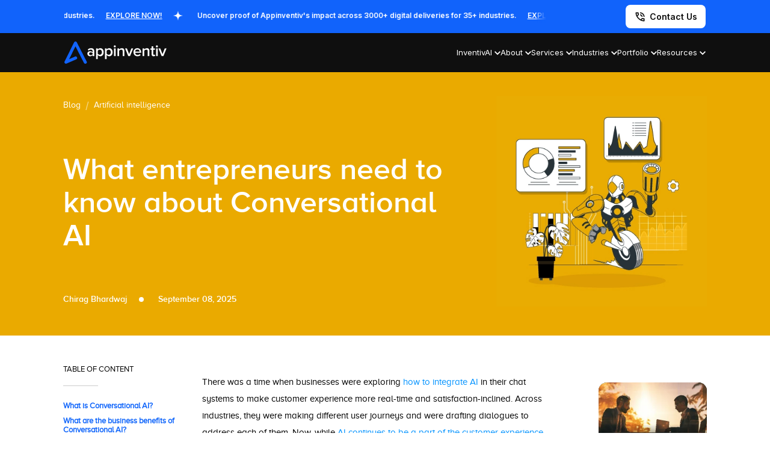

--- FILE ---
content_type: text/html; charset=UTF-8
request_url: https://appinventiv.com/blog/conversational-ai-how-it-works/
body_size: 31191
content:
<!DOCTYPE html><html lang="en"><head><meta charset="UTF-8"><meta http-equiv="X-UA-Compatible" content="IE=edge"><meta name="viewport" content="width=device-width, initial-scale=1.0"><link rel="icon" type="image/ico" sizes="32x32" href="https://appinventiv.com/wp-content/themes/twentynineteen-child/images/favicon.ico" /><link rel="preconnect" href="https://fonts.googleapis.com"><link rel="preconnect" href="https://fonts.gstatic.com" crossorigin><link
 rel="stylesheet"
 href="https://fonts.googleapis.com/css2?family=Inter:wght@300;400;500;600;700;800&family=Roboto+Condensed:wght@400;700&family=Roboto:wght@300;400;500;700&display=swap"
 media="print"
 onload="this.media='all'" /> <noscript><link
 href="https://fonts.googleapis.com/css2?family=Inter:wght@300;400;500;600;700;800&family=Roboto+Condensed:wght@400;700&family=Roboto:wght@300;400;500;700&display=swap"
 rel="stylesheet"
 type="text/css"
 /> </noscript><meta name='robots' content='index, follow, max-image-preview:large, max-snippet:-1, max-video-preview:-1' /><title>Essential Insights on Conversational AI for Entrepreneurs</title><meta name="description" content="Conversational AI has lately become the go-to solution for businesses looking to expand their customer experience efforts. Know more about the AI-backed technology." /><link rel="canonical" href="https://appinventiv.com/blog/conversational-ai-how-it-works/" /><meta property="og:locale" content="en_US" /><meta property="og:type" content="article" /><meta property="og:title" content="What entrepreneurs need to know about Conversational AI" /><meta property="og:description" content="Conversational AI has lately become the go-to solution for businesses looking to expand their customer experience efforts. Know more about the AI-backed technology." /><meta property="og:url" content="https://appinventiv.com/blog/conversational-ai-how-it-works/" /><meta property="og:site_name" content="Appinventiv" /><meta property="article:published_time" content="2022-02-23T13:40:12+00:00" /><meta property="article:modified_time" content="2025-09-08T11:17:33+00:00" /><meta property="og:image" content="https://appinventiv.com/wp-content/uploads/2022/02/What-is-conversational-AI-01.webp" /><meta property="og:image:width" content="1" /><meta property="og:image:height" content="1" /><meta property="og:image:type" content="image/webp" /><meta name="twitter:card" content="summary_large_image" /><meta name="twitter:title" content="What entrepreneurs need to know about Conversational AI" /><meta name="twitter:label1" content="Written by" /><meta name="twitter:data1" content="Sudeep Srivastava" /><meta name="twitter:label2" content="Est. reading time" /><meta name="twitter:data2" content="9 minutes" /><link rel="alternate" type="application/rss+xml" title="Appinventiv &raquo; Feed" href="https://appinventiv.com/feed/" /><link rel="alternate" type="application/rss+xml" title="Appinventiv &raquo; Comments Feed" href="https://appinventiv.com/comments/feed/" /><link rel="alternate" title="oEmbed (JSON)" type="application/json+oembed" href="https://appinventiv.com/wp-json/oembed/1.0/embed?url=https%3A%2F%2Fappinventiv.com%2Fblog%2Fconversational-ai-how-it-works%2F" /><link rel="alternate" title="oEmbed (XML)" type="text/xml+oembed" href="https://appinventiv.com/wp-json/oembed/1.0/embed?url=https%3A%2F%2Fappinventiv.com%2Fblog%2Fconversational-ai-how-it-works%2F&#038;format=xml" /><style id='wp-img-auto-sizes-contain-inline-css'>img:is([sizes=auto i],[sizes^="auto," i]){contain-intrinsic-size:3000px 1500px}
/*# sourceURL=wp-img-auto-sizes-contain-inline-css */</style><style id='wp-emoji-styles-inline-css'>img.wp-smiley, img.emoji {
		display: inline !important;
		border: none !important;
		box-shadow: none !important;
		height: 1em !important;
		width: 1em !important;
		margin: 0 0.07em !important;
		vertical-align: -0.1em !important;
		background: none !important;
		padding: 0 !important;
	}
/*# sourceURL=wp-emoji-styles-inline-css */</style><style id='classic-theme-styles-inline-css'>/*! This file is auto-generated */
.wp-block-button__link{color:#fff;background-color:#32373c;border-radius:9999px;box-shadow:none;text-decoration:none;padding:calc(.667em + 2px) calc(1.333em + 2px);font-size:1.125em}.wp-block-file__button{background:#32373c;color:#fff;text-decoration:none}
/*# sourceURL=/wp-includes/css/classic-themes.min.css */</style><link rel='stylesheet' id='new-header-css' href='https://appinventiv.com/wp-content/cache/autoptimize/css/autoptimize_single_6ae5cc4a8d6e480fc621ac714b6fd511.css?ver=1768827525' media='all' /><link rel='stylesheet' id='cta-common-css' href='https://appinventiv.com/wp-content/cache/autoptimize/css/autoptimize_single_db7d98f154c6cb798747c24ef1516582.css?ver=1768827525' media='all' /><link rel='stylesheet' id='new-footer-css' href='https://appinventiv.com/wp-content/cache/autoptimize/css/autoptimize_single_af855332ca498df233da843def853dd6.css?ver=1768827525' media='all' /><link rel='stylesheet' id='head-foot-css' href='https://appinventiv.com/wp-content/cache/autoptimize/css/autoptimize_single_fdab6598185bdad929ea196fb22b6470.css?ver=1768827525' media='all' /><link rel='stylesheet' id='owl-carousel-css' href='https://appinventiv.com/wp-content/themes/twentynineteen-child/css/plugins/owl.carousel.min.css?ver=1768827525' media='all' /><link rel='stylesheet' id='selectric-css' href='https://appinventiv.com/wp-content/cache/autoptimize/css/autoptimize_single_f74bcc4bd1e7f914b696fbb623d93790.css?ver=1768827525' media='all' /><link rel='stylesheet' id='singlecss-css' href='https://appinventiv.com/wp-content/cache/autoptimize/css/autoptimize_single_06c668de912a3a35cfa1735a5f6a1f3e.css?ver=1768827525' media='all' /><link rel='stylesheet' id='blog-responsive-css' href='https://appinventiv.com/wp-content/cache/autoptimize/css/autoptimize_single_9d3f24080a578d65be9bd8146edb8097.css?ver=1768827525' media='all' /><link rel='stylesheet' id='global-css' href='https://appinventiv.com/wp-content/cache/autoptimize/css/autoptimize_single_323d01af13086e605c553e884aba7825.css?ver=1768827525' media='all' /><link rel='stylesheet' id='fontawesome-css' href='https://appinventiv.com/wp-content/cache/autoptimize/css/autoptimize_single_e51efe9c3437f01f85d3514e5ccc3beb.css?ver=1768827525' media='all' /><link rel='stylesheet' id='brands-css' href='https://appinventiv.com/wp-content/cache/autoptimize/css/autoptimize_single_89a5605bcabb3a7560ba19e5883fd058.css?ver=1768827525' media='all' /><link rel='stylesheet' id='solid-css' href='https://appinventiv.com/wp-content/cache/autoptimize/css/autoptimize_single_56930668cd8081f16592ff937b59adab.css?ver=1768827525' media='all' /><link rel='stylesheet' id='exit-popup-css' href='https://appinventiv.com/wp-content/cache/autoptimize/css/autoptimize_single_c6552631db947b5c66c167ad1e145194.css?ver=1768827525' media='all' /><link rel='stylesheet' id='twentynineteen-style-css' href='https://appinventiv.com/wp-content/themes/twentynineteen-child/style.css?ver=1.4.1565598788' media='all' /><link rel='stylesheet' id='twentynineteen-print-style-css' href='https://appinventiv.com/wp-content/cache/autoptimize/css/autoptimize_single_3432f2f216bfabf37221dc6a918f938b.css?ver=1.4.1565598788' media='print' /> <script src="https://appinventiv.com/wp-content/cache/autoptimize/js/autoptimize_single_4be27e262a6d42fbc85440f90c4749af.js?ver=20200129" id="twentynineteen-priority-menu-js" defer data-wp-strategy="defer"></script> <link rel="https://api.w.org/" href="https://appinventiv.com/wp-json/" /><link rel="alternate" title="JSON" type="application/json" href="https://appinventiv.com/wp-json/wp/v2/posts/34186" /><link rel="EditURI" type="application/rsd+xml" title="RSD" href="https://appinventiv.com/xmlrpc.php?rsd" /><meta name="generator" content="WordPress 6.9" /><link rel='shortlink' href='https://appinventiv.com/?p=34186' /> <script type="text/javascript">var ajaxurl = "https://appinventiv.com/wp-admin/admin-ajax.php";
        var domainurl = "https://appinventiv.com";
        var imagepath = "https://appinventiv.com/wp-content/themes/twentynineteen-child";</script> <link rel="alternate" hreflang="en-US" href="https://appinventiv.com/blog/conversational-ai-how-it-works/" /><link rel="preconnect" href="https://fonts.googleapis.com"><link rel="preconnect" href="https://fonts.gstatic.com" crossorigin><link
 rel="stylesheet"
 href="https://fonts.googleapis.com/css2?family=Lato:wght@300;400;700;900&display=swap"
 media="print"
 onload="this.media='all'" /> <noscript><link
 href="https://fonts.googleapis.com/css2?family=Lato:wght@300;400;700;900&display=swap"
 rel="stylesheet"
 type="text/css"
 /> </noscript><meta name='dmca-site-verification' content='YkowU2JBSGJLSFlkSjJ6ZmUzU05pQT090' /><link rel="dns-prefetch" href="//www.googletagmanager.com"><link rel="dns-prefetch" href="//connect.facebook.net"><link rel="preconnect" href="https://www.googletagmanager.com" crossorigin><link rel="preconnect" href="https://connect.facebook.net" crossorigin><style id="wp-custom-css">.blog-bullet-list li a {
	color: #222;
	font: 18px/1.6 'proxima_nova_alt_rgregular';
}
.grecaptcha-badge {
	display: none !important;
}
body.single .section_wrapper {
	border-bottom: 1px solid #E6E6E6;
}
body.single .avatar.avatar-60.wp-user-avatar.wp-user-avatar-60.photo.avatar-default {
	width: auto;
	height: 100%;
}


 body.archive .blog-img {
	background-size: cover !important;
}

#upload_file_loader {
	display: none;
}
#header_loader {
	display: none;
}

.appi-cta .wpcf7-form-control.wpcf7-submit {
	background: none;
	color: #fff;
}

/* body.single .min-container {
	padding: 0 90px;
} */
article.post ul li {
	font-size: 20px;
	margin-bottom: 15px;
}
article.post h4 b {
	font-size: 20px;
}
span.wpcf7-not-valid-tip {
	position: relative;
	top: -30px;
}
body.single .category_heading a, body.archive .category_heading a, body.page-template-blog-template .category_heading a {
 text-transform: uppercase;
}

#captcha-section.error #capt {
	border: 2px solid #d73333;
	background:rgba(255, 5, 5, .04)
}
body.archive .screen-reader-text {
	display: none;
}
body.page-id-6 .category_heading a {
	cursor: auto;
}
body.home #modal {
	display: none;
}
body.single article.post ol {
	font: 20px/1.6 'proxima_nova_alt_rgregular';
	list-style: circle !important;
}
body.single article.post ol li {
	list-style: square;
	margin: 0 20px;
}
body.single article.post ul li {
	list-style: square;
	margin: 0 20px;
}
body.single article.post ol.breadcrumb li {
	list-style: none;
	margin: 0 0px;
}
body.page-id-6 .category_heading a.txt1{
	cursor:pointer;
}
.appi-cta .wpcf7-form-control.wpcf7-submit {
	background: #0092ff;
	color: #fff;
}
.searchbar {
	position: absolute;
	right: 0;
}
[type="search"] {
	outline-offset: -2px;
	-webkit-appearance: none;
	border: 1px solid #ccc;
}
.search-submit {
	padding: 10px 20px;
	font-size: 15px;
	border-radius: 5px;
}
.search-field {
	padding: 10px 20px;
}
.screen-reader-text {
	font: 20px/1.5 'proxima_nova_alt_rgregular';
}
body.page-template-e-book span.wpcf7-not-valid-tip {
    top: 0;
	display:none;
}
a.voidlink {
    cursor: default;
}
.searchbar .screen-reader-text {
    font: 20px/1.5 'proxima_nova_alt_rgregular';
    display: none;
}
body.single article.post h2 img {
    max-width: 100%;
    margin: 0 auto;
    width: auto;
}
body.single .small-container img {
    max-width: 100%;
    margin: 0 auto;
    display: block;
}
#e-book .wpcf7-form-control.wpcf7-text.wpcf7-validates-as-required.type_text.wpcf7-not-valid {
	border: 1.5px solid red;
}
.measuring_factors_inner .current-menu-item a {
    color: #0092ff;
}
.measuring_factors_inner .current-menu-item a::before {
    background: #0092ff;
}
span.wpcf7-not-valid-tip {
    display: none;
}
input.wpcf7-form-control.wpcf7-text.wpcf7-validates-as-required.wpcf7-not-valid {
    border: 2px solid red;
}
.mc4wp-form-error input[type="email"] {
    border: 2px solid red;
}
body.single header.entry-header {
    display: none;
}
@media(max-width:1550px){
.faq-content-wrap br {
    display: table;
}
} 

/* Linkedin under Author on Blog page */

a.btn.btn-linkedin {
    background: #0E76A8;
    color: #ffffff;
		padding-right: 45px;
} 

.circle-img-linkedin {
    padding-top: 10px;
} 

a.btn.btn-linkedin span {
    vertical-align: middle;
    border-left: solid 1px #ffffff;
}
i.fa.fa-linkedin.fa-fw {
    padding-right: 8px;
}

/* linkedin css finish */
.twt {
    padding-left: 18%;
    padding-right: 18%;
}</style>
  <script data-type="lazy" data-src="[data-uri]"></script> <meta name="facebook-domain-verification" content="kagnhren0ef3lk0rqyqggy23i530b8" /><meta name="ahrefs-site-verification" content="a6f2587c42f1b04d552b3f1eb810450ba3ade5c82d18e83f24f71c0c25010e05"> <script>var themeurl = "https://appinventiv.com/wp-content/themes/twentynineteen-child";
        
        if ( "localhost" == location.hostname )
            var domain = location.protocol + "//" + location.hostname + (location.port ? ":" + location.port : "") + "/appinventiv/";
        else
            var domain = location.protocol + "//" + location.hostname + (location.port ? ":" + location.port : "") + "/";</script> <style>.appi-exit-modal-wrapper .appi-exit-modal-left {
            background: #000 url(https://appinventiv.com/wp-content/themes/twentynineteen-child/new-images/appi-exit-modal-left-bg.webp) no-repeat center center;
            background-size: cover;
        }
        .appi-exit-modal-slider {
            height:370px;
            overflow: hidden;
        }
        @media (max-width: 1680px) {
            .appi-exit-modal-slider {
                height:320px;
            }
        }
        @media (max-width: 1550px) {
            .appi-exit-modal-slider {
                height:290px;
            }
        }</style><style id='global-styles-inline-css'>:root{--wp--preset--aspect-ratio--square: 1;--wp--preset--aspect-ratio--4-3: 4/3;--wp--preset--aspect-ratio--3-4: 3/4;--wp--preset--aspect-ratio--3-2: 3/2;--wp--preset--aspect-ratio--2-3: 2/3;--wp--preset--aspect-ratio--16-9: 16/9;--wp--preset--aspect-ratio--9-16: 9/16;--wp--preset--color--black: #000000;--wp--preset--color--cyan-bluish-gray: #abb8c3;--wp--preset--color--white: #FFF;--wp--preset--color--pale-pink: #f78da7;--wp--preset--color--vivid-red: #cf2e2e;--wp--preset--color--luminous-vivid-orange: #ff6900;--wp--preset--color--luminous-vivid-amber: #fcb900;--wp--preset--color--light-green-cyan: #7bdcb5;--wp--preset--color--vivid-green-cyan: #00d084;--wp--preset--color--pale-cyan-blue: #8ed1fc;--wp--preset--color--vivid-cyan-blue: #0693e3;--wp--preset--color--vivid-purple: #9b51e0;--wp--preset--color--primary: #0073a8;--wp--preset--color--secondary: #005075;--wp--preset--color--dark-gray: #111;--wp--preset--color--light-gray: #767676;--wp--preset--gradient--vivid-cyan-blue-to-vivid-purple: linear-gradient(135deg,rgb(6,147,227) 0%,rgb(155,81,224) 100%);--wp--preset--gradient--light-green-cyan-to-vivid-green-cyan: linear-gradient(135deg,rgb(122,220,180) 0%,rgb(0,208,130) 100%);--wp--preset--gradient--luminous-vivid-amber-to-luminous-vivid-orange: linear-gradient(135deg,rgb(252,185,0) 0%,rgb(255,105,0) 100%);--wp--preset--gradient--luminous-vivid-orange-to-vivid-red: linear-gradient(135deg,rgb(255,105,0) 0%,rgb(207,46,46) 100%);--wp--preset--gradient--very-light-gray-to-cyan-bluish-gray: linear-gradient(135deg,rgb(238,238,238) 0%,rgb(169,184,195) 100%);--wp--preset--gradient--cool-to-warm-spectrum: linear-gradient(135deg,rgb(74,234,220) 0%,rgb(151,120,209) 20%,rgb(207,42,186) 40%,rgb(238,44,130) 60%,rgb(251,105,98) 80%,rgb(254,248,76) 100%);--wp--preset--gradient--blush-light-purple: linear-gradient(135deg,rgb(255,206,236) 0%,rgb(152,150,240) 100%);--wp--preset--gradient--blush-bordeaux: linear-gradient(135deg,rgb(254,205,165) 0%,rgb(254,45,45) 50%,rgb(107,0,62) 100%);--wp--preset--gradient--luminous-dusk: linear-gradient(135deg,rgb(255,203,112) 0%,rgb(199,81,192) 50%,rgb(65,88,208) 100%);--wp--preset--gradient--pale-ocean: linear-gradient(135deg,rgb(255,245,203) 0%,rgb(182,227,212) 50%,rgb(51,167,181) 100%);--wp--preset--gradient--electric-grass: linear-gradient(135deg,rgb(202,248,128) 0%,rgb(113,206,126) 100%);--wp--preset--gradient--midnight: linear-gradient(135deg,rgb(2,3,129) 0%,rgb(40,116,252) 100%);--wp--preset--font-size--small: 19.5px;--wp--preset--font-size--medium: 20px;--wp--preset--font-size--large: 36.5px;--wp--preset--font-size--x-large: 42px;--wp--preset--font-size--normal: 22px;--wp--preset--font-size--huge: 49.5px;--wp--preset--spacing--20: 0.44rem;--wp--preset--spacing--30: 0.67rem;--wp--preset--spacing--40: 1rem;--wp--preset--spacing--50: 1.5rem;--wp--preset--spacing--60: 2.25rem;--wp--preset--spacing--70: 3.38rem;--wp--preset--spacing--80: 5.06rem;--wp--preset--shadow--natural: 6px 6px 9px rgba(0, 0, 0, 0.2);--wp--preset--shadow--deep: 12px 12px 50px rgba(0, 0, 0, 0.4);--wp--preset--shadow--sharp: 6px 6px 0px rgba(0, 0, 0, 0.2);--wp--preset--shadow--outlined: 6px 6px 0px -3px rgb(255, 255, 255), 6px 6px rgb(0, 0, 0);--wp--preset--shadow--crisp: 6px 6px 0px rgb(0, 0, 0);}:where(.is-layout-flex){gap: 0.5em;}:where(.is-layout-grid){gap: 0.5em;}body .is-layout-flex{display: flex;}.is-layout-flex{flex-wrap: wrap;align-items: center;}.is-layout-flex > :is(*, div){margin: 0;}body .is-layout-grid{display: grid;}.is-layout-grid > :is(*, div){margin: 0;}:where(.wp-block-columns.is-layout-flex){gap: 2em;}:where(.wp-block-columns.is-layout-grid){gap: 2em;}:where(.wp-block-post-template.is-layout-flex){gap: 1.25em;}:where(.wp-block-post-template.is-layout-grid){gap: 1.25em;}.has-black-color{color: var(--wp--preset--color--black) !important;}.has-cyan-bluish-gray-color{color: var(--wp--preset--color--cyan-bluish-gray) !important;}.has-white-color{color: var(--wp--preset--color--white) !important;}.has-pale-pink-color{color: var(--wp--preset--color--pale-pink) !important;}.has-vivid-red-color{color: var(--wp--preset--color--vivid-red) !important;}.has-luminous-vivid-orange-color{color: var(--wp--preset--color--luminous-vivid-orange) !important;}.has-luminous-vivid-amber-color{color: var(--wp--preset--color--luminous-vivid-amber) !important;}.has-light-green-cyan-color{color: var(--wp--preset--color--light-green-cyan) !important;}.has-vivid-green-cyan-color{color: var(--wp--preset--color--vivid-green-cyan) !important;}.has-pale-cyan-blue-color{color: var(--wp--preset--color--pale-cyan-blue) !important;}.has-vivid-cyan-blue-color{color: var(--wp--preset--color--vivid-cyan-blue) !important;}.has-vivid-purple-color{color: var(--wp--preset--color--vivid-purple) !important;}.has-black-background-color{background-color: var(--wp--preset--color--black) !important;}.has-cyan-bluish-gray-background-color{background-color: var(--wp--preset--color--cyan-bluish-gray) !important;}.has-white-background-color{background-color: var(--wp--preset--color--white) !important;}.has-pale-pink-background-color{background-color: var(--wp--preset--color--pale-pink) !important;}.has-vivid-red-background-color{background-color: var(--wp--preset--color--vivid-red) !important;}.has-luminous-vivid-orange-background-color{background-color: var(--wp--preset--color--luminous-vivid-orange) !important;}.has-luminous-vivid-amber-background-color{background-color: var(--wp--preset--color--luminous-vivid-amber) !important;}.has-light-green-cyan-background-color{background-color: var(--wp--preset--color--light-green-cyan) !important;}.has-vivid-green-cyan-background-color{background-color: var(--wp--preset--color--vivid-green-cyan) !important;}.has-pale-cyan-blue-background-color{background-color: var(--wp--preset--color--pale-cyan-blue) !important;}.has-vivid-cyan-blue-background-color{background-color: var(--wp--preset--color--vivid-cyan-blue) !important;}.has-vivid-purple-background-color{background-color: var(--wp--preset--color--vivid-purple) !important;}.has-black-border-color{border-color: var(--wp--preset--color--black) !important;}.has-cyan-bluish-gray-border-color{border-color: var(--wp--preset--color--cyan-bluish-gray) !important;}.has-white-border-color{border-color: var(--wp--preset--color--white) !important;}.has-pale-pink-border-color{border-color: var(--wp--preset--color--pale-pink) !important;}.has-vivid-red-border-color{border-color: var(--wp--preset--color--vivid-red) !important;}.has-luminous-vivid-orange-border-color{border-color: var(--wp--preset--color--luminous-vivid-orange) !important;}.has-luminous-vivid-amber-border-color{border-color: var(--wp--preset--color--luminous-vivid-amber) !important;}.has-light-green-cyan-border-color{border-color: var(--wp--preset--color--light-green-cyan) !important;}.has-vivid-green-cyan-border-color{border-color: var(--wp--preset--color--vivid-green-cyan) !important;}.has-pale-cyan-blue-border-color{border-color: var(--wp--preset--color--pale-cyan-blue) !important;}.has-vivid-cyan-blue-border-color{border-color: var(--wp--preset--color--vivid-cyan-blue) !important;}.has-vivid-purple-border-color{border-color: var(--wp--preset--color--vivid-purple) !important;}.has-vivid-cyan-blue-to-vivid-purple-gradient-background{background: var(--wp--preset--gradient--vivid-cyan-blue-to-vivid-purple) !important;}.has-light-green-cyan-to-vivid-green-cyan-gradient-background{background: var(--wp--preset--gradient--light-green-cyan-to-vivid-green-cyan) !important;}.has-luminous-vivid-amber-to-luminous-vivid-orange-gradient-background{background: var(--wp--preset--gradient--luminous-vivid-amber-to-luminous-vivid-orange) !important;}.has-luminous-vivid-orange-to-vivid-red-gradient-background{background: var(--wp--preset--gradient--luminous-vivid-orange-to-vivid-red) !important;}.has-very-light-gray-to-cyan-bluish-gray-gradient-background{background: var(--wp--preset--gradient--very-light-gray-to-cyan-bluish-gray) !important;}.has-cool-to-warm-spectrum-gradient-background{background: var(--wp--preset--gradient--cool-to-warm-spectrum) !important;}.has-blush-light-purple-gradient-background{background: var(--wp--preset--gradient--blush-light-purple) !important;}.has-blush-bordeaux-gradient-background{background: var(--wp--preset--gradient--blush-bordeaux) !important;}.has-luminous-dusk-gradient-background{background: var(--wp--preset--gradient--luminous-dusk) !important;}.has-pale-ocean-gradient-background{background: var(--wp--preset--gradient--pale-ocean) !important;}.has-electric-grass-gradient-background{background: var(--wp--preset--gradient--electric-grass) !important;}.has-midnight-gradient-background{background: var(--wp--preset--gradient--midnight) !important;}.has-small-font-size{font-size: var(--wp--preset--font-size--small) !important;}.has-medium-font-size{font-size: var(--wp--preset--font-size--medium) !important;}.has-large-font-size{font-size: var(--wp--preset--font-size--large) !important;}.has-x-large-font-size{font-size: var(--wp--preset--font-size--x-large) !important;}
/*# sourceURL=global-styles-inline-css */</style></head><body> <noscript><iframe src="https://www.googletagmanager.com/ns.html?id=GTM-K73MJC3"
 height="0" width="0" style="display:none;visibility:hidden"></iframe></noscript><header class="header-main" ><div class="podcast_strip"><div class="layout-container"><div class="ds_flex flex_spc_btw flex_al_center"><div class="strip_txt"><div class="marquee"><div class="ds_flex"> <a href="https://appinventiv.com/clients-testimonials/" target="_blank" class="slider-track ds_flex flex_al_center"> Uncover proof of Appinventiv's impact across 3000+ digital deliveries for 35+ industries. <span class="explore-now">EXPLORE NOW! </span> <svg class="icon" width="16" height="16" viewbox="0 0 16 16" fill="none"> <path d="M8.00004 0C6.89555 6 5.99995 6.89551 0 8C5.99995 9.10456 6.89555 10.0001 8.00004 16C9.10453 10.0001 10.0001 9.10449 16 8C9.99997 6.89551 9.10461 6 8.00004 0Z" fill="white"/> </svg> </a> <a href="https://appinventiv.com/clients-testimonials/" target="_blank" class="slider-track ds_flex flex_al_center"> Uncover proof of Appinventiv's impact across 3000+ digital deliveries for 35+ industries. <span class="explore-now">EXPLORE NOW! </span> <svg class="icon" width="16" height="16" viewbox="0 0 16 16" fill="none"> <path d="M8.00004 0C6.89555 6 5.99995 6.89551 0 8C5.99995 9.10456 6.89555 10.0001 8.00004 16C9.10453 10.0001 10.0001 9.10449 16 8C9.99997 6.89551 9.10461 6 8.00004 0Z" fill="white"/> </svg> </a></div></div></div><div class="brand_btn_wrapper dsktop"> <a href="https://appinventiv.com/contact/" class="brand_contact_btn ds_flex flex_al_center" target="_blank"> <img src="https://appinventiv.com/wp-content/themes/twentynineteen-child/new-images/call-icon.svg" alt="Contact Us - Appinventiv"> <span>Contact Us</span></a></div></div></div></div><div class="brand_header"><div class="layout-container"><div class="ds_flex flex_spc_btw flex_al_center"><div class="brand_header_left ds_flex flex_spc_btw flex_al_center"><div class="brand-appi-logo"> <a href="https://appinventiv.com"> <img src="https://appinventiv.com/wp-content/themes/twentynineteen-child/new-images/appi-blue-wht-logo.svg" alt="Appinventiv Logo"></a></div><div class="mb-header-right ds_flex flex_al_center mobls"> <a href="#" class="mb-call-btn btn--show-modal" onclick="add_fields('contactusctaheader');"><img src="https://appinventiv.com/wp-content/themes/twentynineteen-child/new-images/call-icon.svg" alt="Appinventiv Call Button"></a><div class="mb-nav-btn"> <input type="checkbox" id="active-check"> <label for="active-check" class="menu-btn"><span></span></label> <label for="active-check" class="close"></label></div></div><ul class="brand_nav_list_wrapper ds_flex flex_spc_btw flex_al_center"><li class="nav_list_item"> <a href="https://appinventiv.com/inventivai/" target="_blank" class="nav_menu_dropdown"><span>InventivAI</span><div class="nav_list_item_dropicon"> <svg width="10" height="7" viewbox="0 0 10 7"> <path
 d="M5 6.33335L0 1.33335L1.16667 0.166687L5 4.00002L8.83333 0.166687L10 1.33335L5 6.33335Z"
 fill="white" /> </svg></div> </a><div class="brand_dropdown_nav"><div class="brand_dropdown_inner"><div class="brand_dropdown_bg"></div><div class="ds_flex psr"><div class="brand_menu_grid_col wht_container gap0 line1 sm_hgt"><div class="ai-col1"><ul class="col_list_wrapper tabbing_panel menu_anim"><li><a href="#" class="appi_link active"
 data-tab="ai-services">Explore AI Tech Solutions</a></li><li><a href="#" class="appi_link"
 data-tab="ai-content-hub">AI Knowledge Hub</a></li></ul><div class="cta-ai menu_anim desktop-show"><div class="ai-cta-title">See what's possible when AI empowers your enterprise.</div><div class="new-header-btn common__btn blue-btn btn-blueeffect btn--show-modal" onclick="add_fields('Menunavletsdiscussai');"> <a href="#" class="btn_line btn-effect"><span>Let's Discuss AI</span></a></div><div class="old-header-btn common__btn blue-btn btn-blueeffect open-modal" onclick="add_fields('Menunavletsdiscussai');"> <a href="#" class="btn_line btn-effect"><span>Let's Discuss AI</span></a></div></div></div></div><div class="brand_menu_grid_col wht_container menu_anim"><div id="ai-services"><ul class="brand_menu_grid"><li class="brand_menu_grid_col wht_container scrollable_list"><ul class="col_list_wrapper menu_anim show"><li><a href="https://appinventiv.com/ai-services-and-solutions/" class="appi_link" target="_blank">AI Services & Solutions</a></li><li><a href="https://appinventiv.com/ai-development-services/" class="appi_link" target="_blank">AI Development</a></li><li><a href="https://appinventiv.com/ai-consulting-services/" class="appi_link" target="_blank">AI Consulting</a></li><li><a href="https://appinventiv.com/ai-chatbot-development-services/" class="appi_link" target="_blank">AI Chatbot Development</a></li><li><a href="https://appinventiv.com/generative-ai-development-services/" class="appi_link" target="_blank">Generative AI Development</a></li><li><a href="https://appinventiv.com/generative-ai-consulting-services/" class="appi_link" target="_blank">Generative AI Consulting</a></li><li><a href="https://appinventiv.com/ai-agent-development-services/" class="appi_link" target="_blank">AI Agent Development</a></li><li><a href="https://appinventiv.com/ai-integration-services/" class="appi_link" target="_blank">AI Integration</a></li><li><a href="https://appinventiv.com/machine-learning-development-services/" class="appi_link" target="_blank">ML Development</a></li><li><a href="https://appinventiv.com/computer-vision-development-services/" class="appi_link" target="_blank">Computer Vision</a></li><li><a href="https://appinventiv.com/ai-copilot-development-services/" class="appi_link" target="_blank">AI Copilot Development</a></li><li><a href="https://appinventiv.com/rpa-development-services/" class="appi_link" target="_blank">RPA Development</a></li><li><a href="https://appinventiv.com/rag-development-services/" class="appi_link" target="_blank">RAG Development</a></li><li><a href="https://appinventiv.com/ai-governance-consulting-services/" class="appi_link" target="_blank">AI Governance Consulting</a></li><li><a href="https://appinventiv.com/ai-product-engineering-services/" class="appi_link" target="_blank">AI Product Engineering</a></li></ul></li></ul><div class="cta-ai menu_anim mob-show"><div class="ai-cta-title">See what's possible when AI empowers your enterprise.</div><div class="new-header-btn common__btn blue-btn btn-blueeffect btn--show-modal" onclick="add_fields('Menunavletsdiscussai');"> <a href="#" class="btn_line btn-effect"><span>Let's Discuss AI</span></a></div><div class="old-header-btn common__btn blue-btn btn-blueeffect open-modal" onclick="add_fields('Menunavletsdiscussai');"> <a href="#" class="btn_line btn-effect"><span>Let's Discuss AI</span></a></div></div></div><div id="ai-content-hub" style="display: none;"><div class="recommended-resoureces"><div class="resources_head">RECOMMENDED AI BLOGS</div> <a href="https://appinventiv.com/blog/category/artificial-intelligence/" target="_blank" class="view_resources">View All AI Blogs</a></div><ul class="resources_list scrollable_list"><li> <a href="https://appinventiv.com/blog/how-to-choose-the-best-ai-agent-development-company/" class="ds_flex flex_al_center" target="_blank"><div class="recommended_img"> <img src="https://appinventiv.com/wp-content/uploads/2025/08/How-to-choose-the-best-AI-agent-development-company-6.webp" alt="How to Choose the Best AI Agent Development Company for Businesses"></div><div class="menu_content"><p class="menu_description"> How to Choose the Best AI Agent Development Company for Businesses</p></div> </a></li><li> <a href="https://appinventiv.com/blog/ai-agent-business-ideas/" class="ds_flex flex_al_center" target="_blank"><div class="recommended_img"> <img src="https://appinventiv.com/wp-content/uploads/2025/06/banner-5.webp" alt="25+ Disruptive AI Agent Business Ideas You Should Launch in 2026"></div><div class="menu_content"><p class="menu_description"> 25+ Disruptive AI Agent Business Ideas You Should Launch in 2026</p></div> </a></li><li> <a href="https://appinventiv.com/blog/how-to-hire-an-ai-developer/" class="ds_flex flex_al_center" target="_blank"><div class="recommended_img"> <img src="https://appinventiv.com/wp-content/uploads/2024/08/Hire-AI-Developer.webp" alt="How to Hire the Best AI Developer for Your Custom Project? Key Steps, Costs, and More"></div><div class="menu_content"><p class="menu_description"> How to Hire the Best AI Developer for Your Custom Project? Key Steps, Costs, and More</p></div> </a></li><li> <a href="https://appinventiv.com/blog/how-to-build-an-ai-app/" class="ds_flex flex_al_center" target="_blank"><div class="recommended_img"> <img src="https://appinventiv.com/wp-content/uploads/2024/08/harnessing_the_power_of_ai_banner.webp" alt="How to Build an AI App? Steps, Features, Costs, Trends"></div><div class="menu_content"><p class="menu_description"> How to Build an AI App? Steps, Features, Costs, Trends</p></div> </a></li><li> <a href="https://appinventiv.com/blog/ai-in-transportation/" class="ds_flex flex_al_center" target="_blank"><div class="recommended_img"> <img src="https://appinventiv.com/wp-content/uploads/2023/12/7.webp" alt="AI in Transportation: Benefits and Use Cases for Modern Enterprises"></div><div class="menu_content"><p class="menu_description"> AI in Transportation: Benefits and Use Cases for Modern Enterprises</p></div> </a></li><li> <a href="https://appinventiv.com/blog/how-to-build-ai-model/" class="ds_flex flex_al_center" target="_blank"><div class="recommended_img"> <img src="https://appinventiv.com/wp-content/uploads/2023/09/How-to-Build-an-Intelligent-AI-Model_-An-Enterprise-Perspective-01-scaled.webp" alt="How to Build an Intelligent AI Model: An Enterprise Guide"></div><div class="menu_content"><p class="menu_description"> How to Build an Intelligent AI Model: An Enterprise Guide</p></div> </a></li><li> <a href="https://appinventiv.com/blog/artificial-intelligence-in-oil-and-gas-industry/" class="ds_flex flex_al_center" target="_blank"><div class="recommended_img"> <img src="https://appinventiv.com/wp-content/uploads/2023/08/How-AI-is-revolutionizing-the-oil-and-gas-industry-10-use-cases-and-benefits.edited-01.webp" alt="The Role of AI in the Oil and Gas Industry – 10 Use Cases, Benefits, Examples"></div><div class="menu_content"><p class="menu_description"> The Role of AI in the Oil and Gas Industry – 10 Use Cases, Benefits, Examples</p></div> </a></li><li> <a href="https://appinventiv.com/blog/ai-in-real-estate/" class="ds_flex flex_al_center" target="_blank"><div class="recommended_img"> <img src="https://appinventiv.com/wp-content/uploads/2023/08/how-to-use-ai-in-real-estate-scaled.webp" alt="AI in Real Estate: 16 Powerful Applications with Real Examples"></div><div class="menu_content"><p class="menu_description"> AI in Real Estate: 16 Powerful Applications with Real Examples</p></div> </a></li><li> <a href="https://appinventiv.com/blog/ai-in-automotive-industry/" class="ds_flex flex_al_center" target="_blank"><div class="recommended_img"> <img src="https://appinventiv.com/wp-content/uploads/2023/04/ai-in-automotive-industry-1.webp" alt="AI in the Automotive Industry Transforms the Future of Business: Benefits and Use Cases"></div><div class="menu_content"><p class="menu_description"> AI in the Automotive Industry Transforms the Future of Business: Benefits and Use Cases</p></div> </a></li></ul></div></div><ul class="brand_menu_grid_col featured_insight menu_anim"><li><div class="section_head">Featured Insight</div> <a href="https://appinventiv.com/press-release/economic-times-names-appinventiv-leader-ai-engineering-and-digital-transformation/" target="_blank" class="section_img"> <img src="https://appinventiv.com/wp-content/themes/twentynineteen-child/new-images/et_leader_award_portfolio.webp" alt="Appinventiv | Featured Insight"></a> <a href="https://appinventiv.com/press-release/economic-times-names-appinventiv-leader-ai-engineering-and-digital-transformation/" target="_blank" class="section_caption">The Economic Times Names Appinventiv "The Leader in AI Product Engineering & Digital Transformation"</a> <a href="https://appinventiv.com/press-release/economic-times-names-appinventiv-leader-ai-engineering-and-digital-transformation/" target="_blank" class="read_article">Read Full Article</a></li></ul></div></div></div></li><li class="nav_list_item"> <a href="https://appinventiv.com/about/" class="nav_menu_dropdown"><span>About</span><div class="nav_list_item_dropicon"> <svg width="10" height="7" viewbox="0 0 10 7"> <path
 d="M5 6.33335L0 1.33335L1.16667 0.166687L5 4.00002L8.83333 0.166687L10 1.33335L5 6.33335Z"
 fill="white" /> </svg></div> </a><div class="brand_dropdown_nav"><div class="brand_dropdown_inner resources_nav sm"><div class="brand_dropdown_bg"></div><ul class="brand_menu_grid"><li class="brand_menu_grid_col wht_container"><ul class="col_list_wrapper menu_anim"><li><a href="https://appinventiv.com/about/" class="appi_link" target="_blank">About Appinventiv</a></li><li><a href="https://appinventiv.com/core-team/" class="appi_link" target="_blank">Our Core Team </a></li><li><a href="https://appinventiv.com/how-we-work/" class="appi_link" target="_blank">How We Work and Function</a></li></li><li><a href="https://appinventiv.com/portfolio/" class="appi_link" target="_blank">Client Portfolio</a></li><li><a href="https://appinventiv.com/clients-testimonials/" class="appi_link" target="_blank">Client Testimonials</a></li><li><a href="https://appinventiv.com/corporate-social-responsibility/" class="appi_link" target="_blank">Corporate Social
 Responsibility </a></li><li><a href="https://appinventiv.com/career/" class="appi_link" target="_blank">Start Your Career with Us</a></li></ul></li><li class="brand_menu_grid_col featured_insight menu_anim"><div class="section_head">Featured Insight</div> <a href="https://appinventiv.com/press-release/appinventiv-wins-big-consecutive-deloitte-tech-fast-50-awards-in-2023-2024/" target="_blank" class="section_img"><img src="https://appinventiv.com/wp-content/themes/twentynineteen-child/new-images/header-banner-pr.webp"
 alt="Appinventiv | Featured Insight"></a> <a href="https://appinventiv.com/press-release/appinventiv-wins-big-consecutive-deloitte-tech-fast-50-awards-in-2023-2024/" target="_blank" class="section_caption">Appinventiv Wins Big: Consecutive Deloitte Tech Fast 50 Awards in 2023 & 2024</a> <a href="https://appinventiv.com/press-release/appinventiv-wins-big-consecutive-deloitte-tech-fast-50-awards-in-2023-2024/" target="_blank" class="read_article">Read Full Article</a></li></ul></div></div></li><li class="nav_list_item"> <a href="https://appinventiv.com/service/" class="nav_menu_dropdown" target="_blank"><span>Services</span><div class="nav_list_item_dropicon"> <svg width="10" height="7" viewbox="0 0 10 7"> <path
 d="M5 6.33335L0 1.33335L1.16667 0.166687L5 4.00002L8.83333 0.166687L10 1.33335L5 6.33335Z"
 fill="white" /> </svg></div> </a><div class="brand_dropdown_nav"><div class="brand_dropdown_inner wht_container lg_hgt"><div class="brand_dropdown_bg"></div><div class="ds_flex psr col_gap scrollable_list menu_anim"><div class="brand_menu_grid_col"><div class="category"><div class="category-header"> <a href="https://appinventiv.com/product-development-services/" target="_blank"><img class="category-icon"
 src="https://appinventiv.com/wp-content/themes/twentynineteen-child/new-images/product-development-engineering.svg"> <span>Product Development &
 Engineering</span></a></div><ul class="category-list"><li class="has-submenu"> <a href="https://appinventiv.com/product-design-services/" target="_blank">Product Design</a> <span class="category-menu-item"></span><ul class="category-submenu"><li><a href="https://appinventiv.com/ui-ux-design/" target="_blank">UI/UX</a></li><li><a href="https://appinventiv.com/mobile-first-design-services/" target="_blank">Mobile-First Design</a></li></ul></li><li class="has-submenu"> <a href="javascript:void(0)">Application Development</a> <span class="category-menu-item"></span><ul class="category-submenu"><li><a href="https://appinventiv.com/mobile-app-development-services/" target="_blank">Mobile App Development</a></li><li><a href="https://appinventiv.com/iphone-application-development/" target="_blank">iOS Development</a></li><li><a href="https://appinventiv.com/android-application-development/" target="_blank">Android Development</a></li><li><a href="https://appinventiv.com/progressive-web-apps/" target="_blank">PWA Development</a></li><li><a href="https://appinventiv.com/web-application-development/" target="_blank">Web Development</a></li></ul></li><li class="has-submenu"> <a href="https://appinventiv.com/software-development-service/">Software Development</a> <span class="category-menu-item"></span><ul class="category-submenu"><li><a href="https://appinventiv.com/software-integration-services/" target="_blank">Software Integration</a></li><li><a href="https://appinventiv.com/enterprise-software-development/" target="_blank">Enterprise Software Development</a></li><li><a href="https://appinventiv.com/saas-development-services/" target="_blank">SaaS Development</a></li><li><a href="https://appinventiv.com/software-development-outsourcing-services/" target="_blank">Software Development Outsourcing</a></li><li><a href="https://appinventiv.com/offshore-software-development-services/" target="_blank">Offshore Software Development</a></li><li><a href="https://appinventiv.com/microservices-development/" target="_blank">Microservices Development</a></li><li><a href="https://appinventiv.com/white-label-development/" target="_blank">White Label Development</a></li><li><a href="https://appinventiv.com/custom-crm-development-services/" target="_blank">CRM Development</a></li><li><a href="https://appinventiv.com/erp-services/" target="_blank">ERP Integration</a></li></ul></li><li><a href="https://appinventiv.com/quality-assurance/" target="_blank">QA and Testing</a></li><li><a href="https://appinventiv.com/devops-services/" target="_blank">DevOps</a></li><li><a href="https://appinventiv.com/digital-product-management/" target="_blank">Product Management</a></li></ul></div><div class="category"><div class="category-header"> <img class="category-icon"
 src="https://appinventiv.com/wp-content/themes/twentynineteen-child/new-images/it-managed-outsourcing-icon.svg"> <span>IT Managed & Outsourcing</span></div><ul class="category-list"><li><a href="https://appinventiv.com/managed-it-services/" target="_blank">Managed IT Services</a></li><li class="has-submenu"> <a href="https://appinventiv.com/it-outsourcing-services/" target="_blank">IT Outsourcing</a> <span class="category-menu-item"></span><ul class="category-submenu"><li><a href="https://appinventiv.com/dedicated-development-team/" target="_blank">Dedicated Development Team</a></li></ul></li></ul></div></div><div class="brand_menu_grid_col"><div class="category"><div class="category-header"> <a href="https://appinventiv.com/digital-transformation-services/" target="_blank"><img class="category-icon"
 src="https://appinventiv.com/wp-content/themes/twentynineteen-child/new-images/digital-transformation-new-icon.svg"> <span>Digital Transformation</span></a></div><ul class="category-list"><li><a href="https://appinventiv.com/legacy-application-modernization-services/" target="_blank">Legacy Application Modernization</a></li><li class="has-submenu"> <a href="javascript:void(0)">Blockchain</a> <span class="category-menu-item"></span><ul class="category-submenu"><li><a href="https://appinventiv.com/blockchain-application-development/" target="_blank">Blockchain App Development</a></li><li><a href="https://appinventiv.com/blockchain-consulting-services/" target="_blank">Blockchain Consulting</a></li><li><a href="https://appinventiv.com/dapp-development-services/" target="_blank">dApp Development</a></li><li><a href="https://appinventiv.com/nft-marketplace-development/" target="_blank">NFT Marketplace Development</a></li><li><a href="https://appinventiv.com/cryptocurrency-exchange-development-services/" target="_blank">Cryptocurrency Exchange Development</a></li><li><a href="https://appinventiv.com/smart-contract-development-services/" target="_blank">Smart Contract Development</a></li></ul></li><li class="has-submenu"> <a href="javascript:void(0)">Cloud</a> <span class="category-menu-item"></span><ul class="category-submenu"><li><a href="https://appinventiv.com/cloud-services/" target="_blank">Cloud Consulting</a></li><li><a href="https://appinventiv.com/cloud-managed-services/" target="_blank">Cloud Managed </a></li><li><a href="https://appinventiv.com/cloud-migration-services/" target="_blank">Cloud Migration</a></li><li><a href="https://appinventiv.com/cloud-security-services/" target="_blank">Cloud Security</a></li></ul></li><li class="has-submenu"> <a href="https://appinventiv.com/cybersecurity-services/" target="_blank">Cybersecurity</a> <span class="category-menu-item"></span><ul class="category-submenu"><li><a href="https://appinventiv.com/security-operations-services/" target="_blank">SecOps</a></li></ul></li><li><a href="https://appinventiv.com/iot-app-development/" target="_blank">IoT</a></li><li><a href="https://appinventiv.com/ar-vr-app-development/" target="_blank">AR/VR</a></li></ul></div></div><div class="brand_menu_grid_col"><div class="category"><div class="category-header"> <img class="category-icon"
 src="https://appinventiv.com/wp-content/themes/twentynineteen-child/new-images/consulting-services-icon.svg"> <span><a href="https://appinventiv.com/consulting-services/" target="_blank">Consulting Services</a></span></div><ul class="category-list"><li><a href="https://appinventiv.com/it-consulting-services/">IT Consulting</a></li><li><a href="https://appinventiv.com/software-development-consulting/">Software Consulting</a></li><li><a href="https://appinventiv.com/fintech-consulting-services/" target="_blank">FinTech Consulting</a></li></ul></div><div class="category"><div class="category-header"> <img class="category-icon"
 src="https://appinventiv.com/wp-content/themes/twentynineteen-child/new-images/data-services-icon.svg"> <span>Data Services</span></div><ul class="category-list"><li><a href="https://appinventiv.com/big-data-services/">Big Data</a></li><li class="has-submenu"> <a href="https://appinventiv.com/data-science-analytics-services/">Data Analytics</a> <span class="category-menu-item"></span><ul class="category-submenu"><li><a href="https://appinventiv.com/business-intelligence-service/">Business Intelligence</a></li></ul></li></ul></div></div></div><div class="call_cta_wrap menu_anim"><div class="ds_flex flex_al_center flex_spc_btw"> <span class="cta_caption">Didn't find what you're looking for? Let
 us
 know your needs, and we'll tailor a solution just for
 you.</span><div class="common__btn"> <a href="https://appinventiv.com/contact/" class="btn_line btn-effect" target="_blank"> <span>Schedule Free Consultations</span> </a></div></div></div></div></div></li><li class="nav_list_item"> <a href="https://appinventiv.com/industries/" class="nav_menu_dropdown"><span>Industries</span><div class="nav_list_item_dropicon"> <svg width="10" height="7" viewbox="0 0 10 7"> <path
 d="M5 6.33335L0 1.33335L1.16667 0.166687L5 4.00002L8.83333 0.166687L10 1.33335L5 6.33335Z"
 fill="white" /> </svg></div> </a><div class="brand_dropdown_nav"><div class="brand_dropdown_inner wht_container industry_nav"><div class="brand_dropdown_bg"></div><div class="ds_flex psr col_gap scrollable_list menu_anim"><div class="brand_menu_grid_col"><ul class="category category-list"><li class="has-submenu"> <a href="https://appinventiv.com/healthcare-it-services-solutions/" class="category-head" target="_blank"> <img class="category-icon"
 src="https://appinventiv.com/wp-content/themes/twentynineteen-child/new-images/healthcare-new-icon.svg"> <span>Healthcare</span> </a> <span class="category-menu-item"></span><ul class="category-submenu"><li><a href="https://appinventiv.com/telemedicine-app-development-company/" target="_blank">Telemedicine app Development</a></li><li><a href="https://appinventiv.com/healthcare-mobile-app-development-services/" target="_blank">Healthcare App Development</a></li><li><a href="https://appinventiv.com/healthcare-software-development/" target="_blank">Healthcare Software Development</a></li><li><a href="https://appinventiv.com/healthcare-it-consulting-services/" target="_blank">Healthcare IT Consulting</a></li></ul></li><li> <a href="https://appinventiv.com/wearable-devices-app-development/" class="category-head" target="_blank"> <img class="category-icon"
 src="https://appinventiv.com/wp-content/themes/twentynineteen-child/new-images/wearables-new-icon.svg"> <span>Wearables</span> </a></li><li> <a href="https://appinventiv.com/fitness-app-development-services/" class="category-head" target="_blank"> <img class="category-icon"
 src="https://appinventiv.com/wp-content/themes/twentynineteen-child/new-images/wellness-new-icon.svg"> <span>Fitness</span> </a></li><li> <a href="https://appinventiv.com/on-demand-app-development/" class="category-head" target="_blank"> <img class="category-icon"
 src="https://appinventiv.com/wp-content/themes/twentynineteen-child/new-images/on-demand-new-icon.svg"> <span>On-Demand</span> </a></li><li> <a href="https://appinventiv.com/ecommerce-app-development/" class="category-head" target="_blank"> <img class="category-icon"
 src="https://appinventiv.com/wp-content/themes/twentynineteen-child/new-images/ecommerce-new-icon.svg"> <span>eCommerce</span> </a></li><li> <a href="https://appinventiv.com/construction-software-development-services/" class="category-head" target="_blank"> <img class="category-icon"
 src="https://appinventiv.com/wp-content/themes/twentynineteen-child/new-images/construction-new-icon.svg"> <span>Construction</span> </a></li><li> <a href="https://appinventiv.com/political-app-development/" class="category-head" target="_blank"> <img class="category-icon"
 src="https://appinventiv.com/wp-content/themes/twentynineteen-child/new-images/politics-new-icon.svg"> <span>Politics</span> </a></li><li class="has-submenu"> <a href="https://appinventiv.com/emobility-technology-solutions/" class="category-head" target="_blank"> <img class="category-icon"
 src="https://appinventiv.com/wp-content/themes/twentynineteen-child/new-images/emobility-new-icon.svg"> <span>eMobility</span> </a> <span class="category-menu-item"></span><ul class="category-submenu"><li><a href="https://appinventiv.com/electric-vehicle-software-development-services/" target="_blank">EV</a></li></ul></li><li class="has-submenu"> <a href="https://appinventiv.com/logistics-software-development-services/" class="category-head" target="_blank"> <img class="category-icon"
 src="https://appinventiv.com/wp-content/themes/twentynineteen-child/new-images/logistics-new-icon.svg"> <span>Logistics</span> </a></li><li class="has-submenu"> <a href="https://appinventiv.com/agriculture-software-development-services/" class="category-head" target="_blank"> <img class="category-icon"
 src="https://appinventiv.com/wp-content/themes/twentynineteen-child/new-images/agriculture-new-icon.svg"> <span>Agriculture</span> </a></li><li> <a href="https://appinventiv.com/supply-chain-services/" class="category-head" target="_blank"> <img class="category-icon"
 src="https://appinventiv.com/wp-content/themes/twentynineteen-child/new-images/supplychain-new-icon.svg"> <span>Supply Chain</span> </a></li><li> <a href="https://appinventiv.com/automotive-software-development-services/" class="category-head" target="_blank"> <img class="category-icon"
 src="https://appinventiv.com/wp-content/themes/twentynineteen-child/new-images/automotive-new-icon.svg"> <span>Automotive</span> </a></li></ul></div><div class="brand_menu_grid_col"><ul class="category category-list"><li class="has-submenu"> <a href="javascript:void(0)" class="category-head"> <img class="category-icon"
 src="https://appinventiv.com/wp-content/themes/twentynineteen-child/new-images/finech-new-icon.svg"> <span>FinTech</span> </a> <span class="category-menu-item"></span><ul class="category-submenu"><li><a href="https://appinventiv.com/fintech-app-development-services/" target="_blank">FinTech App Development</a></li><li><a href="https://appinventiv.com/fintech-software-development/" target="_blank">FinTech Software Development</a></li></ul></li><li> <a href="https://appinventiv.com/banking-software-development-services/" class="category-head" target="_blank"> <img class="category-icon"
 src="https://appinventiv.com/wp-content/themes/twentynineteen-child/new-images/banking-new-icon.svg"> <span>Banking</span> </a></li><li> <a href="https://appinventiv.com/insurance-software-development-services/" class="category-head" target="_blank"> <img class="category-icon"
 src="https://appinventiv.com/wp-content/themes/twentynineteen-child/new-images/insurance-new-icon.svg"> <span>Insurance</span> </a></li><li> <a href="https://appinventiv.com/lending-software-development/" class="category-head"> <img class="category-icon"
 src="https://appinventiv.com/wp-content/themes/twentynineteen-child/new-images/lending-new-icon.svg"> <span>Lending</span> </a></li><li> <a href="https://appinventiv.com/payment-software-development/" class="category-head"> <img class="category-icon"
 src="https://appinventiv.com/wp-content/themes/twentynineteen-child/new-images/payments-new-icon.svg"> <span>Payments</span> </a></li><li> <a href="https://appinventiv.com/entertainment-app-development/" class="category-head"> <img class="category-icon"
 src="https://appinventiv.com/wp-content/themes/twentynineteen-child/new-images/entertainment-new-icon.svg"> <span>Entertainment</span> </a></li><li> <a href="https://appinventiv.com/education-app-development/" class="category-head"> <img class="category-icon"
 src="https://appinventiv.com/wp-content/themes/twentynineteen-child/new-images/education-new-icon.svg"> <span>Education</span> </a></li><li> <a href="https://appinventiv.com/event-app-development/" class="category-head"> <img class="category-icon"
 src="https://appinventiv.com/wp-content/themes/twentynineteen-child/new-images/events-new-icon.svg"> <span>Events</span> </a></li><li> <a href="https://appinventiv.com/manufacturing-it-services/" class="category-head"> <img class="category-icon"
 src="https://appinventiv.com/wp-content/themes/twentynineteen-child/new-images/manufacturing-new-icon.svg"> <span>Manufacturing</span> </a></li><li class="has-submenu"> <a href="https://appinventiv.com/energy-software-development/" class="category-head"> <img class="category-icon"
 src="https://appinventiv.com/wp-content/themes/twentynineteen-child/new-images/energy-new-icon.svg"> <span>Energy</span> </a> <span class="category-menu-item"></span><ul class="category-submenu"><li><a href="https://appinventiv.com/oil-and-gas-software-development-services/">Oil and Gas</a></li></ul></li><li> <a href="https://appinventiv.com/ott-app-development/" class="category-head"> <img class="category-icon"
 src="https://appinventiv.com/wp-content/themes/twentynineteen-child/new-images/ott-new-icon.svg"> <span>OTT</span> </a></li><li> <a href="https://appinventiv.com/food-delivery-app-development-services/" class="category-head"> <img class="category-icon"
 src="https://appinventiv.com/wp-content/themes/twentynineteen-child/new-images/food-delivery-menu-icon.svg"> <span>Food Delivery</span> </a></li></ul></div><div class="brand_menu_grid_col"><ul class="category category-list"><li> <a href="https://appinventiv.com/restaurant-app-development/" class="category-head"> <img class="category-icon"
 src="https://appinventiv.com/wp-content/themes/twentynineteen-child/new-images/restaurant-new-icon.svg"> <span>Restaurant</span> </a></li><li> <a href="https://appinventiv.com/travel-app-development/" class="category-head"> <img class="category-icon"
 src="https://appinventiv.com/wp-content/themes/twentynineteen-child/new-images/travel-new-icon.svg"> <span>Travel</span> </a></li><li> <a href="https://appinventiv.com/real-estate-app-development/" class="category-head"> <img class="category-icon"
 src="https://appinventiv.com/wp-content/themes/twentynineteen-child/new-images/real-estate-new-icon.svg"> <span>Real Estate</span> </a></li><li> <a href="https://appinventiv.com/magazine-and-newspaper-app-development/" class="category-head"> <img class="category-icon"
 src="https://appinventiv.com/wp-content/themes/twentynineteen-child/new-images/magazine-newspaper-new-icon.svg"> <span>Magazine & Newspaper</span> </a></li><li> <a href="https://appinventiv.com/social-media-app-development/" class="category-head"> <img class="category-icon"
 src="https://appinventiv.com/wp-content/themes/twentynineteen-child/new-images/social-media-new-icon.svg"> <span>Social Media</span> </a></li><li> <a href="https://appinventiv.com/digital-marketing-services/" class="category-head"> <img class="category-icon"
 src="https://appinventiv.com/wp-content/themes/twentynineteen-child/new-images/marketing-new-icon.svg"> <span>Marketing</span> </a></li><li> <a href="https://appinventiv.com/aviation-software-development-services/" class="category-head"> <img class="category-icon"
 src="https://appinventiv.com/wp-content/themes/twentynineteen-child/new-images/aviation-new-icon.svg" alt="Aviation"> <span>Aviation</span> </a></li><li> <a href="https://appinventiv.com/csr-technology-services/" class="category-head"> <img class="category-icon"
 src="https://appinventiv.com/wp-content/themes/twentynineteen-child/new-images/csr-new-icon.svg" alt="Best Education Scholarship Award 2024 at Indian CSR Awards"> <span>CSR</span> </a></li><li> <a href="https://appinventiv.com/retail-software-development/" class="category-head"> <img class="category-icon"
 src="https://appinventiv.com/wp-content/themes/twentynineteen-child/new-images/retail-new-icon.svg"> <span>Retail</span> </a></li><li> <a href="https://appinventiv.com/mobile-game-app-development-services/" class="category-head"> <img class="category-icon"
 src="https://appinventiv.com/wp-content/themes/twentynineteen-child/new-images/gaming-new-icon.svg"> <span>Gaming</span> </a></li><li> <a href="https://appinventiv.com/telecom-software-development/" class="category-head"> <img class="category-icon"
 src="https://appinventiv.com/wp-content/themes/twentynineteen-child/new-images/telecom-new-icon.svg"> <span>Telecom</span> </a></li><li> <a href="https://appinventiv.com/startup-app-development/" class="category-head"> <img class="category-icon"
 src="https://appinventiv.com/wp-content/themes/twentynineteen-child/new-images/startup-menu-icon.svg"> <span>Startup</span> </a></li></ul></div></div><div class="call_cta_wrap menu_anim"><div class="ds_flex flex_al_center flex_spc_btw"> <span class="cta_caption">Didn't find what you're looking for? Let
 us
 know your needs, and we'll tailor a solution just for
 you.</span><div class="common__btn"> <a href="https://appinventiv.com/contact/" class="btn_line btn-effect" target="_blank"> <span>Schedule Free Consultations</span> </a></div></div></div></div></div></li><li class="nav_list_item"> <a href="https://appinventiv.com/portfolio/" class="nav_menu_dropdown"><span>Portfolio</span><div class="nav_list_item_dropicon"> <svg width="10" height="7" viewbox="0 0 10 7"> <path
 d="M5 6.33335L0 1.33335L1.16667 0.166687L5 4.00002L8.83333 0.166687L10 1.33335L5 6.33335Z"
 fill="white" /> </svg></div> </a><div class="brand_dropdown_nav"><div class="brand_dropdown_inner portfolio_nav"><div class="brand_dropdown_bg"></div><div class="ds_flex psr"><ul class="brand_menu_grid_col2 wht_container scrollable_list menu_anim"><li> <a href="https://appinventiv.com/portfolio/adidas-ecommerce-app/" class="nav_link ds_flex flex_al_center"><div class="logo_wrapper"> <img src="https://appinventiv.com/wp-content/themes/twentynineteen-child/new-images/adidas-new-logo.svg" alt="Adidas Client Appinventiv"></div><div class="menu_content"> <span class="menu_title project_head">Adidas</span><p class="menu_description">A leading digital platform
 to
 offer
 engaging shopping experience to users</p></div> </a></li><li> <a href="https://appinventiv.com/portfolio/kfc-food-delivery-app/" class="nav_link ds_flex flex_al_center"><div class="logo_wrapper"> <img src="https://appinventiv.com/wp-content/themes/twentynineteen-child/new-images/kfc-new-logo.svg" alt=""></div><div class="menu_content"> <span class="menu_title project_head">KFC</span><p class="menu_description"> A mobile app to digitalise & expand KFC’s digital
 footprint</p></div> </a></li><li> <a href="https://appinventiv.com/portfolio/jobget-job-search-app/" class="nav_link ds_flex flex_al_center"><div class="logo_wrapper"> <img src="https://appinventiv.com/wp-content/themes/twentynineteen-child/new-images/jobget-new-logo-2.svg" alt=""></div><div class="menu_content"> <span class="menu_title project_head">Jobget</span><p class="menu_description"> The MIT Innovation award-winning app with $52
 million
 funding reshaping the employment landscape.</p></div> </a></li><li> <a href="https://appinventiv.com/portfolio/ikea-shopping-app/" class="nav_link ds_flex flex_al_center"><div class="logo_wrapper"> <img src="https://appinventiv.com/wp-content/themes/twentynineteen-child/new-images/ikea-new-logo-2.svg" alt=""></div><div class="menu_content"> <span class="menu_title project_head">IKEA</span><p class="menu_description"> A transforming ERP solution for the world’s largest
 furniture retailer</p></div> </a></li><li> <a href="https://appinventiv.com/portfolio/dominos-pizza-delivery-app/" class="nav_link ds_flex flex_al_center"><div class="logo_wrapper"> <img src="https://appinventiv.com/wp-content/themes/twentynineteen-child/new-images/dominos-new-logo-2.svg" alt=""></div><div class="menu_content"> <span class="menu_title project_head">Domino's</span><p class="menu_description"> A refined UX strategy for Domino's to increase their conversion rate by 23%</p></div> </a></li><li> <a href="https://appinventiv.com/portfolio/edfundo-financial-literacy-app/" class="nav_link ds_flex flex_al_center"><div class="logo_wrapper"> <img src="https://appinventiv.com/wp-content/themes/twentynineteen-child/new-images/edfundo-new-logo-2.svg" alt=""></div><div class="menu_content"> <span class="menu_title project_head">Edfundo</span><p class="menu_description"> A SaaS-based financial literacy and smart money
 management platform for kids</p></div> </a></li></ul><ul class="brand_menu_grid_col featured_insight menu_anim"><li><div class="section_head">Featured Insight</div> <a href="https://appinventiv.com/press-release/appinventiv-wins-big-consecutive-deloitte-tech-fast-50-awards-in-2023-2024/" target="_blank" class="section_img"><img
 src="https://appinventiv.com/wp-content/themes/twentynineteen-child/new-images/header-banner-pr.webp" alt=""></a> <a href="https://appinventiv.com/press-release/appinventiv-wins-big-consecutive-deloitte-tech-fast-50-awards-in-2023-2024/" target="_blank" class="section_caption">Appinventiv Wins Big: Consecutive Deloitte Tech Fast 50 Awards in 2023 & 2024</a> <a href="https://appinventiv.com/press-release/appinventiv-wins-big-consecutive-deloitte-tech-fast-50-awards-in-2023-2024/" target="_blank" class="read_article">Read Full Article</a></li></ul></div></div></div></li><li class="nav_list_item"> <a href="https://appinventiv.com/blog/" class="nav_menu_dropdown"><span>Resources</span><div class="nav_list_item_dropicon"> <svg width="10" height="7" viewbox="0 0 10 7"> <path
 d="M5 6.33335L0 1.33335L1.16667 0.166687L5 4.00002L8.83333 0.166687L10 1.33335L5 6.33335Z"
 fill="white" /> </svg></div> </a><div class="brand_dropdown_nav"><div class="brand_dropdown_inner"><div class="brand_dropdown_bg"></div><div class="ds_flex psr"><div class="brand_menu_grid_col wht_container gap0 line1 sm_hgt ai-col1"><ul class="col_list_wrapper tabbing_panel menu_anim"><li><span href="javascript:void(0)" class="appi_link active" data-tab="blogs">Blogs</span></li><li><span href="javascript:void(0)" class="appi_link" data-tab="guides">Guides</span></li><li><span href="javascript:void(0)" class="appi_link" data-tab="pr">Press Releases</span></li></ul><div class="cta-ai menu_anim"><div class="ai-cta-title">Discover how our expertise can solve your most complex business challenges.</div><div class="common__btn blue-btn btn-blueeffect  btn--show-modal" onclick="add_fields('menunavTalktoexperts');"> <a href="#" class="btn_line btn-effect"><span>Talk to Experts</span></a></div></div></div><div class="brand_menu_grid_col wht_container menu_anim"><div id="blogs"><div class="recommended-resoureces"><div class="resources_head">RECOMMENDED Blogs</div> <a href="https://appinventiv.com/blog/" class="view_resources">View All Blogs</a></div><ul class="resources_list scrollable_list"><li> <a href="https://appinventiv.com/blog/ai-trading-agents/" class="ds_flex flex_al_center"><div class="recommended_img"> <img src="https://appinventiv.com/wp-content/uploads/2026/01/banner-7-1.webp" alt="10+ Ways AI Trading Agents are Optimizing Financial Markets"></div><div class="menu_content"><p class="menu_description">10+ Ways AI Trading Agents are Optimizing Financial Markets</p></div> </a></li><li> <a href="https://appinventiv.com/blog/software-audit-guide/" class="ds_flex flex_al_center"><div class="recommended_img"> <img src="https://appinventiv.com/wp-content/uploads/2026/01/banner-1-2.webp" alt="A Comprehensive Guide to Software Audit Services: Enterprise Risks, Governance Impact, and Strategic Use Cases"></div><div class="menu_content"><p class="menu_description">A Comprehensive Guide to Software Audit Services: Enterprise Risks, Governance Impact, and Strategic Use Cases</p></div> </a></li><li> <a href="https://appinventiv.com/blog/ai-powered-market-research-consulting/" class="ds_flex flex_al_center"><div class="recommended_img"> <img src="https://appinventiv.com/wp-content/uploads/2026/01/banner-6-2.webp" alt="AI for Market Research: How Enterprises Reduce Product Launch Failure Before GTM"></div><div class="menu_content"><p class="menu_description">AI for Market Research: How Enterprises Reduce Product Launch Failure Before GTM</p></div> </a></li></ul></div><div id="guides" style="display: none;"><div class="recommended-resoureces"><div class="resources_head">RECOMMENDED guides</div> <a href="https://appinventiv.com/guides/" class="view_resources">View All Guides</a></div><ul class="resources_list scrollable_list"><li> <a href="https://appinventiv.com/guide/dating-app-development/" class="ds_flex flex_al_center"><div class="recommended_img"> <img src="https://appinventiv.com/wp-content/uploads/2026/01/A-Founders-Guide-to-Dating-App-Development-and-Monetization-Models.webp" alt="A Founder’s Guide to Dating App Development and Monetization Models"></div><div class="menu_content"><p class="menu_description">A Founder’s Guide to Dating App Development and Monetization Models</p></div> </a></li><li> <a href="https://appinventiv.com/guide/enterprise-llm-model-development/" class="ds_flex flex_al_center"><div class="recommended_img"> <img src="https://appinventiv.com/wp-content/uploads/2025/08/banner-9-1.webp" alt="How to develop an LLM model? A comprehensive guide for enterprises"></div><div class="menu_content"><p class="menu_description">How to develop an LLM model? A comprehensive guide for enterprises</p></div> </a></li><li> <a href="https://appinventiv.com/guide/healthcare-app-development-cost/" class="ds_flex flex_al_center"><div class="recommended_img"> <img src="https://appinventiv.com/wp-content/uploads/2025/07/banner-13.webp" alt="How Much Does It Cost to Build a Healthcare App?"></div><div class="menu_content"><p class="menu_description">How Much Does It Cost to Build a Healthcare App?</p></div> </a></li></ul></div><div id="pr" style="display: none;"><div class="recommended-resoureces"><div class="resources_head prs">RECOMMENDED PRs</div> <a href="https://appinventiv.com/press-release/" class="view_resources">View All PRs</a></div><ul class="resources_list scrollable_list"><li> <a href="https://appinventiv.com/press-release/inventivai-by-appinventiv-enterprise-ai-solutions/" class="ds_flex flex_al_center"><div class="recommended_img"> <img src="https://appinventiv.com/wp-content/uploads/2025/10/InventivAI-by-Appinventiv_-A-New-Era-of-Enterprise-AI-Innovation-1.webp" alt="InventivAI by Appinventiv: A New Era of Enterprise AI Innovation"></div><div class="menu_content"><p class="menu_description">InventivAI by Appinventiv: A New Era of Enterprise AI Innovation</p></div> </a></li><li> <a href="https://appinventiv.com/press-release/appinventiv-aws-advanced-tier-partner-triple-competency/" class="ds_flex flex_al_center"><div class="recommended_img"> <img src="https://appinventiv.com/wp-content/uploads/2025/10/appinventiv_recognized_by_the_economic_times_as_the_leader_in_ai_product_engineering_digital_transformation_-1-1.webp" alt="Appinventiv Achieves AWS Advanced Tier Partner Status and Triple Competency Recognition"></div><div class="menu_content"><p class="menu_description">Appinventiv Achieves AWS Advanced Tier Partner Status and Triple Competency Recognition</p></div> </a></li><li> <a href="https://appinventiv.com/press-release/appinventiv-ai-innovation-polish-enterprises/" class="ds_flex flex_al_center"><div class="recommended_img"> <img src="https://appinventiv.com/wp-content/uploads/2025/10/Appinventiv-Leads-the-Next-Wave-of-AI-Innovation-for-Polish-Enterprises.webp" alt="Appinventiv Leads the Next Wave of AI Innovation for Polish Enterprises"></div><div class="menu_content"><p class="menu_description">Appinventiv Leads the Next Wave of AI Innovation for Polish Enterprises</p></div> </a></li></ul></div></div><ul class="brand_menu_grid_col featured_insight menu_anim"><li><div class="section_head">Featured Insight</div> <a href="https://appinventiv.com/press-release/appinventiv-wins-big-consecutive-deloitte-tech-fast-50-awards-in-2023-2024/" target="_blank" class="section_img"><img
 src="https://appinventiv.com/wp-content/themes/twentynineteen-child/new-images/header-banner-pr.webp" alt=""></a> <a href="https://appinventiv.com/press-release/appinventiv-wins-big-consecutive-deloitte-tech-fast-50-awards-in-2023-2024/" target="_blank" class="section_caption">Appinventiv Wins Big: Consecutive Deloitte Tech Fast 50 Awards in 2023 & 2024</a> <a href="https://appinventiv.com/press-release/appinventiv-wins-big-consecutive-deloitte-tech-fast-50-awards-in-2023-2024/" target="_blank" class="read_article">Read Full Article</a></li></ul></div></div></div></li></ul></div><div class="brand_dropdown_nav ai_results"><div class="brand_dropdown_inner resources_nav"><div class="brand_dropdown_bg"></div><div class="ds_flex psr"><div class="brand_menu_grid_col line1 wht_container"><div class="resources_head">Results Based On Your Search</div><div class="resource_message"></div><div id="search_result" class="resources_list scrollable_list type-animate"></div></div><div class="brand_menu_grid_col wht_container"><div class="ai_articles"><div class="resources_head">Results Based On Following Articles</div><div class="btn--close-modal close_ai_search"><span></span></div><ul class="resources_list scrollable_list" id="search_based_blog"><li> <a href="https://appinventiv.com/blog/generative-ai-in-hospitality/" class="ds_flex flex_al_center"><div class="recommended_img"> <img src="https://appinventiv.com/wp-content/uploads/2025/12/banner.webp" alt="13 Ways Generative AI is Transforming the Hospitality Industry"></div><div class="menu_content"><p class="menu_description">13 Ways Generative AI is Transforming the Hospitality Industry</p></div> </a></li><li> <a href="https://appinventiv.com/blog/traditional-database-vs-blockchain/" class="ds_flex flex_al_center"><div class="recommended_img"> <img src="https://appinventiv.com/wp-content/uploads/2020/08/Blockchain-vs-Traditional-database.png" alt="Blockchain vs. Traditional Database: What Should Be a Startup&#8217;s Choice"></div><div class="menu_content"><p class="menu_description">Blockchain vs. Traditional Database: What Should Be a Startup&#8217;s Choice</p></div> </a></li><li> <a href="https://appinventiv.com/blog/healthcare-system-to-digital-health-leaders/" class="ds_flex flex_al_center"><div class="recommended_img"> <img src="https://appinventiv.com/wp-content/uploads/2020/06/digital-health-leaders.png" alt="How Can Your Healthcare System Become a Digital Health Leader?"></div><div class="menu_content"><p class="menu_description">How Can Your Healthcare System Become a Digital Health Leader?</p></div> </a></li><li> <a href="https://appinventiv.com/blog/the-role-of-artificial-intelligence-in-uae-energy-sector/" class="ds_flex flex_al_center"><div class="recommended_img"> <img src="https://appinventiv.com/wp-content/uploads/2025/05/AI-in-the-UAE-Energy-Sector_-A-Timely-Necessity-–-Exploring-the-Why-and-the-How.webp" alt="AI in the UAE Energy Sector: A Timely Necessity – Exploring the Why and the How"></div><div class="menu_content"><p class="menu_description">AI in the UAE Energy Sector: A Timely Necessity – Exploring the Why and the How</p></div> </a></li><li> <a href="https://appinventiv.com/blog/9-surefire-mobile-app-predictions-for-2018/" class="ds_flex flex_al_center"><div class="recommended_img"> <img src="https://appinventiv.com/wp-content/uploads/2018/01/Banner-App-Predictions.jpg" alt="9 Surefire Mobile App Predictions for 2018"></div><div class="menu_content"><p class="menu_description">9 Surefire Mobile App Predictions for 2018</p></div> </a></li><li> <a href="https://appinventiv.com/blog/ai-in-wealth-management/" class="ds_flex flex_al_center"><div class="recommended_img"> <img src="https://appinventiv.com/wp-content/uploads/2024/09/How-AI-is-Shaping-the-Future-of-Wealth-Management-Benefits-and-Applications.webp" alt="How AI is Shaping the Future of Wealth Management &#8211; Benefits and Applications"></div><div class="menu_content"><p class="menu_description">How AI is Shaping the Future of Wealth Management &#8211; Benefits and Applications</p></div> </a></li></ul></div></div></div><div class="call_cta_wrap menu_anim"><div class="ds_flex flex_al_center flex_spc_btw"> <span class="cta_caption">Didn't find what you're looking for? Let us
 know your needs, and we'll tailor a solution just for you.</span><div class="common__btn"> <a href="https://appinventiv.com/contact/" class="btn_line btn-effect" target="_blank"> <span>Schedule Free Consultations</span> </a></div></div></div></div></div></div></div></div></header><div class="common-overlay visible-none"></div><div data-scroll-container><section id="primary" class="content-area"><main id="main" class="site-main aaaaa"><div id="fb-root"></div> <script async defer crossorigin="anonymous" src="https://connect.facebook.net/en_GB/sdk.js#xfbml=1&version=v12.0"
    nonce="F2d3fEX9"></script> <div class="blog-detail-banner has-background" style="background:#EAAA00"    id="post-34186"><div class="blog-detail-banner-content"><div class="container"><div class="flex_panel"><div class="blog_banner_left"><div aria-label="breadcrumb"><ol class="breadcrumb"><li class="breadcrumb-item active"> <a href="https://appinventiv.com/blog/">Blog</a></li><li class="breadcrumb-item"><a href="https://appinventiv.com/blog/category/artificial-intelligence/" >Artificial intelligence</a></li></ol></div> <button class="generate_audio" id="speak-button"> <img src="https://appinventiv.com/wp-content/themes/twentynineteen-child/new-images/audio-icon.svg"
 alt="img"> <span>Generate Audio</span> </button> <button class="generate_audio" id="pause-button"> <img src="https://appinventiv.com/wp-content/themes/twentynineteen-child/new-images/audio-icon.svg"
 alt="img"> <span>Pause</span> </button> <button class="generate_audio" id="resume-button"> <img src="https://appinventiv.com/wp-content/themes/twentynineteen-child/new-images/audio-icon.svg"
 alt="img"> <span>Resume</span> </button><h1 class="blog_h1">What entrepreneurs need to know about Conversational AI</h1><div class="blog_writes"><div class="flex_panel"><figure class="mob"><img data-del="avatar" src='https://appinventiv.com/wp-content/uploads/2019/12/chirag-150x150.png' class='avatar pp-user-avatar avatar-94 photo' height='94' width='94'/></figure><div class="blog_writer"><div class="author_nm"> Chirag Bhardwaj</div> <i class="author_des mob">VP - Technology</i></div></div><div class="datepanel"> <span class="dot"></span> <span class="blog_dt">September 08, 2025</span></div></div></div><div class="blog_banner_right"><figure> <img src="https://appinventiv.com/wp-content/uploads/2022/02/What-is-conversational-AI-01.webp" alt="" title="What is conversational AI"></figure></div></div></div></div></div><div class="blog_wrapper detail_content_wrap"><div class="container"><div class="detail-inner"><div class="dgrid_panel"><div class="table_content"><div class="tb-list"> <span class="table_of_cont_span">Table of Content</span><div class="toc_list_box"><ul class="toc_heading_list"><li class="toc_heading2"><a href="#tab1" class="tochead">What is Conversational AI?</a></li><li class="toc_heading2"><a href="#tab2" class="tochead">What are the business benefits of Conversational AI?</a></li><li class="toc_heading3"><a href="#tab3" class="tochead">Personalizes conversations at scale</a></li><li class="toc_heading3"><a href="#tab4" class="tochead">Handles the spikes in call volume </a></li><li class="toc_heading3"><a href="#tab5" class="tochead">Drives sales </a></li><li class="toc_heading3"><a href="#tab6" class="tochead">Automates processes </a></li><li class="toc_heading3"><a href="#tab7" class="tochead">Improves decision making </a></li><li class="toc_heading3"><a href="#tab8" class="tochead">Improves accessibility </a></li><li class="toc_heading2"><a href="#tab9" class="tochead">Chatbot vs. Conversational AI</a></li><li class="toc_heading2"><a href="#tab10" class="tochead">How does a conversational AI software work?</a></li><li class="toc_heading3"><a href="#tab11" class="tochead">Step 1: Input generation </a></li><li class="toc_heading3"><a href="#tab12" class="tochead">Step 2: Input analysis </a></li><li class="toc_heading3"><a href="#tab13" class="tochead">Step 3: Dialogue management </a></li><li class="toc_heading3"><a href="#tab14" class="tochead">Step 4: Reinforcement learning </a></li><li class="toc_heading2"><a href="#tab15" class="tochead">How can Appinventiv help bring you on the Conversational AI journey?</a></li></ul></div> <span></span><div class="blog_social"><ul><li class="linkedin"><a
 href="https://www.linkedin.com/shareArticle?mini=true&url=https://appinventiv.com/blog/conversational-ai-how-it-works/&title=What entrepreneurs need to know about Conversational AI"
 target="_blank" rel="nofollow"><i class="fab fa-linkedin"></i></a></li><li class="twitter"><a
 href="https://twitter.com/share?original_referer=https://appinventiv.com/blog/conversational-ai-how-it-works/&text=What entrepreneurs need to know about Conversational AI&url="
 target="_blank" rel="nofollow"><i class="fab fa-twitter"></i> </a></li><li class="facebook"><div data-href="https://developers.facebook.com/docs/plugins/"
 data-layout="button_count" data-size="large"><a target="_blank"
 href="https://www.facebook.com/sharer/sharer.php?u=https://appinventiv.com/blog/conversational-ai-how-it-works/&amp;src=sdkpreparse"
 class="fb-xfbml-parse-ignore" rel="nofollow"><i
 class="fab fa-facebook"></i></a></div></li></ul><div class="share_this"> <span>Share this article</span></div></div></div></div><div class="blog_content_wrap"><div class="blog_content_wrap_excerpt" id="blog_content_wrap_excerpt"><div class="copy-alert-box">copied!</div><div class="blog_the_content" ><p><span style="font-weight: 400;">There was a time when businesses were exploring </span><a href="https://appinventiv.com/guide/artificial-intelligence-in-business/"><span style="font-weight: 400;">how to integrate AI</span></a><span style="font-weight: 400;"> in their chat systems to make customer experience more real-time and satisfaction-inclined. Across industries, they were making different user journeys and were drafting dialogues to address each of them. Now, while </span><a href="https://appinventiv.com/blog/artificial-intelligence-and-customer-experience/"><span style="font-weight: 400;">AI continues to be a part of the customer experience journey</span></a><span style="font-weight: 400;">, both on voice and text mediums, digital customers are now asking for something more. </span></p><p><span style="font-weight: 400;">Today’s customers are looking for a more seamless, more rich conversation session with digital brands. Session where they don’t have to wait for a human to get into the picture to address their queries. This need in itself, has created a new segment &#8211; Conversational AI. And the demand which the space is witnessing has projected a growth trajectory from $6.8 billion in 2021 to </span><a href="https://www.marketsandmarkets.com/Market-Reports/conversational-ai-market-49043506.html"><span style="font-weight: 400;">$18.4 billion by 2026</span></a><span style="font-weight: 400;">. </span></p><p><span style="font-weight: 400;">In this article, we are going to deep dive into the world of conversational AI, where we are going to look into what it is, how it works, and what are the different benefits businesses can derive from it. </span></p><h2><span style="font-weight: 400;">What is Conversational AI?</span></h2><p><span style="font-weight: 400;">In the most basic terms, conversational AI solution is a blend of technologies which enable the computers to gather and process natural language input. It makes it possible for computers to interact with humans in a way that humans interact with each other. </span></p><p><span style="font-weight: 400;">Now, in order to truly understand what a conversational AI solution does, it is important to dissect how humans interact. </span></p><p><span style="font-weight: 400;">As humans, when we have a conversation, we &#8211; </span></p><ul><li style="font-weight: 400;" aria-level="1"><span style="font-weight: 400;">combine knowledge and experiences with a context </span></li><li style="font-weight: 400;" aria-level="1"><span style="font-weight: 400;">use analogies, synonyms, jargons, different pronunciations </span></li><li style="font-weight: 400;" aria-level="1"><span style="font-weight: 400;">have different accents</span></li><li style="font-weight: 400;" aria-level="1"><span style="font-weight: 400;">use sarcasms and idioms </span></li></ul><p><span style="font-weight: 400;">In comparison to all this, machines talk directly. Now, the essence of conversational AI software lies in bridging this gap between machines and humans to create more natural interactions. What makes this possible is a combination of two technologies &#8211; </span></p><p><b> Natural Language Processing</b><span style="font-weight: 400;"> &#8211; </span><a href="https://appinventiv.com/blog/building-chatbot-using-nlp/"><span style="font-weight: 400;">NLP</span></a><span style="font-weight: 400;"> is a technology that works around<a href="https://play.google.com/store/apps/details?id=com.daytranslations.interpret&amp;hl=en_US&amp;gl=US&amp;pli=1"> interpreting language</a>, modeling to help machines interact with humans more naturally. </span></p><p><b> Machine Learning &#8211; </b><span style="font-weight: 400;">The technology integrates software with algorithms that makes it possible for them to automatically improve themselves with every user input. Know </span><a href="https://appinventiv.com/blog/machine-learning-app-development/"><span style="font-weight: 400;">how ML development is disrupting the mobile app industry</span></a><span style="font-weight: 400;">. </span></p><p><span style="font-weight: 400;">While the what of what is conversational AI addressed, it is now time to move to the why. Why should businesses care about investing in conversational AI software?</span></p><h2><span style="font-weight: 400;">What are the business benefits of Conversational AI?</span></h2><p><span style="font-weight: 400;">Although there are growing applications of conversational AI in the business world, its impact has been most visible in the customer experience domain. Businesses, across countries, have started exploring the technology for the benefits it offers to their customers, a peek of which can be seen through this graph &#8211;</span></p><p><a href="https://appinventiv.com/wp-content/uploads/2022/02/Inner-1.webp"><img fetchpriority="high" decoding="async" class="alignnone wp-image-34187 size-full" title="Major markets for conversational AI" src="https://appinventiv.com/wp-content/uploads/2022/02/Inner-1.webp" alt="Major markets for conversational AI" width="801" height="545" /></a></p><h3><b>Personalizes conversations at scale</b></h3><p><span style="font-weight: 400;">Modern day customers expect state-of-the-art experience from every business they interact with. The technology helps with delivering a personalized conversation across every channel where the customer is active, for example &#8211; company app/website, social media, messenger app, etc. </span></p><h3><b>Handles the spikes in call volume </b></h3><p><span style="font-weight: 400;">A number of conversational AI platforms come with the facility of categorizing calls on the basis of user query and their emotions &#8211; this helps businesses prioritize the calls when they are in the middle of a call spike. These platforms also enable routing of interactions to an IVR (Intelligent Virtual Assistant) which lowers the cost of high-touch interactions. </span></p><h3><b>Drives sales </b></h3><p><span style="font-weight: 400;">Armored with the knowledge of why and in what mood a customer is contacting a business can help them proactively plan out the solution to not just acquire new customers but also retain the existing ones. They can either push visitors through the sales funnel or apply customer retention strategies &#8211; all at the back of the information they gather from the conversational AI platform.</span></p><h3><b>Automates processes </b></h3><p><span style="font-weight: 400;">Not every task requires human intervention. Conversational AI helps with identifying and addressing low-efforts texts or calls, giving the executives the space to focus on complex interactions. Through the automation of these tasks, the technology drastically lowers the operational cost of the contact center and the time it takes to perform manual data entry. </span></p><h3><b>Improves decision making </b></h3><p><span style="font-weight: 400;">Conversational AI platforms give businesses a deeper understanding into their customers &#8211; concerns, background of the interaction, context of their message, etc. Backed by this information, businesses can make decisions which would impact not just the customer journey but also their revenue. </span></p><h3><b>Improves accessibility </b></h3><p><span style="font-weight: 400;">Businesses, across the globe, have increased their efforts behind providing high accessibility to their customers, making their brand more diversity friendly. By using conversational AI platforms with powerful NLP systems, they will be able to add in features like translate audio to text or even text to speech &#8211; making it easy for people with disabilities to interact with their business. </span></p><p><span style="font-weight: 400;">These are only the surface-level benefits that businesses can get from conversational AI platforms. The fact is, the more the technology will grow, the wider the use cases will be. For a business, however, it is equally crucial to understand which version of the conversational AI would help them attain the most benefits. </span></p><p><span style="font-weight: 400;">Mainly, conversational AI capabilities can be integrated into these different versions &#8211; Conversational AI Chatbots, </span><a href="https://appinventiv.com/blog/google-voice-assistant-app-development/"><span style="font-weight: 400;">Voice Assistants</span></a><span style="font-weight: 400;">, Interactive Voice Recognition Systems, and Mobile Assistants. Now, out of all these different versions of conversational AI, there is one which is often used synonymously with the technology &#8211; </span><a href="https://appinventiv.com/blog/how-chatbot-shaping-business-growth/"><span style="font-weight: 400;">chabots</span></a><span style="font-weight: 400;">.</span></p><p><b>[You may like reading: </b><a href="https://appinventiv.com/blog/chatgpt-integration-in-enterprise/"><b>How ChatGPT integration helps an enterprise business improve its operations</b></a>]</p><p><span style="font-weight: 400;">Let us look into the difference in Chatbot vs. conversational AI in the next section.</span></p><p><a href="https://appinventiv.com/portfolio/vyrb-social-media-app/" target="_blank" rel="noopener"><img decoding="async" class="alignnone wp-image-34191 size-full" title="Read Case Study" src="https://appinventiv.com/wp-content/uploads/2022/02/CTA-1-2.webp" alt="Read Case Study" width="972" height="288" /></a></p><h2><span style="font-weight: 400;">Chatbot vs. Conversational AI</span></h2><p><span style="font-weight: 400;">It is true that conversational AI is usually incorporated into chatbots as they have been time-tested to offer immediate, convenient replies. However, not every chatbot has a conversational AI in it.</span></p><p><span style="font-weight: 400;">Have you ever experienced interacting with an annoying chatbot that keeps asking you the same information on every visit? There are very high chances that what you are interacting with is indeed a non-conversational AI powered chatbot. </span></p><p><span style="font-weight: 400;"><a href="https://appinventiv.com/blog/cost-to-develop-an-app-like-chatgpt/">Conversational AI chatbots</a> are built to be more intuitive and natural, baked with the ability to map your previous interactions, details with the bot. On the other hand, </span><a href="https://appinventiv.com/ai-chatbot-development-services/"><span style="font-weight: 400;">chatbot developers</span></a><span style="font-weight: 400;"> write all the probable responses and feed them into the bot. Next, the user inputs are matched with the keywords in the response and the scripted answers are provided to them. </span></p><p><span style="font-weight: 400;">The working of conversational AI, as we will see later, is very different. </span></p><div class="table_container_wrap small-table"><table><thead><tr><th>Conversational AI</th><th>Chatbots</th></tr></thead><tbody><tr><td>Powered by deep learning</td><td>Powered by keywords and phrases</td></tr><tr><td>Acts on the context and emotion of the user</td><td>Acts on manually crafted rules</td></tr><tr><td>Learns from interactions</td><td>Difficulty in training</td></tr><tr><td>Understand the different language nuances</td><td>Difficult to scale</td></tr><tr><td>Reinforcement learning is possible</td><td>Rules have to be explicitly updated</td></tr></tbody></table></div><p><span style="font-weight: 400;">As you must have gathered, the key difference between conversational AI and chatbots lies in the way they work. Let us look at how different the working of a conversational AI actually is. </span></p><h2><span style="font-weight: 400;">How does a conversational AI software work?</span></h2><p><a href="https://appinventiv.com/wp-content/uploads/2022/02/inner-2.webp"><img loading="lazy" decoding="async" class="alignnone size-full wp-image-34189" src="https://appinventiv.com/wp-content/uploads/2022/02/inner-2.webp" alt="How does a conversational AI software work" width="801" height="559" /></a><span style="font-weight: 400;">Conversational AI makes natural interactions possible between machines and humans by using NLP and other powerful AI algorithms. Now, the more user input data it gets, the better it becomes in terms of realizing patterns and predicting the best response. </span></p><p><span style="font-weight: 400;">Here are the step-by-step versions of how a conversational AI chatbot works. </span></p><h3><b>Step 1: Input generation </b></h3><p><span style="font-weight: 400;">The user provides input through text or voice.</span></p><h3><b>Step 2: Input analysis </b></h3><p><span style="font-weight: 400;">If the input has come in in a textual format, natural language understanding is applied to derive the meaning. If the input is based on speech, ASR automatic speech recognition is applied to analyze the language.</span></p><h3><b>Step 3: Dialogue management </b></h3><p><span style="font-weight: 400;">Natural language generation technology is applied for creating a response to the users’ query.</span></p><h3><b>Step 4: Reinforcement learning </b></h3><p><span style="font-weight: 400;">The user inputs are constantly analyzed for refining the replies over time, ensuring that the responses become as natural as possible. </span></p><p><span style="font-weight: 400;">Up until this point, we have looked into the many aspects of conversational AI, including the basics of how to build conversational AI platforms. I am sure you would have gotten an idea of how it would benefit your brand. Now to take this understanding ahead, let us look into the top industry-wide use cases of the technologies. </span></p><p><a class="call-popup-btn" onclick="add_fields('BlogSingleCta34186');"><img loading="lazy" decoding="async" class="alignnone wp-image-34190 size-full" title="what is an example of conversational AI" src="https://appinventiv.com/wp-content/uploads/2022/02/inner-3.webp" alt="what is an example of conversational AI" width="801" height="1016" /></a></p><h2><span style="font-weight: 400;">How can Appinventiv help bring you on the Conversational AI journey?</span></h2><p><span style="font-weight: 400;">It is true that conversational AI is still in its infancy stage. But what cannot be ignored is the growing global adoption of the technology by businesses looking to elevate their customer experience efforts. </span></p><p><span style="font-weight: 400;">Being a renowned </span><a href="https://appinventiv.com/ai-development-services/"><span style="font-weight: 400;">AI development services</span></a><span style="font-weight: 400;"> provider, we understand that there are some challenges which remain, like analysis of the language input, apprehension of the users around the information that the technology uses, etc. However, in our </span><a href="https://appinventiv.com/portfolio/"><span style="font-weight: 400;">portfolio </span></a><span style="font-weight: 400;">we have more answers around ‘what is an example of conversational AI’ than ‘how can the technology turn off my customers’, meaning we have been witnessing a rise in curiosity and demand among the entrepreneurs for the technology than the apprehensions. </span></p><p>Our aim as a software development firm is to make entrepreneurs confident when investing in disruptive technologies. So, when we use the technology of <a href="https://appinventiv.com/generative-ai-development-services/">generative AI services</a>, we answer the question ‘how to build a conversational AI platform’, we answer it through these stages &#8211;</p><ul><li style="font-weight: 400;" aria-level="1"><span style="font-weight: 400;">We start with defining your end goal and establishing if at all conversational AI is the right approach for it.</span></li><li style="font-weight: 400;" aria-level="1"><span style="font-weight: 400;">Build and train AI solutions on the basis of your historical customers’ inputs.</span></li><li style="font-weight: 400;" aria-level="1"><span style="font-weight: 400;">We design customer journeys and their conversations while building the personality of your brand. </span></li><li style="font-weight: 400;" aria-level="1"><span style="font-weight: 400;">We integrate the platform in your existing business software &#8211; </span><a href="https://appinventiv.com/blog/crm-implementation/"><span style="font-weight: 400;">CRM</span></a><span style="font-weight: 400;">, HRMS, or accounting software.</span></li><li style="font-weight: 400;" aria-level="1"><span style="font-weight: 400;">We measure the impact it is bringing to your end goals and then optimize the conversational AI platform to ensure its success. </span></li></ul><p><span style="font-weight: 400;">With this, we have looked into everything that an entrepreneur needs to know about conversational AI to get started with the technology. And we have also stated what would make us your best technology partner as you explore the technology. </span></p><p><span style="font-weight: 400;">What are you waiting for? </span><a href="https://appinventiv.com/contact/"><span style="font-weight: 400;">Reach out to us</span></a><span style="font-weight: 400;"> and give your customers what they need &#8211; a listening ear that works according to their needs. </span></p></div></div><div class="written-by"><div class="flex-start"><div class="written-by-image"><figure> <img data-del="avatar" src='https://appinventiv.com/wp-content/uploads/2019/12/chirag-150x150.png' class='avatar pp-user-avatar avatar-94 photo' height='94' width='94'/></figure></div><div class="written-by-text"><div class="the_author"><b>THE AUTHOR</b></div><div class="written-by-name"><div class="author_name"> Chirag Bhardwaj</div> <span>VP - Technology</span></div></div></div><p class="author-bio"> Chirag Bhardwaj is a technology specialist with over 10 years of expertise in transformative fields like AI, ML, Blockchain, AR/VR, and the Metaverse. His deep knowledge in crafting scalable enterprise-grade solutions has positioned him as a pivotal leader at Appinventiv, where he directly drives innovation across these key verticals. <a href="https://www.linkedin.com/in/chirag-bhardwaj-48524b128/" target="_blank" rel="nofollow">Chirag’s</a> hands-on experience in developing cutting-edge AI-driven solutions for diverse industries has made him a trusted advisor to C-suite executives, enabling businesses to align their digital transformation efforts with technological advancements and evolving market needs.</p></div><div class="all_post"> <a href="https://appinventiv.com/blog/blockchain-in-banking/" title="Blockchain in Banking: Pioneering Trust, Security, and Innovation">Prev Post</a><a href="https://appinventiv.com/blog/it-strategy-for-business/" title="How to create Digital IT Strategy for Business: Comprehensive Guide 2026">Next Post</a></div></div><div class="blog_contact_form"><div class="form_wrapper form_sticky"><figure class="form_head"> <img src="https://appinventiv.com/wp-content/themes/twentynineteen-child/new-images/blog-form-img.webp" alt="Let's Build Digital Excellence Together" /></figure><div class="form_body"><div class="form_heading"> Let's Build Digital Excellence Together</div><div class="form_group"> <input type="text" class="typedtext" id="footer_name" name="footer_name" maxlength="50" value="" onkeydown="validateName( event )"> <label>Full Name</label></div><div class="form_group"> <input type="email" id="footer_mail" class="typedtext" name="footer_mail" maxlength="50" autocomplete="off"> <label>Email Address*</label></div><div class="form_group"> <input type="tel" class="typedtext" maxlength="15" id="footer_phonenumber" name="footer_phonenumber" oninput="sanitizePhoneNumber(this)" onkeydown="checkphonenumber( event )" value=""> <label>Phone Number*</label></div><div class="form_group"><textarea name="footer_message" class="typedtext" id="footer_message" value=""></textarea><label>Your Message</label></div><div class="form_footer form_blog" id="footer_capt_div"><div class="count_sec"><div class="count_txt" id="captcha-sect"> <span class="captcha-num captchtext captcha-single">3 + 4 = </span></div><div class="total_box"> <input autocomplete="off" class="type_text" type="text" id="captc" name="captc" maxlength="2" onkeydown="checkphonenumber( event )"> <input autocomplete="off" name="firstNumber" id="firstNumber" type="hidden" value=""> <input autocomplete="off" name="secondNumber" id="secondNumber" type="hidden" value=""></div></div> <input type="hidden" id="_wpnonce" name="_wpnonce" value="27f6a5ee98" /><input type="hidden" name="_wp_http_referer" value="/blog/conversational-ai-how-it-works/" /> <input name="cta_footer_track" id="cta_footer_track" data-val="blogCtasidebarform34186" type="hidden" value="blogCtasidebarform34186"><div class="btn_sec"><div class="formloader-animate"> <svg width="100%" height="100%" xmlns="http://www.w3.org/2000/svg"
 viewbox="0 0 100 100" preserveaspectratio="xMidYMid" class="lds-bricks"> <rect ng-attr-fill="{{config.c1}}" ng-attr-x="{{config.x}}"
 ng-attr-y="{{config.x}}" ng-attr-width="{{config.w}}"
 ng-attr-height="{{config.w}}" ng-attr-rx="{{config.radius}}"
 ng-attr-ry="{{config.radius}}" fill="#021d80" x="12.5" y="12.5" width="30"
 height="30" rx="5" ry="5"> <animate attributename="x" calcmode="linear"
 values="12.5;57.5;57.5;57.5;57.5;12.5;12.5;12.5;12.5"
 keytimes="0;0.083;0.25;0.333;0.5;0.583;0.75;0.833;1" dur="2"
 begin="-1.8333333333333333s" repeatcount="indefinite"></animate> <animate attributename="y" calcmode="linear"
 values="12.5;57.5;57.5;57.5;57.5;12.5;12.5;12.5;12.5"
 keytimes="0;0.083;0.25;0.333;0.5;0.583;0.75;0.833;1" dur="2"
 begin="-1.3333333333333333s" repeatcount="indefinite"></animate> </rect> <rect ng-attr-fill="{{config.c2}}" ng-attr-x="{{config.x}}"
 ng-attr-y="{{config.x}}" ng-attr-width="{{config.w}}"
 ng-attr-height="{{config.w}}" ng-attr-rx="{{config.radius}}"
 ng-attr-ry="{{config.radius}}" fill="#01b2ff" x="16.8374" y="57.5"
 width="30" height="30" rx="5" ry="5"> <animate attributename="x" calcmode="linear"
 values="12.5;57.5;57.5;57.5;57.5;12.5;12.5;12.5;12.5"
 keytimes="0;0.083;0.25;0.333;0.5;0.583;0.75;0.833;1" dur="2"
 begin="-1.1666666666666667s" repeatcount="indefinite"></animate> <animate attributename="y" calcmode="linear"
 values="12.5;57.5;57.5;57.5;57.5;12.5;12.5;12.5;12.5"
 keytimes="0;0.083;0.25;0.333;0.5;0.583;0.75;0.833;1" dur="2"
 begin="-0.6666666666666666s" repeatcount="indefinite"></animate> </rect> <rect ng-attr-fill="{{config.c3}}" ng-attr-x="{{config.x}}"
 ng-attr-y="{{config.x}}" ng-attr-width="{{config.w}}"
 ng-attr-height="{{config.w}}" ng-attr-rx="{{config.radius}}"
 ng-attr-ry="{{config.radius}}" fill="#fdbf5e" x="57.5" y="12.5" width="30"
 height="30" rx="5" ry="5"> <animate attributename="x" calcmode="linear"
 values="12.5;57.5;57.5;57.5;57.5;12.5;12.5;12.5;12.5"
 keytimes="0;0.083;0.25;0.333;0.5;0.583;0.75;0.833;1" dur="2"
 begin="-0.5s" repeatcount="indefinite"></animate> <animate attributename="y" calcmode="linear"
 values="12.5;57.5;57.5;57.5;57.5;12.5;12.5;12.5;12.5"
 keytimes="0;0.083;0.25;0.333;0.5;0.583;0.75;0.833;1" dur="2" begin="0s"
 repeatcount="indefinite"></animate> </rect> </svg></div> <button class="btn_line btn-effect" id="footer_form_btn"><span class="txt">Get a Quote</span> </button></div></div><ul class="our_response wht pdm"><li>In just <strong>2 mins</strong> you will get a response</li><li>Your idea is 100% protected by our <strong>Non Disclosure Agreement</strong>.</li></ul></div></div></div></div></div></div><div class="container"><div class="panel_head">Read More Blogs</div><div class="flx_panel al_center blog-col-wrapper read_more"><div class="blog_col"><figure> <a href="https://appinventiv.com/blog/ai-trading-agents/"> <img src="https://appinventiv.com/wp-content/uploads/2026/01/banner-7-1.webp" class="blog-grid-img" alt="10+ Ways AI Trading Agents are Optimizing Financial Markets"> </a></figure><div class="blog_grid_content"><div class="blog_cat"> <a href="https://appinventiv.com/blog/category/artificial-intelligence/" class="txt-clr">Artificial intelligence</a></div><p class="heading2"><a href="https://appinventiv.com/blog/ai-trading-agents/"
 class="txt-clr">10+ Ways AI Trading Agents are Optimizing Financial Markets</a></p><p class="heading3">Key takeaways: AI trading agents now outperform traditional systems, delivering faster decisions, cleaner execution, and stronger risk control. Institutions are adopting AI in algorithmic trading at scale, driven by real-time insights, automation, and 24/7 global coverage. AI enhances market efficiency through predictive analytics, sentiment analysis, arbitrage detection, and high-frequency trading optimization. Challenges like model bias,&hellip;</p><div class="flx_panel al_center writer_det"><div class="writer_name">Chirag Bhardwaj</div><div class="content_date">19 Jan 2026</div></div></div></div><div class="blog_col"><figure> <a href="https://appinventiv.com/blog/ai-powered-market-research-consulting/"> <img src="https://appinventiv.com/wp-content/uploads/2026/01/banner-6-2.webp" class="blog-grid-img" alt="How AI Consulting for Product Market Research De-risks Go-to-Market Strategy"> </a></figure><div class="blog_grid_content"><div class="blog_cat"> <a href="https://appinventiv.com/blog/category/artificial-intelligence/" class="txt-clr">Artificial intelligence</a></div><p class="heading2"><a href="https://appinventiv.com/blog/ai-powered-market-research-consulting/"
 class="txt-clr">AI for Market Research: How Enterprises Reduce Product Launch Failure Before GTM</a></p><p class="heading3">Key takeaways: Most product launches fail because market assumptions break under real conditions, not because the product itself is weak. Go-to-market risk accumulates through small, rational decisions that compound when assumptions are never challenged early. AI transforms market research from plan validation into continuous detection of demand, pricing, and positioning risks. AI insights reduce launch&hellip;</p><div class="flx_panel al_center writer_det"><div class="writer_name">Chirag Bhardwaj</div><div class="content_date">16 Jan 2026</div></div></div></div><div class="blog_col"><figure> <a href="https://appinventiv.com/blog/private-ai/"> <img src="https://appinventiv.com/wp-content/uploads/2026/01/banner-2-1.webp" class="blog-grid-img" alt="private ai for enterprise"> </a></figure><div class="blog_grid_content"><div class="blog_cat"> <a href="https://appinventiv.com/blog/category/artificial-intelligence/" class="txt-clr">Artificial intelligence</a></div><p class="heading2"><a href="https://appinventiv.com/blog/private-ai/"
 class="txt-clr">Why Private AI Is the Future of Ethical and Secure AI Adoption for Enterprises?</a></p><p class="heading3">Key takeaways: $109.1 billion was invested in global private AI in 2024, demonstrating enterprises’ commitment to secure AI. Private AI keeps data within your infrastructure for complete control; public AI processes data externally on shared cloud platforms. Private AI enables enterprises to scale AI responsibly with complete data sovereignty, regulatory compliance, and superior long-term economics&hellip;</p><div class="flx_panel al_center writer_det"><div class="writer_name">Chirag Bhardwaj</div><div class="content_date">14 Jan 2026</div></div></div></div></div><div class="newsletter_panel"><div class="flx_panel spc_btwn al_center"><div class="news_letter_img"><figure> <img src="https://appinventiv.com/wp-content/themes/twentynineteen-child/images/newsletter-image.webp" alt="Appinventiv Newsletter"></figure></div><form id="mc4wp-form2" class="mc4wp-form mailchimp-integration" method="post" autocomplete="off"><div class="news_content"> <span>SUBSCRIBE OUR NEWSLETTER</span><div class="heading4">Get stories in your<br> inbox twice a month.</div><div class="email_wrapper"><div id="header_loader2" class="formloader-anim"> <svg width="100%" height="100%" xmlns="http://www.w3.org/2000/svg" viewbox="0 0 100 100"
 preserveaspectratio="xMidYMid" class="lds-bricks"> <rect ng-attr-fill="{{config.c1}}" ng-attr-x="{{config.x}}" ng-attr-y="{{config.x}}"
 ng-attr-width="{{config.w}}" ng-attr-height="{{config.w}}"
 ng-attr-rx="{{config.radius}}" ng-attr-ry="{{config.radius}}" fill="#021d80"
 x="12.5" y="12.5" width="30" height="30" rx="5" ry="5"> <animate attributename="x" calcmode="linear"
 values="12.5;57.5;57.5;57.5;57.5;12.5;12.5;12.5;12.5"
 keytimes="0;0.083;0.25;0.333;0.5;0.583;0.75;0.833;1" dur="2"
 begin="-1.8333333333333333s" repeatcount="indefinite"></animate> <animate attributename="y" calcmode="linear"
 values="12.5;57.5;57.5;57.5;57.5;12.5;12.5;12.5;12.5"
 keytimes="0;0.083;0.25;0.333;0.5;0.583;0.75;0.833;1" dur="2"
 begin="-1.3333333333333333s" repeatcount="indefinite"></animate> </rect> <rect ng-attr-fill="{{config.c2}}" ng-attr-x="{{config.x}}" ng-attr-y="{{config.x}}"
 ng-attr-width="{{config.w}}" ng-attr-height="{{config.w}}"
 ng-attr-rx="{{config.radius}}" ng-attr-ry="{{config.radius}}" fill="#01b2ff"
 x="16.8374" y="57.5" width="30" height="30" rx="5" ry="5"> <animate attributename="x" calcmode="linear"
 values="12.5;57.5;57.5;57.5;57.5;12.5;12.5;12.5;12.5"
 keytimes="0;0.083;0.25;0.333;0.5;0.583;0.75;0.833;1" dur="2"
 begin="-1.1666666666666667s" repeatcount="indefinite"></animate> <animate attributename="y" calcmode="linear"
 values="12.5;57.5;57.5;57.5;57.5;12.5;12.5;12.5;12.5"
 keytimes="0;0.083;0.25;0.333;0.5;0.583;0.75;0.833;1" dur="2"
 begin="-0.6666666666666666s" repeatcount="indefinite"></animate> </rect> <rect ng-attr-fill="{{config.c3}}" ng-attr-x="{{config.x}}" ng-attr-y="{{config.x}}"
 ng-attr-width="{{config.w}}" ng-attr-height="{{config.w}}"
 ng-attr-rx="{{config.radius}}" ng-attr-ry="{{config.radius}}" fill="#fdbf5e"
 x="57.5" y="12.5" width="30" height="30" rx="5" ry="5"> <animate attributename="x" calcmode="linear"
 values="12.5;57.5;57.5;57.5;57.5;12.5;12.5;12.5;12.5"
 keytimes="0;0.083;0.25;0.333;0.5;0.583;0.75;0.833;1" dur="2" begin="-0.5s"
 repeatcount="indefinite"></animate> <animate attributename="y" calcmode="linear"
 values="12.5;57.5;57.5;57.5;57.5;12.5;12.5;12.5;12.5"
 keytimes="0;0.083;0.25;0.333;0.5;0.583;0.75;0.833;1" dur="2" begin="0s"
 repeatcount="indefinite"></animate> </rect> </svg></div><div class="flx_panel spc_btwn al_center"> <input type="email" name="email2" id="email2" placeholder="Your email address"> <button type="submit" class="subscribe-btn" id="submit-subs2">Subscribe</button></div></div><div><p id="form2-success" class="display:hidden; padding:10px 0;"></p></div></div></form></div></div></div></div><div class="scroll_btn"> <img src="https://appinventiv.com/wp-content/themes/twentynineteen-child/new-images/arrow-upward-icon.svg" alt=""></div> <script type="application/ld+json">{
  "@context": "https://schema.org",
  "@type": "BlogPosting",
  "mainEntityOfPage": {
    "@type": "WebPage",
    "@id": "https://appinventiv.com/blog/conversational-ai-how-it-works/"
  },
  "headline": "What entrepreneurs need to know about Conversational AI",
  "image": "https://appinventiv.com/wp-content/uploads/2022/02/What-is-conversational-AI-01.webp",
  "author": {
    "@type": "Person",
    "name": "Chirag Bhardwaj",
    "url": "https://www.linkedin.com/in/chirag-bhardwaj-48524b128/"
  },  
  "publisher": {
    "@type": "Organization",
    "name": "Appinventiv",
    "logo": {
      "@type": "ImageObject",
      "url": "https://appinventiv.com/wp-content/themes/twentynineteen-child/images/logo.svg"
    }
  },
  "datePublished": "2022-02-23",
  "dateModified": "2025-09-08"
}</script> </main></section><footer class="footer-new"><div class="footer-new-top footer-new-section"><div class="layout-container"><div class="footer-new-top-content"><div class="footer-new-brand"><div class="footer-new-logo"> <a href="https://appinventiv.com" target="_blank"> <img src="https://appinventiv.com/wp-content/themes/twentynineteen-child/new-images/appinventiv-logo-footer-1.svg" alt="Appinventiv Logo"> </a></div><p class="wht-text fs-base weight500 mb0">Digital product consulting, development, and
 engineering
 company.</p><div class="footer-new-social"><div class="footer-new-social-links footer-new-dp-flex gap12 footer-new-flex-center"> <a href="https://www.instagram.com/appinventiv" target="_blank" class="footer-new-social-link footer-new-dp-flex footer-new-flex-center" rel="nofollow"> <svg xmlns="http://www.w3.org/2000/svg" width="20" height="20" viewbox="0 0 20 20"
 fill="none"> <g clip-path="url(#clip0_1765_682)"> <path
 d="M19.9805 5.88005C19.9336 4.81738 19.7618 4.0868 19.5156 3.45374C19.2616 2.78176 18.8709 2.18014 18.359 1.68002C17.8589 1.1721 17.2533 0.777435 16.5891 0.527447C15.9524 0.281274 15.2257 0.109427 14.163 0.0625732C13.0924 0.0117516 12.7525 0 10.0371 0C7.32174 0 6.98186 0.0117516 5.91521 0.0586052C4.85253 0.105459 4.12195 0.277459 3.48905 0.523479C2.81692 0.777435 2.2153 1.16814 1.71517 1.68002C1.20726 2.18014 0.812743 2.78573 0.562603 3.44992C0.316431 4.0868 0.144583 4.81341 0.0977295 5.87609C0.0469078 6.9467 0.0351562 7.28658 0.0351562 10.002C0.0351562 12.7173 0.0469078 13.0572 0.0937615 14.1239C0.140615 15.1865 0.312615 15.9171 0.558788 16.5502C0.812743 17.2221 1.20726 17.8238 1.71517 18.3239C2.2153 18.8318 2.82089 19.2265 3.48508 19.4765C4.12195 19.7226 4.84857 19.8945 5.9114 19.9413C6.97789 19.9883 7.31792 19.9999 10.0333 19.9999C12.7487 19.9999 13.0885 19.9883 14.1552 19.9413C15.2179 19.8945 15.9485 19.7226 16.5814 19.4765C17.9255 18.9568 18.9881 17.8941 19.5078 16.5502C19.7538 15.9133 19.9258 15.1865 19.9727 14.1239C20.0195 13.0572 20.0313 12.7173 20.0313 10.002C20.0313 7.28658 20.0273 6.9467 19.9805 5.88005ZM18.1794 14.0457C18.1364 15.0225 17.9723 15.5499 17.8356 15.9015C17.4995 16.7728 16.808 17.4643 15.9367 17.8004C15.5851 17.9372 15.0538 18.1012 14.0809 18.1441C13.026 18.1911 12.7096 18.2027 10.0411 18.2027C7.37256 18.2027 7.05221 18.1911 6.00113 18.1441C5.02438 18.1012 4.49693 17.9372 4.1453 17.8004C3.71172 17.6402 3.31705 17.3862 2.9967 17.0541C2.66461 16.7298 2.41065 16.3391 2.2504 15.9055C2.11366 15.5539 1.94959 15.0225 1.90671 14.0497C1.8597 12.9948 1.8481 12.6783 1.8481 10.0097C1.8481 7.34122 1.8597 7.02087 1.90671 5.96995C1.94959 4.99319 2.11366 4.46575 2.2504 4.11412C2.41065 3.68038 2.66461 3.28586 3.00067 2.96536C3.32483 2.63327 3.71553 2.37931 4.14927 2.21921C4.5009 2.08247 5.03232 1.9184 6.0051 1.87537C7.06 1.82851 7.37653 1.81676 10.0449 1.81676C12.7174 1.81676 13.0338 1.82851 14.0848 1.87537C15.0616 1.9184 15.589 2.08247 15.9407 2.21921C16.3743 2.37931 16.7689 2.63327 17.0893 2.96536C17.4214 3.28967 17.6753 3.68038 17.8356 4.11412C17.9723 4.46575 18.1364 4.99701 18.1794 5.96995C18.2263 7.02484 18.238 7.34122 18.238 10.0097C18.238 12.6783 18.2263 12.9908 18.1794 14.0457Z"
 fill="white" /> <path
 d="M10.0362 4.86426C7.19976 4.86426 4.89844 7.16543 4.89844 10.002C4.89844 12.8385 7.19976 15.1397 10.0362 15.1397C12.8727 15.1397 15.1739 12.8385 15.1739 10.002C15.1739 7.16543 12.8727 4.86426 10.0362 4.86426ZM10.0362 13.3347C8.19605 13.3347 6.70345 11.8422 6.70345 10.002C6.70345 8.16172 8.19605 6.66927 10.0362 6.66927C11.8764 6.66927 13.3689 8.16172 13.3689 10.002C13.3689 11.8422 11.8764 13.3347 10.0362 13.3347Z"
 fill="white" /> <path
 d="M16.5787 4.66134C16.5787 5.3237 16.0416 5.86076 15.3791 5.86076C14.7167 5.86076 14.1797 5.3237 14.1797 4.66134C14.1797 3.99882 14.7167 3.46191 15.3791 3.46191C16.0416 3.46191 16.5787 3.99882 16.5787 4.66134Z"
 fill="white" /> </g> <defs> <clippath id="clip0_1765_682"> <rect width="20" height="20" fill="white" /> </clippath> </defs> </svg> <span class="fs-xs wht-text weight600">Instagram</span> </a> <a href="https://www.linkedin.com/company/appinventiv" target="_blank" class="footer-new-social-link footer-new-dp-flex footer-new-flex-center" rel="nofollow"> <svg xmlns="http://www.w3.org/2000/svg" width="16" height="17" viewbox="0 0 16 17"
 fill="none"> <path
 d="M16.0002 16.4996V10.6396C16.0002 7.75958 15.3802 5.55957 12.0202 5.55957C10.4002 5.55957 9.32017 6.43958 8.88017 7.27958H8.84017V5.81957H5.66016V16.4996H8.98017V11.1996C8.98017 9.79959 9.24017 8.45958 10.9602 8.45958C12.6602 8.45958 12.6802 10.0396 12.6802 11.2796V16.4796H16.0002V16.4996Z"
 fill="white" /> <path d="M0.259766 5.81982H3.57978V16.4999H0.259766V5.81982Z" fill="white" /> <path
 d="M1.92001 0.5C0.860004 0.5 0 1.36 0 2.42001C0 3.48001 0.860004 4.36002 1.92001 4.36002C2.98001 4.36002 3.84002 3.48001 3.84002 2.42001C3.84002 1.36 2.98001 0.5 1.92001 0.5Z"
 fill="white" /> </svg> <span class="fs-xs wht-text weight600">LinkedIn</span> </a> <a href="https://x.com/appinventiv" target="_blank" class="footer-new-social-link footer-new-dp-flex footer-new-flex-center" rel="nofollow"> <svg xmlns="http://www.w3.org/2000/svg" width="14" height="15" viewbox="0 0 14 15"
 fill="none"> <path
 d="M5.39884 8.52075L0.435208 14.1665H1.61143L5.92135 9.26437L9.36367 14.1665H13.334L8.12852 6.75361L13.334 0.833171H12.1577L7.60631 6.00999L3.97096 0.833171H0.000652313L5.39913 8.52075H5.39884ZM7.00993 6.6883L7.53735 7.42646L11.7339 13.3001H9.92715L6.54052 8.55988L6.0131 7.82172L1.61087 1.66022H3.41758L7.00993 6.68802V6.6883Z"
 fill="white" /> </svg> <span class="fs-xs wht-text weight600">X (Twitter)</span> </a></div></div></div><div class="footer-new-ratings desktop-block"><div class="footer-new-dp-flex footer-new-justify-end footer-new-flex-center gap48"><div class="footer-new-deloitte"> <a target="_blank" href="https://appinventiv.com/press-release/appinventiv-wins-big-consecutive-deloitte-tech-fast-50-awards-in-2023-2024/"><img src="https://appinventiv.com/wp-content/themes/twentynineteen-child/new-images/deloitte-award-footer-logo.svg" alt="Deloitte Logo"></a></div><div class="footer-new-google-rating"> <a href="https://clutch.co/profile/appinventiv?utm_source=widget&utm_medium=9&utm_campaign=widget&utm_content=num_reviews&utm_term=appinventiv.com#reviews" target="_blank" rel="nofollow"><img src="https://appinventiv.com/wp-content/themes/twentynineteen-child/new-images/clutch-rating-icon.webp"></a></div></div></div></div><div class="footer-new-locations head-gap"><div class="footer-new-locations-slider owl-carousel"><div class="footer-new-location-card"><div class="footer-new-fdc gap24"><div class="footer-new-location-flag"> <img src="https://appinventiv.com/wp-content/themes/twentynineteen-child/new-images/flags/footer-flag-India.svg" alt="India Flag"></div><div class="wht-text fs-base weight600">India</div><p class="wht-text fs-para weight500">B-25, Sector 58, Noida -<br> 201301,<br> Delhi-NCR, India</p></div></div><div class="footer-new-location-card"><div class="footer-new-fdc gap24"><div class="footer-new-location-flag"> <img src="https://appinventiv.com/wp-content/themes/twentynineteen-child/new-images/flags/footer-flag-US.svg" alt="United States Flag"></div><div class="wht-text fs-base weight600"><a target="_blank" href="https://appinventiv.com/mobile-app-development-services/">United States</a></div><p class="wht-text fs-para weight500">79 Madison Ave,<br> Manhattan,<br> NY 10001,
 USA</p></div></div><div class="footer-new-location-card"><div class="footer-new-fdc gap24"><div class="footer-new-location-flag"> <img src="https://appinventiv.com/wp-content/themes/twentynineteen-child/new-images/flags/footer-flag-Australia.svg" alt="Australia Flag"></div><div class="wht-text fs-base weight600"><a target="_blank" href="https://appinventiv.com/en-au/">Australia</a></div><p class="wht-text fs-para weight500">96 Cleveland Street,<br> Stones Corner, <br>QLD
 4120</p></div></div><div class="footer-new-location-card"><div class="footer-new-fdc gap24"><div class="footer-new-location-flag"> <img src="https://appinventiv.com/wp-content/themes/twentynineteen-child/new-images/flags/footer-flag-UK.svg" alt="United Kingdom Flag"></div><div class="wht-text fs-base weight600"><a target="_blank" href="https://appinventiv.com/en-uk/mobile-app-development-company-in-uk/">United Kingdom</a></div><p class="wht-text fs-para weight500">3rd Floor, 86-90 <br> Paul Street EC2A 4NE <br> London, UK</p></div></div><div class="footer-new-location-card"><div class="footer-new-fdc gap24"><div class="footer-new-location-flag"> <img src="https://appinventiv.com/wp-content/themes/twentynineteen-child/new-images/flags/footer-flag-UAE.svg" alt="UAE Flag"></div><div class="wht-text fs-base weight600"><a target="_blank" href="https://appinventiv.com/ae/mobile-app-development-company-dubai/">UAE</a></div><p class="wht-text fs-para weight500">Meydan Grand Stand, <br>6th floor, Meydan road, <br>Nad AI Sheba, Dubai</p></div></div><div class="footer-new-location-card"><div class="footer-new-fdc gap24"><div class="footer-new-location-flag"> <img src="https://appinventiv.com/wp-content/themes/twentynineteen-child/new-images/flags/footer-flag-Canada.svg" alt="Canada Flag"></div><div class="wht-text fs-base weight600"><a target="_blank" href="https://appinventiv.com/ca/mobile-app-development-company-in-canada/">Canada</a></div><p class="wht-text fs-para weight500">Suite 3810, Bankers Hall<br> West,<br> 888 - 3rd Street Sw,<br> Calgary Alberta</p></div></div></div></div><div class="appi-button mobile-block"> <a target="_blank" href="https://appinventiv.com/contact/" class="swap-text-button wht-btn"> <span class="text-original"> <span>Get In Touch</span> </span> <span class="text-hover"> <span>Get In Touch</span> </span> </a></div></div><div class="footer-new-navigation footer-new-section"><div class="layout-container"><div class="footer-new-nav-grid head-gap" id="footer-nav-grid"><div class="footer-new-nav-column footer-new-fdc footer-new-justify-space-between"><div class="footer-new-nav-column-content"><div class="footer-new-nav-title wht-text fs-md weight600">Our Company</div><ul class="footer-new-nav-links footer-new-fdc gap16"><li><a target="_blank" href="https://appinventiv.com/about/" class="fs-sm weight500 wht-link-line footer-navlink">About</a></li><li><a target="_blank" href="https://appinventiv.com/core-team/" class="fs-sm weight500 wht-link-line footer-navlink">Core Team</a></li><li><a target="_blank" href="https://appinventiv.com/career/" class="fs-sm weight500 wht-link-line footer-navlink">Careers</a></li><li><a target="_blank" href="https://appinventiv.com/corporate-social-responsibility/" class="fs-sm weight500 wht-link-line footer-navlink">CSR</a></li><li><a target="_blank" href="https://appinventiv.com/how-we-work/" class="fs-sm weight500 wht-link-line footer-navlink">How We Work</a></li></ul></div><div class="appi-button desktop-block"> <a target="_blank" href="https://appinventiv.com/contact/" class="swap-text-button wht-btn"> <span class="text-original"> <span>Get In Touch</span> </span> <span class="text-hover"> <span>Get In Touch</span> </span> </a></div></div><div class="footer-new-nav-column"><div class="footer-new-nav-title wht-text fs-md weight600">Services</div><ul class="footer-new-nav-links footer-new-fdc gap16"><li><a target="_blank" href="https://appinventiv.com/digital-transformation-services/" class="fs-sm weight500 wht-link-line footer-navlink">Digital
 Transformation</a></li><li><a target="_blank" href="https://appinventiv.com/consulting-services/" class="fs-sm weight500 wht-link-line footer-navlink">Consulting</a></li><li><a target="_blank" href="https://appinventiv.com/mobile-app-development-services/" class="fs-sm weight500 wht-link-line footer-navlink">Mobile App
 Development</a></li><li><a target="_blank" href="https://appinventiv.com/software-development-service/" class="fs-sm weight500 wht-link-line footer-navlink">Software
 Development</a></li><li><a target="_blank" href="https://appinventiv.com/cloud-services/" class="fs-sm weight500 wht-link-line footer-navlink">Cloud Services</a></li><li><a target="_blank" href="https://appinventiv.com/managed-it-services/" class="fs-sm weight500 wht-link-line footer-navlink">Managed IT
 Services</a></li><li><a target="_blank" href="https://appinventiv.com/service/"
 class="footer-new-view-more footer-new-dp-flex footer-new-flex-center wht-text fs-sm weight500"> <span class="footer-nav-more">View More</span> <svg xmlns="http://www.w3.org/2000/svg" width="21" height="20"
 viewbox="0 0 21 20" fill="none"> <path
 d="M5.91122 14.7035L5.04102 13.8333L13.2414 5.625H5.78622V4.375H15.3696V13.9583H14.1196V6.50313L5.91122 14.7035Z"
 fill="white" /> </svg> </a></li></ul></div><div class="footer-new-nav-column"><div class="footer-new-nav-title wht-text fs-md weight600">Portfolio</div><ul class="footer-new-nav-links footer-new-fdc gap16"><li><a target="_blank" href="https://appinventiv.com/portfolio/kfc-food-delivery-app/" class="fs-sm weight500 wht-link-line footer-navlink">KFC</a></li><li><a target="_blank" href="https://appinventiv.com/portfolio/adidas-ecommerce-app/" class="fs-sm weight500 wht-link-line footer-navlink">Adidas</a></li><li><a target="_blank" href="https://appinventiv.com/portfolio/ikea-shopping-app/" class="fs-sm weight500 wht-link-line footer-navlink">IKEA</a></li><li><a target="_blank" href="https://appinventiv.com/portfolio/americana-almp-restaurant-app/" class="fs-sm weight500 wht-link-line footer-navlink">Americana</a></li><li><a target="_blank" href="https://appinventiv.com/portfolio/flynas-airline-app/" class="fs-sm weight500 wht-link-line footer-navlink">Flynas</a></li><li><a target="_blank" href="https://appinventiv.com/portfolio/sonnys-enterprises-alfred-car-wash-app/" class="fs-sm weight500 wht-link-line footer-navlink">Sonny</a></li><li><a target="_blank" href="https://appinventiv.com/portfolio/"
 class="footer-new-view-more footer-new-dp-flex footer-new-flex-center wht-text fs-sm weight500"> <span class="footer-nav-more">View More</span> <svg xmlns="http://www.w3.org/2000/svg" width="21" height="20"
 viewbox="0 0 21 20" fill="none"> <path
 d="M5.91122 14.7035L5.04102 13.8333L13.2414 5.625H5.78622V4.375H15.3696V13.9583H14.1196V6.50313L5.91122 14.7035Z"
 fill="white" /> </svg> </a></li></ul></div><div class="footer-new-nav-column"><div class="footer-new-nav-title wht-text fs-md weight600">Technologies</div><ul class="footer-new-nav-links footer-new-fdc gap16"><li><a target="_blank" href="https://appinventiv.com/ai-development-services/" class="fs-sm weight500 wht-link-line footer-navlink">Artificial
 Intelligence</a></li><li><a target="_blank" href="https://appinventiv.com/rpa-development-services/" class="fs-sm weight500 wht-link-line footer-navlink">RPA</a></li><li><a target="_blank" href="https://appinventiv.com/iot-app-development/" class="fs-sm weight500 wht-link-line footer-navlink">IoT (Internet of
 Things)</a></li><li><a target="_blank" href="https://appinventiv.com/ar-vr-app-development/" class="fs-sm weight500 wht-link-line footer-navlink">AR/VR</a></li><li><a target="_blank" href="https://appinventiv.com/blockchain-application-development/" class="fs-sm weight500 wht-link-line footer-navlink">Blockchain</a></li><li><a target="_blank" href="https://appinventiv.com/cybersecurity-services/" class="fs-sm weight500 wht-link-line footer-navlink">Cybersecurity</a></li><li> <a target="_blank" href="https://appinventiv.com/technologies/" class="footer-new-view-more footer-new-dp-flex footer-new-flex-center wht-text fs-sm weight500"> <span class="footer-nav-more">View More</span> <svg xmlns="http://www.w3.org/2000/svg" width="21" height="20"
 viewbox="0 0 21 20" fill="none"> <path
 d="M5.91122 14.7035L5.04102 13.8333L13.2414 5.625H5.78622V4.375H15.3696V13.9583H14.1196V6.50313L5.91122 14.7035Z"
 fill="white" /> </svg> </a></li></ul></div><div class="footer-new-nav-column"><div class="footer-new-nav-title wht-text fs-md weight600">Industries</div><ul class="footer-new-nav-links footer-new-fdc gap16"><li><a target="_blank" href="https://appinventiv.com/healthcare-it-services-solutions/" class="fs-sm weight500 wht-link-line footer-navlink">Healthcare</a></li><li><a target="_blank" href="https://appinventiv.com/fintech-app-development-services/" class="fs-sm weight500 wht-link-line footer-navlink">Finance</a></li><li><a target="_blank" href="https://appinventiv.com/automotive-software-development-services/" class="fs-sm weight500 wht-link-line footer-navlink">Automotive</a></li><li><a target="_blank" href="https://appinventiv.com/education-app-development/" class="fs-sm weight500 wht-link-line footer-navlink">Education</a></li><li><a target="_blank" href="https://appinventiv.com/on-demand-app-development/" class="fs-sm weight500 wht-link-line footer-navlink">On-Demand</a></li><li><a target="_blank" href="https://appinventiv.com/ecommerce-app-development/" class="fs-sm weight500 wht-link-line footer-navlink">eCommerce</a></li><li> <a target="_blank" href="https://appinventiv.com/industries/"
 class="footer-new-view-more footer-new-dp-flex footer-new-flex-center wht-text fs-sm weight500"> <span class="footer-nav-more">View More</span> <svg xmlns="http://www.w3.org/2000/svg" width="21" height="20"
 viewbox="0 0 21 20" fill="none"> <path
 d="M5.91122 14.7035L5.04102 13.8333L13.2414 5.625H5.78622V4.375H15.3696V13.9583H14.1196V6.50313L5.91122 14.7035Z"
 fill="white" /> </svg> </a></li></ul></div><div class="footer-new-nav-column"><div class="footer-new-nav-title wht-text fs-md weight600">Resources</div><ul class="footer-new-nav-links footer-new-fdc gap16"><li><a target="_blank" href="https://appinventiv.com/blog/" class="fs-sm weight500 wht-link-line footer-navlink">Blogs</a></li><li><a target="_blank" href="https://appinventiv.com/press-release/" class="fs-sm weight500 wht-link-line footer-navlink">Press Releases</a></li><li><a target="_blank" href="https://appinventiv.com/guides/" class="fs-sm weight500 wht-link-line footer-navlink">Guides</a></li><li><a target="_blank" href="https://appinventiv.com/clients-testimonials/" class="fs-sm weight500 wht-link-line footer-navlink">Client
 Testimonials</a></li></ul></div></div></div></div><div class="footer-new-business-units footer-new-section head-gap"><div class="layout-container"><div class="footer-new-business-title wht-text fs-base weight600">Business Units Under Appinventiv Group</div><div class="footer-new-business-grid"><div
 class="footer-new-business-card footer-new-dp-flex footer-new-flex-center footer-new-justify-space-between"><div class="wht-text fs-md weight600 footer-card-icon"> <img src="https://appinventiv.com/wp-content/themes/twentynineteen-child/new-images/footer-inventiv-ai-logo.svg" alt="InventivAi Logo"></div></div><div
 class="footer-new-business-card footer-new-dp-flex footer-new-flex-center footer-new-justify-space-between"><div class="wht-text fs-md weight600 footer-card-icon"> <img src="https://appinventiv.com/wp-content/themes/twentynineteen-child/new-images/footer-app-dogital-logo.svg" alt="appinventiv DIGITAL Logo"></div></div><div
 class="footer-new-business-card footer-new-dp-flex footer-new-flex-center footer-new-justify-space-between"><div class="wht-text fs-md weight600 footer-card-icon"> <img src="https://appinventiv.com/wp-content/themes/twentynineteen-child/new-images/footer-foundation-logo.svg" alt="appinventiv foundation Logo"></div></div></div></div></div><div class="footer-new-bottom footer-new-section head-gap"><div class="layout-container"><div class="footer-new-bottom-content"><div ><div class="footer-new-bottom-links"> <a target="_blank" href="https://appinventiv.com/sitemap/" class="wht-text fs-sm weight500 wht-link-line">Sitemap</a> <span class="wht-text fs-sm weight400">|</span> <a target="_blank" href="https://appinventiv.com/privacy-policy/" class="wht-text fs-sm weight500 wht-link-line">Privacy Policy</a> <span class="wht-text fs-sm weight400">|</span> <a href="#" class="wht-text fs-sm weight500 wht-link-line statutory-toggle">Statutory Legal Information</a></div><div class="statutory-content" style="display: none;"><p class="wht-text fs-sm weight400">Appinventiv is the Registered Name of Appinventiv
 Technologies Pvt. Ltd., a mobile
 app development company situated in Noida, U.P. India at the street address - B- 25,
 Sector 58, Noida, U.P. 201301.</p><p class="wht-text fs-sm weight400">All the personal information that you submit on the
 website - (Name, Email, Phone and
 Project Details) will not be sold, shared or rented to others. Our sales team or the
 team of mobile app developers only use this information to send updates about our
 company and projects or contact you if requested or find it necessary. You may opt
 out of receiving our communication by dropping us an email on - info@appinventiv.com</p></div></div><div class="footer-new-copyright"> <span class="wht-text fs-para weight400">Copyright ©2026-2027 Appinventiv All Rights
 Reserved.</span></div><div class="footer-btm-logo-container"><div class="footer-new-dmca"><div class="footer-new-dmca-badge"> <img src="https://appinventiv.com/wp-content/themes/twentynineteen-child/new-images/dmca-protected.svg" alt="DMCA Badge"></div></div><div class="mobile-block"><div class="footer-new-ratings footer-new-dp-flex footer-new-flex-center"><div class="footer-new-deloitte"> <a target="_blank" href="https://appinventiv.com/press-release/appinventiv-wins-big-consecutive-deloitte-tech-fast-50-awards-in-2023-2024/"><img src="https://appinventiv.com/wp-content/themes/twentynineteen-child/new-images/deloitte-award-footer-logo.svg" alt="Deloitte Logo"></a></div><div class="footer-new-google-rating" id="scroll-top-btn"> <a href="https://clutch.co/profile/appinventiv?utm_source=widget&utm_medium=9&utm_campaign=widget&utm_content=num_reviews&utm_term=appinventiv.com#reviews" target="_blank" rel="nofollow"><img src="https://appinventiv.com/wp-content/themes/twentynineteen-child/new-images/clutch-rating-icon.webp"></a></div></div></div></div></div></div></div></div></footer></div><div class="modal_popup cta_modal hidden cta-popup-modal"><div class="btn--close-modal"><span></span></div><div class="btn-popup-wrapper"><div class="app_form_wrap"><div class="flex_wrapper"><div class="app_form_left"><div class="heading2">Giving your <span>vision</span><br> a smooth transition<br> to reality</div><div class="heading6">By enabling an innovative digital experience<br> that fulfills new-age demands.</div></div><div class="app_form_rght"><div class="contact_form_wrap"><div class="cont_form_group" id="footer_name_div"> <input type="text" class="typedtext" placeholder="Full name" id="footer_name1"
 name="footer_name1" maxlength="50" value=""
 onkeydown="validateName( event )" autocomplete="off"> <label>Full name</label></div><div class="cont_form_group" id="footer_mail_div"> <input type="email" id="footer_mail1" placeholder="E-Mail ID*" class="typedtext"
 name="footer_mail1" maxlength="50" autocomplete="off"> <label>E-Mail ID*</label></div><div class="cont_form_group" id="footer_contact_div"> <input type="tel" class="typedtext" placeholder="Contact Number*" maxlength="15"
 id="footer_phonenumber1" name="footer_phonenumber1" oninput="sanitizePhoneNumber(this)"
 onkeydown="checkphonenumber( event )" value="" autocomplete="off"> <label>Contact Number*</label></div><div class="cont_form_group txtarea"><textarea name="footer_message1" class="typedtext" id="footer_message1"
                                        placeholder="Describe Your Project/Idea In Brief (Helps Us Come Back Better Prepared)" value=""></textarea><label>Describe Your Project/Idea In Brief (Helps Us Come Back Better Prepared)</label></div><div class="cont_form_group btn_sec" id="footer_capt_div"><div class="flex_wrapper align_center space_between footer_capt"><div class="form_captcha"><div class="captcha"> <span class="captcha-text">4 + 5 = </span> <input autocomplete="off" class="type_text" type="number" id="captcha" name="capt" maxlength="2"> <input autocomplete="off" name="ans1" id="ans1" type="hidden" value="" data-res="4"> <input autocomplete="off" name="ans2" id="ans2" type="hidden" value="" data-res="5"></div></div><div class="common__btn blue_btn contact_form_btn" > <button class="btn_line btn-effect" id="footer_form_btn2"><span>Submit</span> </button><div id="header_loader" class="formloader-anim"> <svg width="100%" height="100%" xmlns="http://www.w3.org/2000/svg"
 viewbox="0 0 100 100" preserveaspectratio="xMidYMid"
 class="lds-bricks"> <rect ng-attr-fill="{{config.c1}}" ng-attr-x="{{config.x}}"
 ng-attr-y="{{config.x}}" ng-attr-width="{{config.w}}"
 ng-attr-height="{{config.w}}" ng-attr-rx="{{config.radius}}"
 ng-attr-ry="{{config.radius}}" fill="#021d80" x="12.5" y="12.5"
 width="30" height="30" rx="5" ry="5"> <animate attributename="x" calcmode="linear"
 values="12.5;57.5;57.5;57.5;57.5;12.5;12.5;12.5;12.5"
 keytimes="0;0.083;0.25;0.333;0.5;0.583;0.75;0.833;1" dur="2"
 begin="-1.8333333333333333s" repeatcount="indefinite"> </animate> <animate attributename="y" calcmode="linear"
 values="12.5;57.5;57.5;57.5;57.5;12.5;12.5;12.5;12.5"
 keytimes="0;0.083;0.25;0.333;0.5;0.583;0.75;0.833;1" dur="2"
 begin="-1.3333333333333333s" repeatcount="indefinite"> </animate> </rect> <rect ng-attr-fill="{{config.c2}}" ng-attr-x="{{config.x}}"
 ng-attr-y="{{config.x}}" ng-attr-width="{{config.w}}"
 ng-attr-height="{{config.w}}" ng-attr-rx="{{config.radius}}"
 ng-attr-ry="{{config.radius}}" fill="#01b2ff" x="16.8374"
 y="57.5" width="30" height="30" rx="5" ry="5"> <animate attributename="x" calcmode="linear"
 values="12.5;57.5;57.5;57.5;57.5;12.5;12.5;12.5;12.5"
 keytimes="0;0.083;0.25;0.333;0.5;0.583;0.75;0.833;1" dur="2"
 begin="-1.1666666666666667s" repeatcount="indefinite"> </animate> <animate attributename="y" calcmode="linear"
 values="12.5;57.5;57.5;57.5;57.5;12.5;12.5;12.5;12.5"
 keytimes="0;0.083;0.25;0.333;0.5;0.583;0.75;0.833;1" dur="2"
 begin="-0.6666666666666666s" repeatcount="indefinite"> </animate> </rect> <rect ng-attr-fill="{{config.c3}}" ng-attr-x="{{config.x}}"
 ng-attr-y="{{config.x}}" ng-attr-width="{{config.w}}"
 ng-attr-height="{{config.w}}" ng-attr-rx="{{config.radius}}"
 ng-attr-ry="{{config.radius}}" fill="#fdbf5e" x="57.5" y="12.5"
 width="30" height="30" rx="5" ry="5"> <animate attributename="x" calcmode="linear"
 values="12.5;57.5;57.5;57.5;57.5;12.5;12.5;12.5;12.5"
 keytimes="0;0.083;0.25;0.333;0.5;0.583;0.75;0.833;1" dur="2"
 begin="-0.5s" repeatcount="indefinite"></animate> <animate attributename="y" calcmode="linear"
 values="12.5;57.5;57.5;57.5;57.5;12.5;12.5;12.5;12.5"
 keytimes="0;0.083;0.25;0.333;0.5;0.583;0.75;0.833;1" dur="2"
 begin="0s" repeatcount="indefinite"></animate> </rect> </svg></div></div></div></div> <input type="hidden" id="footer_nonce" name="footer_nonce" value="438ddb84ca" /><input type="hidden" name="_wp_http_referer" value="/blog/conversational-ai-how-it-works/" /><div class="cont_form_group bottom_sec"><ul class="our_response"><li>In just <strong>2 mins</strong> you will get a response</li><li>Your idea is 100% protected by our <strong>Non Disclosure Agreement</strong>.</li></ul></div><div id="add_cta_field"><input name="cta_track" id="cta_track" type="hidden" value="pollquiz_cta"></div></div></div></div></div></div><div class="cont_formbtm"><div class="flex_wrapper align_center space_between"><div class="delivered_products"><p> <span>1600+ </span>transformation engineers delivered</p><p> <span>3000+</span> game-changing products.</p></div><div class="app_badges"><div class="flex_wrapper align_center space_between"><div class="badge_col"><figure> <img src="https://appinventiv.com/wp-content/themes/twentynineteen-child/new-images/entrepreneur-form-logo.svg" alt="App Development Company Of The Year"></figure> <span>App Development<br> Company Of The Year</span></div><div class="badge_col"><figure> <img src="https://appinventiv.com/wp-content/themes/twentynineteen-child/new-images/deloitte-icon.svg" alt="Most Promising Mobile App Solution Provider"></figure> <span>Technology Fast 50<br> 2023-24</span></div><div class="badge_col"><figure> <img src="https://appinventiv.com/wp-content/themes/twentynineteen-child/new-images/statista-form-logo.svg" alt="India's Growth Champions in IT"></figure> <span>India's Growth<br> Champions in IT</span></div></div></div></div></div></div><div class="overlay hidden"></div><div class="appi-exit-modal-wrapper dp-flex exit_modalnew modal_popup hidden"><div class="appi-exit-modal-left"><div class="appi-exit-modal-content"><div class="fdc gap36"><div class="appi-exit-modal-form-header fdc gap8"><div class="title-h4 weight800 wht-text mb0">Leaving Already?</div> <span class="block fs-para weight600 wht-text m0">Hear from our clients and why 3000 +
 businesses trust
 Appinventiv</span></div><div class="appi-exit-modal-slider"><div class="exitmodal-client-slider-container"><div class="client-quote"> <svg xmlns="http://www.w3.org/2000/svg" width="32" height="32"
 viewbox="0 0 32 32" fill="none"> <path
 d="M10.1348 14.8982C10.1348 10.4191 15.2227 10.1582 15.2227 10.1582V5.32031C4.6012 5.32031 2.66602 12.6804 2.66602 16.1919V27.2374H15.2227V14.8982H10.1348Z"
 fill="#1163FB" /> <path
 d="M24.0215 14.8982C24.0215 10.4191 29.1095 10.1582 29.1095 10.1582V5.32031C18.4879 5.32031 16.5527 12.6804 16.5527 16.1919V27.2374H29.1095V14.8982H24.0215Z"
 fill="#1163FB" /> </svg></div><div class="owl-carousel owl-theme client-carousel"><div class="client-slide fdc gap24 justify-space-between full-height"><div class="client-slide-card-header fdc gap16"><div class="client-slider-content fdc gap12"><div class="client-slider-text fs-base weight500 wht-text mb0">We chose Appinventiv to build our financial literacy and money management app from start to finish. From the first call, we were very impressed with Appinventiv’s professionalism, expertise, and commitment to delivering top-notch results.</div></div></div></div><div class="client-slide fdc gap24 justify-space-between full-height"><div class="client-slide-card-header fdc gap16"><div class="client-slider-content fdc gap12"><div class="client-slider-text fs-base weight500 wht-text mb0">It has been a pleasure working with Appinventiv. The team is not only extremely versatile and competent but also very professional, courteous, and responsive. We certainly plan to continue working with Appinventiv for an indefinite period.</div></div></div></div><div class="client-slide fdc gap24 justify-space-between full-height"><div class="client-slide-card-header fdc gap16"><div class="client-slider-content fdc gap12"><div class="client-slider-text fs-base weight500 wht-text mb0">We took a big leap of faith with Appinventiv who helped us translate our vision into reality with the perfectly comprehensive Edamama eCommerce solution. We are counting to get Edamama to launch on time and within budget, while rolling out the next phase of the platform with Appinventiv.</div></div></div></div><div class="client-slide fdc gap24 justify-space-between full-height"><div class="client-slide-card-header fdc gap16"><div class="client-slider-content fdc gap12"><div class="client-slider-text fs-base weight500 wht-text mb0">I just want to take a moment to thank the entire Appinventiv team for your incredible support. We truly appreciate everything you've done, and we're excited to continue working together as we grow here at KODA</div></div></div></div><div class="client-slide fdc gap24 justify-space-between full-height"><div class="client-slide-card-header fdc gap16"><div class="client-slider-content fdc gap12"><div class="client-slider-text fs-base weight500 wht-text mb0">After researching numerous companies, we finally found Appinventiv, and it was the best decision we could have made. They successfully addressed the challenges with our existing app and provided solutions that exceeded our expectations.</div></div></div></div><div class="client-slide fdc gap24 justify-space-between full-height"><div class="client-slide-card-header fdc gap16"><div class="client-slider-content fdc gap12"><div class="client-slider-text fs-base weight500 wht-text mb0">We approached Appinventiv with a clear vision to build a robust and future-ready platform that could seamlessly integrate with the busy lifestyle of our customers while uplifting their overall experience and giving us a competitive edge.</div></div></div></div></div><div class="client-image-card"><div class="fdc gap16"><div class="dp-flex gap16 justify-space-between flex-center"><div class="modal-client-card-detail"><div class="modal-client-detail-sec dp-flex gap12"
 data-detail-index="0"><div class="client-card-image-item"> <img src="https://appinventiv.com/wp-content/themes/twentynineteen-child/new-images/simon-wing-client-new.webp"
 alt="Neeraj Tiwari"></div><div class="fdc gap2 client-detail-sec"><div class="client-name fs-para weight800 wht-text mb4">Simon Wing</div><div class="client-designation weight600 wht-text">Co-Founder & CEO, Edfundo</div></div></div><div class="modal-client-detail-sec dp-flex gap12"
 data-detail-index="1"><div class="client-card-image-item"> <img src="https://appinventiv.com/wp-content/themes/twentynineteen-child/new-images/cesar-m-melgoza-client-new.webp" alt=""></div><div class="fdc gap2 client-detail-sec"><div class="client-name fs-para weight800 wht-text mb4">César M Melgoza</div><div class="client-designation weight600 wht-text">Founder & CEO <br> Epluribus LLC - Creators of MOXY</div></div></div><div class="modal-client-detail-sec dp-flex gap12"
 data-detail-index="2"><div class="client-card-image-item"> <img src="https://appinventiv.com/wp-content/themes/twentynineteen-child/new-images/bela-gupta-dsouza-client-new.webp" alt=""></div><div class="fdc gap2 client-detail-sec"><div class="client-name fs-para weight800 wht-text mb4">Bela Gupta D’Souza</div><div class="client-designation weight600 wht-text">Founder, Edamama</div></div></div><div class="modal-client-detail-sec dp-flex gap12"
 data-detail-index="3"><div class="client-card-image-item"> <img src="https://appinventiv.com/wp-content/themes/twentynineteen-child/new-images/rohit-jesudian-client-new.webp" alt=""></div><div class="fdc gap2 client-detail-sec"><div class="client-name fs-para weight800 wht-text mb4">Rohit Jesudian</div><div class="client-designation weight600 wht-text">CEO/Founder, KODA</div></div></div><div class="modal-client-detail-sec dp-flex gap12"
 data-detail-index="4"><div class="client-card-image-item"> <img src="https://appinventiv.com/wp-content/themes/twentynineteen-child/new-images/steve-gertsch-client-new.webp" alt=""></div><div class="fdc gap2 client-detail-sec"><div class="client-name fs-para weight800 wht-text mb4">Steve Gertsch</div><div class="client-designation weight600 wht-text">Project Manager, Auto Auction</div></div></div><div class="modal-client-detail-sec dp-flex gap12"
 data-detail-index="5"><div class="client-card-image-item"> <img src="https://appinventiv.com/wp-content/themes/twentynineteen-child/new-images/neeraj-tiwari-client-new.webp" alt=""></div><div class="fdc gap2 client-detail-sec"><div class="client-name fs-para weight800 wht-text mb4">Neeraj Tiwari</div><div class="client-designation weight600 wht-text">Director - Digital Engineering <br> Americana Group (Kuwait Food Co.)</div></div></div></div><div class="client-testimonial-nav dp-flex gap12"> <button
 class="client-testimonial-nav-btn dp-flex flex-center justify-center testimonial-prev"
 aria-label="Previous testimonial"> <svg width="32" height="32" viewbox="0 0 32 32" fill="none"
 xmlns="http://www.w3.org/2000/svg"> <path
 d="M13.5383 23.5382L14.9437 22.0922L9.85133 16.9999H26V14.9999H9.85133L14.9437 9.90758L13.5383 8.46158L6 15.9999L13.5383 23.5382Z"
 fill="white" /> </svg> </button> <button class="client-testimonial-nav-btn testimonial-next"
 aria-label="Next testimonial"> <svg width="32" height="32" viewbox="0 0 32 32" fill="none"
 xmlns="http://www.w3.org/2000/svg"> <path
 d="M18.4617 23.5382L17.0563 22.0922L22.1487 16.9999H6V14.9999H22.1487L17.0563 9.90758L18.4617 8.46158L26 15.9999L18.4617 23.5382Z"
 fill="white" /> </svg> </button></div></div></div></div></div></div><div class="appi-modal-awards"><div class="modal-awards-header text-center"> <span class="fs-sm weight500 text-uppercase award-modal-title mb0">Awards</span></div><div class="modal-awards-content dp-flex flex-center"><div class="modal-awards-content-item"> <img src="https://appinventiv.com/wp-content/themes/twentynineteen-child/new-images/ET-award-modal-logo.svg" alt="Award"></div><div class="modal-awards-content-item"> <img src="https://appinventiv.com/wp-content/themes/twentynineteen-child/new-images/deloitte-award-modal-logo.svg" alt="Award"></div><div class="modal-awards-content-item"> <img src="https://appinventiv.com/wp-content/themes/twentynineteen-child/new-images/ecomics-times-award-modal-logo.svg" alt="Award"></div><div class="modal-awards-content-item"> <img src="https://appinventiv.com/wp-content/themes/twentynineteen-child/new-images/business-award-modal-logo.svg" alt="Award"></div></div></div></div></div></div><div class="appi-exit-modal-form-wrapper"><div class="fdc"><div class="appi-exit-modal-form"><div class="contact-form-section"><div class="contact-form-flex"><div class="exit-modal-close btn--close-modal"> <svg width="32" height="32" viewbox="0 0 32 32" fill="none"
 xmlns="http://www.w3.org/2000/svg"> <path
 d="M0 16C0 7.16344 7.16344 0 16 0C24.8366 0 32 7.16344 32 16C32 24.8366 24.8366 32 16 32C7.16344 32 0 24.8366 0 16Z"
 fill="#F8F7F4" /> <path
 d="M12.4 21.0004L11 19.6004L14.6 16.0004L11 12.4254L12.4 11.0254L16 14.6254L19.575 11.0254L20.975 12.4254L17.375 16.0004L20.975 19.6004L19.575 21.0004L16 17.4004L12.4 21.0004Z"
 fill="black" /> </svg></div><div class="contact-form-top fdc gap48"><div class="form-title-main fs-para weight600 blk-text"> <strong>Share Your
 Requirements</strong> to help our experts understand your business
 objectives and create your customized plan.</div><div class="form-grid-wrap"><div class="form-fields-grid"><div class="form-field-wrap"> <input type="text" class="floating-input-text" placeholder="" id="exitpopup_fname" name="exitpopup_fname" required="" maxlength="50" value="" onkeydown="validateName( event )" autocomplete="off"> <label for="text" class="floating-input-label">Name</label></div><div class="form-field-wrap error-wrap"> <input class="floating-input-text" type="email" placeholder="" id="exitpopup_email" name="exitpopup_email" required="" maxlength="50" autocomplete="off"> <label for="email" class="floating-input-label">Company Email</label><div class="error-msg">Enter a valid Email ID!</div></div><div class="form-field-wrap dp-flex countrycode-number"><div class="form__select form__floating"><div class="country-dropdown"> <select class="vendor_custom_select" id="country_list"></select></div></div><div class="contact_number"><div class="contact-input-wrap"> <input type="text" class="floating-input-text" placeholder="" maxlength="15" id="exitpopup_phonemuber" name="phone" oninput="sanitizePhoneNumber(this)" onkeydown="checkphonenumber( event )" value="" autocomplete="off"> <label for="text" class="floating-input-label">Contact Number</label></div></div></div><div class="form-field-wrap error-wrap"> <input class="floating-input-text" type="email" placeholder="" id="exitpopup_workemail" name="exitpopup_workemail" required="" maxlength="50" autocomplete="off"> <label for="exitpopup_workemail" class="floating-input-label">Work Email (Optional)</label><div class="error-msg">Enter a valid Email ID!</div></div></div><div class="form-field-wrap form-lg-column mb0"><textarea class="auto-grow-textarea floating-input-text" name="exitpopup_message" id="exitpopup_message"></textarea><label class="floating-input-label">Describe your project<i>( Help us come back better prepared)</i></label></div></div><div class="fast-response-nda-wrap dp-flex gap8"> <svg xmlns="http://www.w3.org/2000/svg" width="22" height="22"
 viewbox="0 0 22 22" fill="none"> <path
 d="M19.2836 4.70898V10.2434C19.2836 15.2621 15.8805 19.6621 10.9992 20.8996C6.11797 19.6621 2.71484 15.2621 2.71484 10.2434V4.70898C6.53047 4.26211 8.73047 2.81836 10.9992 1.09961C13.268 2.81836 15.468 4.26211 19.2836 4.70898Z"
 fill="#FFD15D" /> <path
 d="M11 18.6994C7.32188 17.5307 4.8125 14.1275 4.8125 10.2432V6.49629C7.39062 5.94629 9.28125 4.88066 11 3.71191C12.7531 4.91504 14.6094 5.94629 17.1875 6.49629V10.2432C17.1875 14.1275 14.6781 17.5307 11 18.6994Z"
 fill="#F5B92D" /> <path
 d="M9.625 14.368L7.5625 12.3398L8.62813 11.3086L9.625 12.3055L13.3719 8.55859L14.4375 9.58984L9.625 14.368Z"
 fill="white" /> </svg> <span class="fs-sm weight500 blk-text m0">Fast 2-minute response, fully <strong>NDA-protected.</strong></span></div></div><div class="contact-form-footer fdc gap32 justify-space-between"><div class="dp-flex justify-space-between flex-center"><div class="form-captcha dp-flex flex-center gap8" id="exitpopup_captcha"> <span class="fs-para weight500 blk-text">7 + 6 = </span> <input type="text" maxlength="2" class="form-captcha-box fs-para weight500 blk-text" id="exitpopup_capt" name="capt"/> <input autocomplete="off" name="captcha1" id="captcha1" type="hidden" value="7" data-res="7"> <input autocomplete="off" name="captcha2" id="captcha2" type="hidden" value="6" data-res="6"></div><div class="submit_btn_span"><div id="exitpopup_loader" class="formloader-anim"> <svg width="100%" height="100%" xmlns="https://www.w3.org/2000/svg" viewbox="0 0 100 100" preserveaspectratio="xMidYMid" class="lds-bricks"> <rect ng-attr-fill="{{config.c1}}" ng-attr-x="{{config.x}}" ng-attr-y="{{config.x}}" ng-attr-width="{{config.w}}" ng-attr-height="{{config.w}}" ng-attr-rx="{{config.radius}}" ng-attr-ry="{{config.radius}}" fill="#021d80" x="12.5" y="12.5" width="30" height="30" rx="5" ry="5"> <animate attributename="x" calcmode="linear" values="12.5;57.5;57.5;57.5;57.5;12.5;12.5;12.5;12.5" keytimes="0;0.083;0.25;0.333;0.5;0.583;0.75;0.833;1" dur="2" begin="-1.8333333333333333s" repeatcount="indefinite"></animate> <animate attributename="y" calcmode="linear" values="12.5;57.5;57.5;57.5;57.5;12.5;12.5;12.5;12.5" keytimes="0;0.083;0.25;0.333;0.5;0.583;0.75;0.833;1" dur="2" begin="-1.3333333333333333s" repeatcount="indefinite"></animate> </rect> <rect ng-attr-fill="{{config.c2}}" ng-attr-x="{{config.x}}" ng-attr-y="{{config.x}}" ng-attr-width="{{config.w}}" ng-attr-height="{{config.w}}" ng-attr-rx="{{config.radius}}" ng-attr-ry="{{config.radius}}" fill="#01b2ff" x="16.8374" y="57.5" width="30" height="30" rx="5" ry="5"> <animate attributename="x" calcmode="linear" values="12.5;57.5;57.5;57.5;57.5;12.5;12.5;12.5;12.5" keytimes="0;0.083;0.25;0.333;0.5;0.583;0.75;0.833;1" dur="2" begin="-1.1666666666666667s" repeatcount="indefinite"></animate> <animate attributename="y" calcmode="linear" values="12.5;57.5;57.5;57.5;57.5;12.5;12.5;12.5;12.5" keytimes="0;0.083;0.25;0.333;0.5;0.583;0.75;0.833;1" dur="2" begin="-0.6666666666666666s" repeatcount="indefinite"></animate> </rect> <rect ng-attr-fill="{{config.c3}}" ng-attr-x="{{config.x}}" ng-attr-y="{{config.x}}" ng-attr-width="{{config.w}}" ng-attr-height="{{config.w}}" ng-attr-rx="{{config.radius}}" ng-attr-ry="{{config.radius}}" fill="#fdbf5e" x="57.5" y="12.5" width="30" height="30" rx="5" ry="5"> <animate attributename="x" calcmode="linear" values="12.5;57.5;57.5;57.5;57.5;12.5;12.5;12.5;12.5" keytimes="0;0.083;0.25;0.333;0.5;0.583;0.75;0.833;1" dur="2" begin="-0.5s" repeatcount="indefinite"></animate> <animate attributename="y" calcmode="linear" values="12.5;57.5;57.5;57.5;57.5;12.5;12.5;12.5;12.5" keytimes="0;0.083;0.25;0.333;0.5;0.583;0.75;0.833;1" dur="2" begin="0s" repeatcount="indefinite"></animate> </rect> </svg></div> <input type="hidden" id="exitpopup_nonce" name="exitpopup_nonce" value="438ddb84ca" /><input type="hidden" name="_wp_http_referer" value="/blog/conversational-ai-how-it-works/" /> <input name="exitpopup_cta" id="exitpopup_cta" type="hidden" value="exitpopupcta" data-cta="exitpopupcta"> <button type="submit" class="swap-text-button contact-form-submit" id="exit_popup_btn"> <span class="text-original"> <span>Submit</span> </span> <span class="text-hover"> <span>Submit</span> </span> </button></div></div></div></div></div></div><div class="global-brands-wrapper"><div class="fs-sm weight600 text-uppercase global-brands-title text-center">TRUSTED BY
 GLOBAL BRANDS</div><div class="exit-modal-marquee-container"><div class="exit-modal-marquee-content"><div class="exitmodal-client-logo"> <img src="https://appinventiv.com/wp-content/themes/twentynineteen-child/new-images/thedubaimall-modal-logo.svg" alt="The Dubai Mall"></div><div class="exitmodal-client-logo"> <img src="https://appinventiv.com/wp-content/themes/twentynineteen-child/new-images/american-express-modal-brand.svg" alt="American Express"></div><div class="exitmodal-client-logo"> <img src="https://appinventiv.com/wp-content/themes/twentynineteen-child/new-images/americana-modal-brand.svg" alt="Americana"></div><div class="exitmodal-client-logo"> <img src="https://appinventiv.com/wp-content/themes/twentynineteen-child/new-images/emaar-modal-logo.svg" alt="Emaar"></div><div class="exitmodal-client-logo"> <img src="https://appinventiv.com/wp-content/themes/twentynineteen-child/new-images/krispy-Kreme-modal-logo.svg" alt="Krispy Kreme"></div><div class="exitmodal-client-logo"> <img src="https://appinventiv.com/wp-content/themes/twentynineteen-child/new-images/thedubaimall-modal-logo.svg" alt="The Dubai Mall"></div><div class="exitmodal-client-logo"> <img src="https://appinventiv.com/wp-content/themes/twentynineteen-child/new-images/american-express-modal-brand.svg" alt="American Express"></div><div class="exitmodal-client-logo"> <img src="https://appinventiv.com/wp-content/themes/twentynineteen-child/new-images/americana-modal-brand.svg" alt="Americana"></div><div class="exitmodal-client-logo"> <img src="https://appinventiv.com/wp-content/themes/twentynineteen-child/new-images/emaar-modal-logo.svg" alt="Emaar"></div><div class="exitmodal-client-logo"> <img src="https://appinventiv.com/wp-content/themes/twentynineteen-child/new-images/krispy-Kreme-modal-logo.svg" alt="Krispy Kreme"></div><div class="exitmodal-client-logo"> <img src="https://appinventiv.com/wp-content/themes/twentynineteen-child/new-images/thedubaimall-modal-logo.svg" alt="The Dubai Mall"></div><div class="exitmodal-client-logo"> <img src="https://appinventiv.com/wp-content/themes/twentynineteen-child/new-images/american-express-modal-brand.svg" alt="American Express"></div><div class="exitmodal-client-logo"> <img src="https://appinventiv.com/wp-content/themes/twentynineteen-child/new-images/americana-modal-brand.svg" alt="Americana"></div><div class="exitmodal-client-logo"> <img src="https://appinventiv.com/wp-content/themes/twentynineteen-child/new-images/emaar-modal-logo.svg" alt="Emaar"></div><div class="exitmodal-client-logo"> <img src="https://appinventiv.com/wp-content/themes/twentynineteen-child/new-images/krispy-Kreme-modal-logo.svg" alt="Krispy Kreme"></div><div class="exitmodal-client-logo"> <img src="https://appinventiv.com/wp-content/themes/twentynineteen-child/new-images/thedubaimall-modal-logo.svg" alt="The Dubai Mall"></div><div class="exitmodal-client-logo"> <img src="https://appinventiv.com/wp-content/themes/twentynineteen-child/new-images/american-express-modal-brand.svg" alt="American Express"></div><div class="exitmodal-client-logo"> <img src="https://appinventiv.com/wp-content/themes/twentynineteen-child/new-images/americana-modal-brand.svg" alt="Americana"></div><div class="exitmodal-client-logo"> <img src="https://appinventiv.com/wp-content/themes/twentynineteen-child/new-images/emaar-modal-logo.svg" alt="Emaar"></div><div class="exitmodal-client-logo"> <img src="https://appinventiv.com/wp-content/themes/twentynineteen-child/new-images/krispy-Kreme-modal-logo.svg" alt="Krispy Kreme"></div><div class="exitmodal-client-logo"> <img src="https://appinventiv.com/wp-content/themes/twentynineteen-child/new-images/thedubaimall-modal-logo.svg" alt="The Dubai Mall"></div><div class="exitmodal-client-logo"> <img src="https://appinventiv.com/wp-content/themes/twentynineteen-child/new-images/american-express-modal-brand.svg" alt="American Express"></div><div class="exitmodal-client-logo"> <img src="https://appinventiv.com/wp-content/themes/twentynineteen-child/new-images/americana-modal-brand.svg" alt="Americana"></div><div class="exitmodal-client-logo"> <img src="https://appinventiv.com/wp-content/themes/twentynineteen-child/new-images/emaar-modal-logo.svg" alt="Emaar"></div><div class="exitmodal-client-logo"> <img src="https://appinventiv.com/wp-content/themes/twentynineteen-child/new-images/krispy-Kreme-modal-logo.svg" alt="Krispy Kreme"></div></div></div></div></div></div></div><div class="blog-mobile-modal" style="display:none;"><div class="consultation-banner"><div class="banner-content"><div class="text-section"><div>Would You Rather Hear The Insights Of This Blog From An Expert?</div></div><div class="image-section"> <img src="https://appinventiv.com/wp-content/themes/twentynineteen-child/new-images/expert-img.webp" alt="Expert with laptop"></div></div><div class="consultation-details"><p class="benefits-head">Connect with our consultation experts to get:</p><div class="benefits"><div class="benefit-item"> <span class="icon"> <img src="https://appinventiv.com/wp-content/themes/twentynineteen-child/new-images/insights.svg" alt=""> </span><p>Insights specific to your business needs</p></div><div class="benefit-item"> <span class="icon"> <img src="https://appinventiv.com/wp-content/themes/twentynineteen-child/new-images/roadmap.svg" alt=""> </span><p>Roadmap to overcome your challenges</p></div><div class="benefit-item"> <span class="icon"> <img src="https://appinventiv.com/wp-content/themes/twentynineteen-child/new-images/opportunities.svg" alt=""> </span><p>Opportunities to scale your business in this niche.</p></div></div></div></div><div action="" class="blog-modal-form"><div class="form_group_row"> <input type="text" class="floating-input" id="mobile_exitpopup_fname" name="mobile_exitpopup_fname" required="" maxlength="50" value=""> <label for="text" class="floating-label" onkeydown="validateName( event )">Full Name</label></div><div class="form_group_row"> <input type="email" class="floating-input" id="mobile_exitpopup_email" name="mobile_exitpopup_email" required="" maxlength="50" autocomplete="off"> <label for="email" class="floating-label">Email*</label></div><div class="form_group_row"><div class="country_wrap"> <select name="country_code" id="country_lists"><option value="+263" data-country="Zimbabwe">+263</option> </select><div class="contact_number"><div class="form_group"> <input type="tel" class="floating-input" maxlength="15" id="mobile_exitpopup_phonemuber" name="mobile_exitpopup_phonemuber" oninput="sanitizePhoneNumber(this)" onkeydown="checkphonenumber( event )" value="" autocomplete="off"> <label for="text" class="floating-label">Contact Number*</label></div></div></div></div><div class="form_group_row"><textarea name="mobile_exitpopup_message" id="mobile_exitpopup_message" class="floating-input project-textarea"></textarea><label class="floating-label">Tell us more about your project (optional)</label></div><div class="form_group_row form--captcha-row"><div class="form_captcha" id="mobile_exitpopup_captcha"> <span class="captchtext">5 + 1 = </span> <input autocomplete="off" id="mobile_capt_input" class="type_text" type="number" name="capt" maxlength="2" onkeydown=""> <input autocomplete="off" name="mobile_capt_ans1" id="mobile_capt_ans1" type="hidden" value="" data-res="5"> <input autocomplete="off" name="mobile_capt_ans2" id="mobile_capt_ans2" type="hidden" value="" data-res="1"></div></div><div class="form_group_row"><div id="mobile_exitpopup_loader" class="formloader-anim"> <svg width="100%" height="100%" xmlns="https://www.w3.org/2000/svg" viewbox="0 0 100 100" preserveaspectratio="xMidYMid" class="lds-bricks"> <rect ng-attr-fill="{{config.c1}}" ng-attr-x="{{config.x}}" ng-attr-y="{{config.x}}" ng-attr-width="{{config.w}}" ng-attr-height="{{config.w}}" ng-attr-rx="{{config.radius}}" ng-attr-ry="{{config.radius}}" fill="#021d80" x="12.5" y="12.5" width="30" height="30" rx="5" ry="5"> <animate attributename="x" calcmode="linear" values="12.5;57.5;57.5;57.5;57.5;12.5;12.5;12.5;12.5" keytimes="0;0.083;0.25;0.333;0.5;0.583;0.75;0.833;1" dur="2" begin="-1.8333333333333333s" repeatcount="indefinite"></animate> <animate attributename="y" calcmode="linear" values="12.5;57.5;57.5;57.5;57.5;12.5;12.5;12.5;12.5" keytimes="0;0.083;0.25;0.333;0.5;0.583;0.75;0.833;1" dur="2" begin="-1.3333333333333333s" repeatcount="indefinite"></animate> </rect> <rect ng-attr-fill="{{config.c2}}" ng-attr-x="{{config.x}}" ng-attr-y="{{config.x}}" ng-attr-width="{{config.w}}" ng-attr-height="{{config.w}}" ng-attr-rx="{{config.radius}}" ng-attr-ry="{{config.radius}}" fill="#01b2ff" x="16.8374" y="57.5" width="30" height="30" rx="5" ry="5"> <animate attributename="x" calcmode="linear" values="12.5;57.5;57.5;57.5;57.5;12.5;12.5;12.5;12.5" keytimes="0;0.083;0.25;0.333;0.5;0.583;0.75;0.833;1" dur="2" begin="-1.1666666666666667s" repeatcount="indefinite"></animate> <animate attributename="y" calcmode="linear" values="12.5;57.5;57.5;57.5;57.5;12.5;12.5;12.5;12.5" keytimes="0;0.083;0.25;0.333;0.5;0.583;0.75;0.833;1" dur="2" begin="-0.6666666666666666s" repeatcount="indefinite"></animate> </rect> <rect ng-attr-fill="{{config.c3}}" ng-attr-x="{{config.x}}" ng-attr-y="{{config.x}}" ng-attr-width="{{config.w}}" ng-attr-height="{{config.w}}" ng-attr-rx="{{config.radius}}" ng-attr-ry="{{config.radius}}" fill="#fdbf5e" x="57.5" y="12.5" width="30" height="30" rx="5" ry="5"> <animate attributename="x" calcmode="linear" values="12.5;57.5;57.5;57.5;57.5;12.5;12.5;12.5;12.5" keytimes="0;0.083;0.25;0.333;0.5;0.583;0.75;0.833;1" dur="2" begin="-0.5s" repeatcount="indefinite"></animate> <animate attributename="y" calcmode="linear" values="12.5;57.5;57.5;57.5;57.5;12.5;12.5;12.5;12.5" keytimes="0;0.083;0.25;0.333;0.5;0.583;0.75;0.833;1" dur="2" begin="0s" repeatcount="indefinite"></animate> </rect> </svg></div> <input type="hidden" id="mobile_exitpopup_nonce" name="mobile_exitpopup_nonce" value="438ddb84ca" /><input type="hidden" name="_wp_http_referer" value="/blog/conversational-ai-how-it-works/" /> <button type="submit" class="common__btn btn-effect" id="mobile_exit_popup_btn" name="mobile_exit_popup_btn">Schedule Free Consultation</button> <button type="button" class="close_blog_modal">Not Now</button> <input name="mobile_exitpopup_cta" id="mobile_exitpopup_cta" type="hidden" value="mobile_exitpopup_cta" data-cta="mobile_exitpopup_cta"></div></div></div><div class="blog-modal-overlay d-none"></div>  <script type="speculationrules">{"prefetch":[{"source":"document","where":{"and":[{"href_matches":"/*"},{"not":{"href_matches":["/wp-*.php","/wp-admin/*","/wp-content/uploads/*","/wp-content/*","/wp-content/plugins/*","/wp-content/themes/twentynineteen-child/*","/wp-content/themes/twentynineteen/*","/*\\?(.+)"]}},{"not":{"selector_matches":"a[rel~=\"nofollow\"]"}},{"not":{"selector_matches":".no-prefetch, .no-prefetch a"}}]},"eagerness":"conservative"}]}</script> <script type="text/javascript" id="flying-scripts">const loadScriptsTimer=setTimeout(loadScripts,3*1000);const userInteractionEvents=['click', 'mousemove', 'keydown', 'touchstart', 'touchmove', 'wheel'];userInteractionEvents.forEach(function(event){window.addEventListener(event,triggerScriptLoader,{passive:!0})});function triggerScriptLoader(){loadScripts();clearTimeout(loadScriptsTimer);userInteractionEvents.forEach(function(event){window.removeEventListener(event,triggerScriptLoader,{passive:!0})})}
function loadScripts(){document.querySelectorAll("script[data-type='lazy']").forEach(function(elem){elem.setAttribute("src",elem.getAttribute("data-src"))})}</script> <script src="https://appinventiv.com/wp-includes/js/jquery/jquery.min.js" id="jquery-core-js"></script> <script src="https://appinventiv.com/wp-includes/js/jquery/jquery-migrate.min.js" id="jquery-migrate-js"></script> <script src="https://cdnjs.cloudflare.com/ajax/libs/jquery/3.5.1/jquery.min.js?ver=1768827525" id="jquery-min-js"></script> <script src="https://appinventiv.com/wp-content/themes/twentynineteen-child/js/plugins/jquery.selectric.min.js?ver=6.9" id="selectric-js"></script> <script src="https://appinventiv.com/wp-content/themes/twentynineteen-child/js/plugins/owl.carousel.min.js?ver=1768827525" id="owl-carousel-js"></script> <script src="https://appinventiv.com/wp-content/cache/autoptimize/js/autoptimize_single_cb71f53a173536cdb0efd995d6c2dcfa.js?ver=1768827525" id="blog-js"></script> <script src="https://appinventiv.com/wp-content/cache/autoptimize/js/autoptimize_single_e773d7252f3ce9f0f0ed8bc6fae6e42d.js?ver=1768827525" id="webtrack-js"></script> <script src="https://appinventiv.com/wp-content/cache/autoptimize/js/autoptimize_single_93d798f4221b0e866fe8936212e277e1.js?ver=1768827525" id="ppc-js"></script> <script src="https://appinventiv.com/wp-content/cache/autoptimize/js/autoptimize_single_6ce0d2d41def9866ebea8ddf029c6cf9.js?ver=1768827525" id="devalidation-js"></script> <script src="https://appinventiv.com/wp-content/cache/autoptimize/js/autoptimize_single_256f4c012d57b5198534b43d04c7e9a7.js?ver=1768827525" id="index-foot-js-js"></script> <script src="https://appinventiv.com/wp-content/cache/autoptimize/js/autoptimize_single_cccd17a1a412c421d7e6d184a9b43359.js?ver=1768827525" id="new-header-old-js"></script> <script src="https://appinventiv.com/wp-content/cache/autoptimize/js/autoptimize_single_24a71ea896ba2cf93510b51b728ab7ba.js?ver=1768827525" id="footer-new-js"></script> <script src="https://appinventiv.com/wp-content/cache/autoptimize/js/autoptimize_single_d856f63bf0cfa10726de4e76e0558957.js?ver=1768827525" id="exit-popup-js"></script> <script src="https://appinventiv.com/wp-content/themes/twentynineteen-child/js/plugins/jquery.slimscroll.min.js?ver=6.9" id="slimscroll-js-js"></script> <script id="wp-emoji-settings" type="application/json">{"baseUrl":"https://s.w.org/images/core/emoji/17.0.2/72x72/","ext":".png","svgUrl":"https://s.w.org/images/core/emoji/17.0.2/svg/","svgExt":".svg","source":{"concatemoji":"https://appinventiv.com/wp-includes/js/wp-emoji-release.min.js?ver=6.9"}}</script> <script type="module">/*! This file is auto-generated */
const a=JSON.parse(document.getElementById("wp-emoji-settings").textContent),o=(window._wpemojiSettings=a,"wpEmojiSettingsSupports"),s=["flag","emoji"];function i(e){try{var t={supportTests:e,timestamp:(new Date).valueOf()};sessionStorage.setItem(o,JSON.stringify(t))}catch(e){}}function c(e,t,n){e.clearRect(0,0,e.canvas.width,e.canvas.height),e.fillText(t,0,0);t=new Uint32Array(e.getImageData(0,0,e.canvas.width,e.canvas.height).data);e.clearRect(0,0,e.canvas.width,e.canvas.height),e.fillText(n,0,0);const a=new Uint32Array(e.getImageData(0,0,e.canvas.width,e.canvas.height).data);return t.every((e,t)=>e===a[t])}function p(e,t){e.clearRect(0,0,e.canvas.width,e.canvas.height),e.fillText(t,0,0);var n=e.getImageData(16,16,1,1);for(let e=0;e<n.data.length;e++)if(0!==n.data[e])return!1;return!0}function u(e,t,n,a){switch(t){case"flag":return n(e,"\ud83c\udff3\ufe0f\u200d\u26a7\ufe0f","\ud83c\udff3\ufe0f\u200b\u26a7\ufe0f")?!1:!n(e,"\ud83c\udde8\ud83c\uddf6","\ud83c\udde8\u200b\ud83c\uddf6")&&!n(e,"\ud83c\udff4\udb40\udc67\udb40\udc62\udb40\udc65\udb40\udc6e\udb40\udc67\udb40\udc7f","\ud83c\udff4\u200b\udb40\udc67\u200b\udb40\udc62\u200b\udb40\udc65\u200b\udb40\udc6e\u200b\udb40\udc67\u200b\udb40\udc7f");case"emoji":return!a(e,"\ud83e\u1fac8")}return!1}function f(e,t,n,a){let r;const o=(r="undefined"!=typeof WorkerGlobalScope&&self instanceof WorkerGlobalScope?new OffscreenCanvas(300,150):document.createElement("canvas")).getContext("2d",{willReadFrequently:!0}),s=(o.textBaseline="top",o.font="600 32px Arial",{});return e.forEach(e=>{s[e]=t(o,e,n,a)}),s}function r(e){var t=document.createElement("script");t.src=e,t.defer=!0,document.head.appendChild(t)}a.supports={everything:!0,everythingExceptFlag:!0},new Promise(t=>{let n=function(){try{var e=JSON.parse(sessionStorage.getItem(o));if("object"==typeof e&&"number"==typeof e.timestamp&&(new Date).valueOf()<e.timestamp+604800&&"object"==typeof e.supportTests)return e.supportTests}catch(e){}return null}();if(!n){if("undefined"!=typeof Worker&&"undefined"!=typeof OffscreenCanvas&&"undefined"!=typeof URL&&URL.createObjectURL&&"undefined"!=typeof Blob)try{var e="postMessage("+f.toString()+"("+[JSON.stringify(s),u.toString(),c.toString(),p.toString()].join(",")+"));",a=new Blob([e],{type:"text/javascript"});const r=new Worker(URL.createObjectURL(a),{name:"wpTestEmojiSupports"});return void(r.onmessage=e=>{i(n=e.data),r.terminate(),t(n)})}catch(e){}i(n=f(s,u,c,p))}t(n)}).then(e=>{for(const n in e)a.supports[n]=e[n],a.supports.everything=a.supports.everything&&a.supports[n],"flag"!==n&&(a.supports.everythingExceptFlag=a.supports.everythingExceptFlag&&a.supports[n]);var t;a.supports.everythingExceptFlag=a.supports.everythingExceptFlag&&!a.supports.flag,a.supports.everything||((t=a.source||{}).concatemoji?r(t.concatemoji):t.wpemoji&&t.twemoji&&(r(t.twemoji),r(t.wpemoji)))});
//# sourceURL=https://appinventiv.com/wp-includes/js/wp-emoji-loader.min.js</script> </body></html>

--- FILE ---
content_type: text/css; charset=UTF-8
request_url: https://appinventiv.com/wp-content/cache/autoptimize/css/autoptimize_single_6ae5cc4a8d6e480fc621ac714b6fd511.css?ver=1768827525
body_size: 5140
content:
.has-scroll-smooth [data-scroll-container]{margin-top:60px}.ds_flex{display:flex}.ds_table{display:table}.flex_wrap{flex-wrap:wrap}.flex_nowrap{flex-wrap:nowrap}.flex_spc_btw{justify-content:space-between}.flex_center{justify-content:center}.flex_js_end{justify-content:flex-end}.flex_al_center{align-items:center}.flex_al_baseline{align-items:baseline}.flex_al_top{align-items:flex-start}.flex_al_end{align-items:flex-end}.flex_column{flex-direction:column}.ds_in_blk{display:inline-block}.flex_spc_evn{justify-content:space-evenly}.brand_header{background-color:#0f0f0f;padding:14px;width:100%;position:relative;top:100%;z-index:999}.brand_header{-webkit-transition:all .6s cubic-bezier(.4,.25,0,1);transition:all .6 cubic-bezier(.4,.25,0,1)}.brand_header.scrolled-down{top:-100%}.brand_nav_list_wrapper{margin:0 0 0 80px;gap:32px}.br_anim a{position:relative;margin-right:12px}@keyframes bracket_blink{0%,50%{opacity:0;color:#1d1f20}}@-webkit-keyframes bracket_blink{0%,50%{opacity:0;color:#1d1f20}}.br_anim a:before{content:"[";float:left;position:absolute;left:-10px;animation:bracket_blink;animation-iteration-count:infinite;animation-duration:1s;bottom:auto;top:auto;transform:none}.br_anim a:after{content:"]";animation:bracket_blink;animation-iteration-count:infinite;animation-duration:1s;position:absolute;right:-10px}.nav_menu_dropdown,.br_anim>a{color:#fff;font-size:16px;font-weight:400;line-height:150%;padding:15px 0;display:flex;align-items:center;position:relative;transition:color .2s,box-shadow .4s}.active.nav_list_item>a,.brand_nav_list_wrapper .nav_list_item:first-child>a:hover{box-shadow:inset 0 -2px #1163fb}.common-overlay{background:rgba(0,0,0,.5);position:fixed;height:100%;left:0;top:0;bottom:0;right:0;z-index:99;transition:all .5s ease-in;-webkit-transition:all .5s ease-in;-moz-transition:all .5s ease-in;-ms-transition:all .5s ease-in;-o-transition:all .5s ease-in}.visible-none{display:none}.nav_list_item_dropicon{margin-left:8px}.brand_btn_wrapper{position:relative}.ai_search_btn{position:absolute;top:50%;right:160px;z-index:10;transform:translateY(-50%);display:flex;align-items:center;gap:8px;align-self:stretch;width:184px;padding:8px 16px;font-size:16px;font-weight:600;color:#fff;background-color:transparent;border:2px solid #fff;border-radius:8px;cursor:pointer;transition:width .5s ease-in-out}.ai_search_icon{height:18px}.ai_search_icon svg{width:18px;height:18px}.ai_search_icon svg path{fill:#fff}.expanded .ai_search_icon svg path{fill:#0f0f0f}.ai_search_field{color:#0f0f0f;font-size:16px;font-weight:400;line-height:150%;cursor:pointer;background-color:transparent}.ai_search_field::-webkit-input-placeholder{color:#fff !important}.ai_search_field:-ms-input-placeholder{color:#fff !important}.ai_search_field::-moz-placeholder{color:#fff !important;opacity:1}.ai_search_field:-moz-placeholder{color:#fff !important;opacity:1}.brand_contact_btn{color:#0f0f0f;font-size:16px;font-weight:600;padding:12px 16px 12px 46px;line-height:normal;border-radius:8px;background:#fff;position:relative}.brand_contact_btn img{position:absolute;left:16px;top:50%;transform:translateY(-50%)}@keyframes swing{20%{transform:rotate(15deg) translateY(-50%)}40%{transform:rotate(-10deg) translateY(-50%)}60%{transform:rotate(5deg) translateY(-50%)}80%{transform:rotate(-5deg) translateY(-50%)}to{transform:rotate(0deg) translateY(-50%)}}@-webkit-keyframes swing{20%{transform:rotate(15deg) translateY(-50%)}40%{transform:rotate(-10deg) translateY(-50%)}60%{transform:rotate(5deg) translateY(-50%)}80%{transform:rotate(-5deg) translateY(-50%)}to{transform:rotate(0deg) translateY(-50%)}}.brand_contact_btn:hover img{animation-duration:.4s;animation-name:swing}.ai_search_btn.expanded{width:594px;background-color:#fff}.expanded .ai_search_field::-webkit-input-placeholder{color:#5b5b5b !important}.expanded .ai_search_field:-ms-input-placeholder{color:#5B5B5B!important}.expanded .ai_search_field::-moz-placeholder{color:#5B5B5B!important;opacity:1}.expanded .ai_search_field:-moz-placeholder{color:#5B5B5B!important;opacity:1}.clear_ai_search{position:absolute;right:16px;top:50%;transform:translateY(-50%);opacity:0;transition:opacity .8s ease-in-out}.expanded .clear_ai_search{opacity:1}.expanded .ai_search_field{padding-right:35px}.nav_list_item{transition:opacity .4s ease-in-out}.nav_list_item.disabled{opacity:0;pointer-events:none}.nav_list_item.active .nav_list_item_dropicon{transform:rotate(180deg) translateY(0)}.nav_list_item.active{color:#fff}.header-main .container{position:relative}.brand_dropdown_nav{transition:all .2s cubic-bezier(.165,.84,.44,1);background-color:transparent;inset:100% 0% auto;min-width:100%;display:none;position:absolute;overflow:hidden}.brand_dropdown_nav.ai_results{top:0}.brand_dropdown_nav.ai_results.active .brand_dropdown_inner{transform:none}.brand_dropdown_nav.ai_results .brand_dropdown_inner{margin:0 auto}.active .brand_dropdown_nav{display:block}.brand_dropdown_inner{display:flex;z-index:1;pointer-events:auto;justify-content:space-between;margin:.5rem auto;position:relative;height:600px;transform:translateY(10px)}.portfolio_nav{height:480px}.portfolio_nav .scrollable_list{max-height:430px}.industry_nav{height:720px}.industry_nav .scrollable_list{max-height:550px;height:auto}.brand_dropdown_inner.technologies_nav,.ai_results .brand_dropdown_inner.resources_nav{height:579px}.brand_dropdown_inner.resources_nav{height:530px}.technologies_nav .scrollable_list{max-height:520px;height:auto}.resources_nav .scrollable_list{max-height:480px;height:auto}.industry_nav .category-list>li>a{padding:12px 12px 12px 32px}.industry_nav .category-list{border-bottom:0}.wht_container{padding:24px}.brand_dropdown_inner.sm{width:1066px}.brand_dropdown_inner.md{width:900px}.menu_anim{position:relative;transform:translateY(20px);transition:opacity .3s ease,transform .3s ease;width:100%}.nav_list_item .menu_anim.show{opacity:1;transform:translateY(0)}.brand_dropdown_bg{background-color:#fff;border-radius:8px;flex:1;align-self:stretch;width:100%;height:100%;transition:all .2s cubic-bezier(.165,.84,.44,1);position:absolute;inset:0% 0% 0% 50%;transform:translate(-50%)}.brand_menu_grid{display:flex;flex-flow:wrap;width:100%;position:relative}.brand_menu_grid_col{flex:1;margin-bottom:0}.img_grid_wrap{display:flex;grid-column-gap:24px;grid-row-gap:16px;flex-flow:wrap;width:100%;position:relative}.img_grid_wrap li{flex:1}.nav_link{padding:12px;border:1px solid #fff;border-radius:8px}.nav_link:hover{border:1px solid #ddd}.nav_link:hover .project_head{color:#1163fb}.logo_wrapper{width:100px;height:100px}.logo_wrapper img{max-width:100%}.menu_content{padding-left:16px;width:calc(100% - 100px)}.menu_title{color:#0f0f0f;font-size:18px;font-weight:700;line-height:155.556%}.menu_description{color:#0f0f0f;font-size:16px;font-weight:400;line-height:150%;padding-top:10px;position:relative}.brand_menu_grid_col2{display:grid;grid-template-columns:1fr 1fr;grid-column-gap:24px;grid-row-gap:6px;width:calc(100% - 576px)}.psr{position:relative;width:100%}.brand_menu_bg{padding:24px;width:533px;border-radius:8px 0 0 8px;background:url(//appinventiv.com/wp-content/themes/twentynineteen-child/css/common/../../new-images/dropdown-bg.webp) no-repeat;background-size:cover;background-position:center}.appi_link{color:#0f0f0f;font-size:16px;font-weight:600;line-height:normal;display:block;padding:12px;position:relative}.appi_link:after,.appi_link.active:after{position:absolute;content:"";background:url(//appinventiv.com/wp-content/themes/twentynineteen-child/css/common/../../new-images/menu-hover-arrow.svg) no-repeat;width:12px;height:9px;top:50%;right:12px;transform:translateY(-50%);opacity:0;transition:all ease-in .1s}.appi_link:hover:after,.appi_link.active:after{opacity:1}.appi_link:hover,.appi_link.active{border-radius:8px;background:#ecf3ff;color:#1163fb}.col_list_wrapper li:not(:last-child){margin-bottom:8px}.lead_tech{position:absolute;bottom:50px;left:24px}.lead_tech_head{color:#fff;font-size:18px;font-weight:800;line-height:155.556%}.lead_tech_list{color:#fff;font-size:16px;font-weight:600;line-height:normal;margin-top:24px;display:inline-block;border-bottom:1px solid transparent}.lead_tech_list:hover{border-bottom:1px solid #fff}.inner_list_wrap>li>a{color:#0f0f0f;font-size:16px;font-weight:400;line-height:150%;padding:12px;margin-bottom:8px;display:block;border:1px solid #fff;border-radius:8px;position:relative}.inner_list_wrap>li>a:hover{border:1px solid #ddd}.tab_accordian .appi_link{cursor:pointer;margin-bottom:8px}.tab_accordian .appi_link span{margin:0}.tab_accordian .appi_link{display:flex}.tab_accordian .appi_link:after{content:none}.line1{border-right:1px solid #ddd}.gap0{grid-column-gap:0}.tab_accordian .active svg path,.tab_accordian .appi_link:hover svg path{fill:#1163fb}.brand_dropdown_inner .active svg{transform:rotate(-180deg)}.category{padding:0 12px}.category-header{color:#0f0f0f;font-size:16px;font-weight:700;line-height:147%;margin:12px 0;text-transform:uppercase;display:inline-flex;align-items:center}.category-header a{color:#0f0f0f}.category-header span{margin:0}.category-list .category-head{color:#0f0f0f;font-size:16px;font-weight:600;line-height:147%;text-transform:capitalize;display:flex;align-items:center}.category-list .category-head span{margin:0}.category.category-list li a:before{content:none}.category-icon{margin:0 16px 0 0}.category-list{list-style:none;padding-bottom:15px;margin-bottom:15px;border-bottom:1px dashed #ddd}.brand_menu_grid_col .category:last-child .category-list{border-bottom:none}.category-list li{cursor:pointer}.category-list>li>a{color:#0f0f0f;font-size:16px;font-weight:500;line-height:150%;padding:8px 12px;margin-bottom:2px;display:block;border-radius:8px;position:relative}.has-submenu{position:relative}.has-submenu.submenu-active{border-radius:8px;background:#ecf3ff;color:#1163fb}.category-submenu{display:none;position:absolute;max-height:200px;overflow:auto;z-index:2;right:0;top:100%;background:#fff;box-shadow:0px 0px 14px 0px rgba(0,0,0,.2);border-radius:12px;list-style:none;padding:15px}.submenu-active .category-submenu{display:block}.category-submenu>li>a{white-space:nowrap;color:#0f0f0f;font-size:16px;font-weight:500;line-height:147%;display:inline-block;border-bottom:1px solid #fff}.category-submenu li:not(:last-child){border-bottom:1px dashed #ddd;margin-bottom:16px;padding-bottom:16px}.category-list .has-submenu.submenu-active>a,.category-submenu li a:hover{color:#1163fb}.category-list>li>a{border:1px solid #fff}.category-list>li>a:hover{border:1px solid #ddd;color:#1468fb}.brand_menu_grid_col2.scrollable_list{padding:0;margin:24px}.scrollable_list{height:510px;overflow-y:scroll;padding-right:24px}.lg_hgt .scrollable_list{height:420px}.scrollable_list::-webkit-scrollbar,.category-submenu::-webkit-scrollbar{-webkit-appearance:none;width:6px}.scrollable_list::-webkit-scrollbar-thumb,.category-submenu::-webkit-scrollbar-thumb{background-color:#ddd;border-radius:12px}.category-list .has-submenu.submenu-active a:before{background-color:#1163fb}.category-menu-item{position:absolute;right:10px;top:50%;transform:translateY(-50%);height:20px;width:20px}.has-submenu.submenu-active .category-menu-item:after{color:#1163fb}.category-menu-item:after{content:"+";padding:0;color:#0f0f0f;position:absolute;right:0;font-size:22px;top:50%;transform:translateY(-50%)}.has-submenu.submenu-active .category-menu-item:after{content:"-";font-size:24px}.col_gap{gap:36px}.call_cta_wrap{position:relative}.lg_hgt{height:655px}.call_cta_wrap{position:absolute;bottom:24px;left:24px;width:calc(100% - 48px);padding:12px 24px;background-color:#fff6db;border-radius:8px;z-index:2}.cta_caption{margin:0;color:#0f0f0f;font-size:18px;font-weight:700}.call_cta_wrap .common__btn{margin:0}.header-main .common__btn .btn-effect,.header_digital_cta_section .common__btn.blue-btn .btn_line{color:#fff;padding:18px 24px;background-color:#1163fb;border:1px solid #1163fb;border-radius:10px}.header_digital_cta_section .common__btn.blue-btn .btn_line{padding:14px 20px}.header-main .common__btn .btn-effect:hover{color:#000;background-color:transparent;border:1px solid #000}.recommended-resoureces{display:flex;align-items:center;justify-content:space-between}.resources_head{color:#0f0f0f;font-size:16px;font-weight:600;text-transform:uppercase}.resources_head.prs{text-transform:none}.ai_articles .resources_head{color:#0f0f0f;font-size:16px;font-weight:600;text-transform:capitalize}.view_resources{color:#1163fb;font-size:16px;font-weight:600;margin:0;border-bottom:1px solid #1163fb}.view_resources:hover{border-bottom:1px solid transparent}.resources_list{margin-top:24px}#resources_head,#resource_message,#search_result,#search_result ul li{font-weight:500}.resources_list li:not(:last-child){margin-bottom:24px}.recommended_img{width:185px;height:100px}.recommended_img img{width:100%;height:100%;object-fit:cover;border-radius:4px}.resources_list .menu_content{padding-left:16px;width:calc(100% - 185px)}.resources_list .menu_description{font-weight:600}.scrolled-down .brand_dropdown_nav.ai_results{top:48px}.ai_results.active{display:block}.featured_insight{background-color:#ecf3ff;border-radius:0 8px 8px 0;padding:24px 24px 48px;width:480px}.section_head{color:#0f0f0f;font-size:18px;font-weight:800;line-height:155.556%}.section_img{display:block;margin:24px 0}.section_img img{max-width:100%;border-radius:8px;vertical-align:middle}.section_caption{color:#0f0f0f;font-size:16px;font-weight:600;line-height:155.556%;margin-bottom:24px;display:block;overflow:hidden;display:-webkit-box;line-clamp:2;-webkit-line-clamp:2;-webkit-box-orient:vertical}.read_article{color:#1163fb;font-size:16px;font-weight:600;display:inline-block;border-bottom:1px solid #1163fb}.read_article:hover{border-bottom:none}.brand_header_left{width:100%}.strip_txt{position:relative}.marquee{height:25px;width:1180px;overflow:hidden;position:relative}.header-old .marquee{width:920px}.marquee div{display:flex;width:max-content;white-space:nowrap;position:absolute;animation:marquee 10s linear infinite}.explore-now{color:#fff;margin:0 24px;text-decoration:underline}.slider-track{color:#fff;margin:0;transition:opacity .3s ease-in-out}.slider-track.disabled{opacity:0;pointer-events:none}.icon{display:inline-block;margin-right:24px}.marquee:hover div{animation-play-state:paused}@keyframes marquee{from{transform:translateX(0%)}to{transform:translateX(-50%)}}.strip_txt:after{position:absolute;content:"";background:linear-gradient(90deg,rgba(17,99,251,.3) 0%,#1163fb 13.4%,#1163fb 100%);width:120px;top:50%;transform:translateY(-50%);height:100%;right:-60px}.brand-appi-logo img{width:170px;height:37px}.brand-appi-logo a{display:block}.header-main{position:fixed;left:0;top:0;width:100%;z-index:9999;transition:all .3s ease-in;-webkit-transition:all .3s ease-in}.podcast_strip{background-color:#1163fb;width:100%;padding:11px 0;position:relative;z-index:9999}.strip_txt{color:#fff;font-size:16px;line-height:155%;font-weight:600;margin:0}.watch_podcast{color:#fff;border-bottom:1px solid #fff;margin-left:20px}.dsktop{display:block}.mobls{display:none!important}.desktop-show{display:block}.mob-show{display:none}.ai_articles .btn--close-modal{position:absolute;right:10px;top:10px;width:40px;height:40px;cursor:pointer;z-index:9999999 !important}#search_based_blog .heading2{font-size:18px;font-weight:600;color:#000;margin-bottom:25px}#search_based_blog .heading2.head{margin:30px 0 10px;border-top:1px solid #c7c4c4;padding:20px 0 10px}#ai-services .wht_container{padding:0 0 10px}.ai-col1{display:flex;flex-direction:column;height:100%;justify-content:space-between}.cta-ai{border-radius:8px;background:#0f0f0f;padding:24px}.ai-cta-title{color:#fff;font-size:20px;font-weight:600;line-height:160%}.cta-ai .common__btn.blue-btn{margin-top:24px}.cta-ai .common__btn.blue-btn .btn_line{padding:12px 16px;margin:0;background:#1163fb;border:2px solid #1163fb;color:#fff;font-size:16px;font-weight:600}.cta-ai .common__btn.blue-btn .btn_line:hover{background-color:transparent;border:2px solid #fff}.header-container.header-old{position:fixed;z-index:999999;width:100%;top:0!important}header.header-container.nav-up{top:0!important}#sticky1,#sticky2,#sticky3,#sticky4{padding-top:9rem}.ai_results .resources_nav .scrollable_list{max-height:480px;height:calc(100% - 150px)}.ai_results .resources_nav .scrollable_list#search_based_blog{padding-bottom:80px}.old-header-btn.common__btn{display:none}.new-header-btn.common__btn{display:block}.header-old .old-header-btn.common__btn{display:block}.header-old .new-header-btn.common__btn{display:none}.hidden-scroll-body{overflow-y:hidden!important}::-webkit-scrollbar{-webkit-appearance:none;width:0}::-webkit-scrollbar-thumb{background-color:#090909}.header-old .nav_list_item>a:hover{color:#fff}@media (max-width:1899px){.brand_nav_list_wrapper{margin:0 0 0 70px;gap:28px}.marquee{width:1100px}.header-old .marquee{width:940px}}@media (max-width:1680px){.brand_dropdown_inner{height:460px}.brand_dropdown_inner.technologies_nav,.ai_results .brand_dropdown_inner.resources_nav{height:570px}.brand_dropdown_inner.resources_nav{height:500px}.brand_nav_list_wrapper{margin:0 0 0 65px;gap:25px}.nav_menu_dropdown,.section_caption{font-size:14px}.industry_nav{height:580px}.industry_nav .scrollable_list{max-height:435px}.lg_hgt{height:580px}.brand_menu_bg{width:480px}.brand_menu_grid_col2{width:calc(100% - 480px)}.brand_menu_grid_col2.scrollable_list{width:calc(100% - 480px)}.logo_wrapper{width:80px;height:80px}.nav_link{padding:10px}.menu_title{font-size:14px}.menu_description{font-size:12px;padding-top:5px}.appi_link{color:#0f0f0f;font-size:14px}.resources_nav .scrollable_list{max-height:480px}}@media (max-width:1600px){.marquee{width:1100px}.header-old .marquee{width:900px}}@media (max-width:1550px){.brand_dropdown_inner{height:430px}.lg_hgt{height:540px}.brand_menu_grid_col2{grid-column-gap:15px;grid-row-gap:10px}.lead_tech_list{font-size:14px}.inner_list_wrap>li>a{font-size:14px;padding:10px 10px 10px 32px;margin-bottom:5px}.category.category-list>li>a{padding:10px}.category-list>li>a{font-size:14px;padding:10px}.category-header{font-size:14px}.col_gap{gap:24px}.call_cta_wrap{bottom:15px;left:15px;width:calc(100% - 30px);padding:15px}.header-main .common__btn .btn-effect,.header_digital_cta_section .common__btn.blue-btn .btn_line{padding:14px 20px;font-size:14px;font-weight:400}.cta_caption,.category-list .category-head{font-size:14px}.resources_head{font-size:14px}.view_resources{font-size:14px}.resources_list li{margin-top:15px;margin-bottom:30px}.scrollable_list{height:400px}.resources_nav .scrollable_list{max-height:340px}.resources_list li:not(:last-child){margin-bottom:15px}.recommended_img{width:130px;height:70px}.resources_list .menu_content{padding-left:12px;width:calc(100% - 130px)}.technologies_nav .scrollable_list{max-height:390px}.category-submenu li:not(:last-child){margin-bottom:12px;padding-bottom:12px}.category-submenu>li>a{font-size:14px}.category-icon{margin:0 12px 0 0}.podcast_strip{padding:8px 0}.brand_header{padding:8px}.strip_txt{font-size:12px}.marquee{height:22px;width:1024px}.header-old .marquee{width:950px}.explore-now{margin:0 18px}.brand_contact_btn{font-size:14px;padding:11px 14px 11px 40px}.brand_contact_btn img{left:14px}.ai_search_btn{padding:7px 14px;gap:5px}.ai_search_btn{width:185px;right:140px}.ai-cta-title{font-size:16px}}@media (max-width:1440px){.brand_nav_list_wrapper{margin:0 0 0 40px;gap:20px}.nav_menu_dropdown,.br_anim>a{font-size:13px}.ai_search_field{font-size:14px}.ai_search_icon{width:16px;height:16px;background-size:16px;margin-right:4px}.nav_list_item_dropicon{margin-left:4px}.ai_search_btn.expanded{width:500px}.category-list>li>a{font-size:13px;padding:8px 10px}.marquee,.header-old .marquee{width:940px}.industry_nav{height:510px}}@media (max-width:1366px){.brand_dropdown_inner{height:455px}.lg_hgt .scrollable_list,.industry_nav .scrollable_list{height:350px}.header-container .container{display:block}.marquee,.header-old .marquee{width:840px}}@media (max-width:1023px){.marquee,.header-old .marquee{width:850px}}@media (max-width:1023px){.dsktop{display:none}.mobls{display:flex!important}.mob-show{display:block}.desktop-show{display:none}.brand_menu_grid_col .ai-col1{padding-bottom:30px;border-bottom:1px solid #ddd}.header-container .container{display:block}#blogs .scrollable_list{height:auto !important}.mb-header-right.mob{display:flex}.brand_header.scrolled-down{top:100%}.brand_nav_list_wrapper{position:fixed;top:100px;right:-100%;height:calc(100vh - 100px);width:100%;flex-direction:column;justify-content:flex-start;align-items:flex-start;margin:0;background:#000;padding:0 15px 80px;overflow-y:hidden;transition:all .4s ease-in-out}.brand_nav_list_wrapper.flex_spc_btw{justify-content:flex-start}.brand_nav_list_wrapper.mb-menu-active{right:0}.brand_dropdown_inner{margin:0;width:100% !important;height:auto}.brand_dropdown_nav{position:relative;padding:0;top:0}.wht_container{padding:20px 15px}.scrollable_list{padding:0;height:500px !important}.scrollable_list::-webkit-scrollbar{width:2px}.active .nav_menu_dropdown span{color:#1163fb;font-weight:600}.active .nav_menu_dropdown svg path{fill:#1163fb}.nav_list_item.active .nav_list_item_dropicon{transform:rotate(180deg) translateY(25%)}.category-list{padding-bottom:10px;margin-bottom:10px}.col_gap{gap:0px}.category{padding:0}.category .category-list{margin-left:22px}.ds_flex.col_gap,.ds_flex.psr{flex-direction:column}.industry_nav .scrollable_list,.technologies_nav .scrollable_list{max-height:100%}.header-main .common__btn .btn-effect,.header_digital_cta_section .common__btn.blue-btn .btn_line{font-size:13px}.nav_list_item_dropicon{align-items:center;position:absolute;right:10px;top:50%;transform:translateY(-50%)}.nav_menu_dropdown,.br_anim>a{padding:10px 0}.menu_content{padding-left:12px;width:calc(100% - 80px)}.nav_list_item{width:100%;opacity:0;transition:opacity .3s,transform .3s cubic-bezier(.215,.61,.355,1);transform:translateX(80px);position:relative}.brand_nav_list_wrapper.mb-menu-active .nav_list_item{opacity:1;transform:none;transition-timing-function:ease,cubic-bezier(.1,1.3,.3,1);transition-delay:.5s}.nav_list_item.br_anim{width:auto;padding-left:5px}.brand_dropdown_nav.ai_results{position:fixed;top:100px;left:0;right:0;width:100%;height:100%}.nav_menu_dropdown,.br_anim>a{font-size:16px;padding:10px 0;display:block}.active.nav_list_item>a,.brand_nav_list_wrapper .nav_list_item:first-child>a:hover{box-shadow:none}.active .nav_menu_dropdown{position:sticky;left:0;top:-1px;z-index:9999;background:#000}.nav_menu_dropdown span{margin:0}.brand_header{padding:8px 0}.featured_insight{display:none}.category-header{align-items:flex-start}.category-header{font-size:13px}.category-submenu{right:15px}.brand_menu_grid_col .category:last-child .category-list{border-bottom:1px dashed #ddd}.call_cta_wrap .ds_flex{flex-direction:column;align-items:flex-start;gap:15px}.brand_dropdown_inner{flex-direction:column}.call_cta_wrap{position:relative;bottom:0;left:0;width:100%;padding:15px}.category-submenu>li>a{font-size:12px}.category-submenu li:not(:last-child){margin-bottom:8px;padding-bottom:8px}.mb-brand-header{position:relative;display:block;padding:10px 16px;background-color:#0f0f0f}.mb-ai-search-wrap{position:absolute;z-index:9999;top:0;left:0;width:100%;height:55px;display:none;transition:all .3s ease-in-out}.mb-ai-search-wrap.active{display:block}.mb-ai-search{background-color:#0f0f0f;padding:10px 50px 10px 15px;color:#fff;caret-color:#fff;height:55px;width:100%}.close_ai_search{position:absolute;top:50%;right:15px;transform:translateY(-50%);cursor:pointer}.line1{border-right:none}.brand-appi-logo img{max-width:111px}.mb-call-btn{padding:10px;background-color:#1163fb;border-radius:8px;position:relative;display:flex;align-items:center;justify-content:center}.mb-call-btn img{filter:brightness(0) invert(1)}.mb-ai-btn{background-color:transparent;cursor:pointer}.mb-header-right{gap:16px}.mb-nav-btn{position:relative;z-index:99;width:40px;height:40px;border:1px solid #fff;border-radius:8px}.podcast_strip{padding:12px 0}.podcast_strip .container{padding:0}.marquee{width:850px}#active-check:checked~.wrapper{right:0}.menu-btn{position:absolute;z-index:99999;left:50%;top:50%;transform:translate(-50%,-50%);height:20px;width:20px;cursor:pointer;transition:all .3s ease-in-out}.menu-btn span,.menu-btn:before,.menu-btn:after{content:"";position:absolute;top:50%;margin-top:-1px;left:0;width:100%;border-bottom:2px solid #fff;transition:transform .6s cubic-bezier(.215,.61,.355,1)}.menu-btn:before{transform:translateY(-7px)}.menu-btn:after{transform:translateY(7px)}.close{z-index:1;width:100%;height:100%;pointer-events:none;transition:background .6s}#active-check:checked+.menu-btn span{transform:scaleX(0)}#active-check:checked+.menu-btn:before{transform:rotate(45deg);border-color:#fff}#active-check:checked+.menu-btn:after{transform:rotate(-45deg);border-color:#fff}input[type=checkbox]{display:none}#active-check:checked~.wrapper ul>li>a{opacity:1}#active-check:checked~.wrapper ul>li>a{transform:none;transition-timing-function:ease,cubic-bezier(.1,1.3,.3,1);transition-delay:.6s;transform:translateX(-100px)}.portfolio_nav .brand_menu_grid_col2.scrollable_list{width:100%;margin:0;padding:30px 10px}.nav_link{padding:5px}.brand_menu_grid_col2{grid-template-columns:1fr}.technologies_nav .scrollable_list{height:400px}.brand_dropdown_inner.resources_nav{height:auto}}@media (max-width:767px){.marquee{height:20px;width:730px}.brand_nav_list_wrapper{overflow-y:scroll}.scrollable_list{padding:0 20px 0 0;height:auto}.resources_nav .scrollable_list{max-height:280px}.ai_articles .btn--close-modal{top:25px}.cta-ai{padding:15px;margin-top:15px}.ai-cta-title{font-size:14px}.cta-ai .common__btn.blue-btn .btn_line{padding:14px 18px;font-size:14px}.countries__wrapper.ds_flex{flex-direction:column;align-items:center}#ai-content-hub .scrollable_list{margin-top:0}#sticky1,#sticky2,#sticky3,#sticky4{padding-top:2rem}.fdc{flex-direction:column}}.header_digital_cta_section{background-color:#cff601;border-radius:8px;padding:24px;position:relative;overflow:hidden}.header_cta_binoculars_img{width:100%}.header_digital_cta_content{position:relative;z-index:2}.header_digital_cta_headline{font-size:18px;font-weight:700;color:#000;margin-bottom:4px}.header_digital_cta_description{font-size:14px;font-weight:400;color:#000;line-height:1.4}.header_digital_cta_description span{font-weight:600;color:#000}.header_digital_cta_banner .explore-services-btn{margin-top:22px}.explore-services-btn .dp-flex{gap:4px;display:inline-flex;align-items:center}.explore-services-btn .dp-flex svg{transition:all .2s ease}.explore-services-btn .dp-flex:hover svg{transform:translate(4px,-2px)}.explore-services-btn{font-size:14px;font-weight:800;color:#1163fb}.header_digital_cta_banner .digital-logo-wrap{margin-bottom:18px}.header_digital_cta_image{position:absolute;right:-85px;top:0;width:300px}.header_digital_cta_image{max-width:100%}.header_digital_cta_content .digital-logo-wrap img{max-width:121px}.explore-services-btn span{border-bottom:1px solid #1163fb}@media (max-width:1700px){.header_digital_cta_section{padding:16px}.header_digital_cta_image{right:-82px;width:260px}.header_digital_cta_headline{font-size:14px}.header_digital_cta_description{font-size:12px}.header_digital_cta_banner .common__btn{margin-top:20px}.header_digital_cta_banner .digital-logo-wrap{margin-bottom:14px}.header_digital_cta_banner .explore-services-btn{margin-top:14px}}@media (max-width:1500px){.header_digital_cta_description{font-size:11px}}@media (max-width:1366px){.header_digital_cta_section{padding:18px}.header_digital_cta_image{width:232px}.header_digital_cta_headline{font-size:13px}.header_digital_cta_description{font-size:11px}.header_digital_cta_banner .digital-logo-wrap{margin-bottom:12px}.header_digital_cta_banner .explore-services-btn{margin-top:12px}}@media (max-width:1279px){.header_digital_cta_image{display:none}}@media (min-width:768px) and (max-width:1280px){.marquee,.header-old .marquee{width:845px}}@media (max-width:767px){.ai-col1 .header_digital_cta_section{margin-top:20px}}

--- FILE ---
content_type: text/css; charset=UTF-8
request_url: https://appinventiv.com/wp-content/cache/autoptimize/css/autoptimize_single_db7d98f154c6cb798747c24ef1516582.css?ver=1768827525
body_size: 924
content:
:root{--font-family-primary:"Plus Jakarta Sans",sans-serif;--color-text-black:#111;--color-text-white:#fff;--color-primary:#1a69fd;--color-primary-hover:#0c4fcb;--color-bg-dark:#000;--color-yellow:#ffff37;--section-padding-fluid:clamp(24px, 5vw + 4px, 75px);--container-max-width:clamp(320px, 83.33vw, 1600px);--container-sm-max-width:790px;--container-padding-inline:clamp(1rem, 4vw, 3rem)}@media (min-width:640px){:root{--fs-xs:12px;--fs-sm:clamp(0.7rem, 0.7rem + 0.146vw, 0.875rem);--fs-para:clamp(0.8rem, 0.8rem + 0.167vw, 1rem);--fs-base:clamp(1rem, 1rem + 0.104vw, 1.125rem);--fs-md20:clamp(1rem, 1rem + 0.3125vw, 1.25rem);--fs-md:clamp(1rem, 1rem + 0.3125vw, 1.375rem);--fs-subtitle:clamp(1.125rem, 1rem + 0.625vw, 1.5rem);--fs-lg:clamp(1.125rem, 1rem + 0.625vw, 1.75rem);--fs-h4:clamp(1.25rem, 1rem + 0.7292vw, 1.875rem);--fs-h3:clamp(1.25rem, 1rem + 1.0417vw, 2.25rem);--fs-h2:clamp(1.5rem, 1rem + 1.6667vw, 3rem);--fs-sp-title:clamp(3rem, 3rem + 1.25vw, 3.75rem);--fs-h1:clamp(3rem, 3rem + 1.875vw, 4.5rem)}}.subtitle{font-size:var(--fs-subtitle);font-weight:700;line-height:1.6}.fs-md{font-size:var(--fs-md);font-weight:700;line-height:1.6}.fs-md20{font-size:var(--fs-md20);line-height:1.60}.fs-base{font-size:var(--fs-base);line-height:1.6}.fs-para{font-size:var(--fs-para);font-weight:500;line-height:1.6}.weight400{font-weight:400}.weight500{font-weight:500}.weight600{font-weight:600}button{font-family:var(--font-family-primary)}.block{display:block}.wht-link-line,.blk-link-line{position:relative;display:inline;background-repeat:no-repeat;background-position:0 100%;transition:background-size .35s ease}.wht-link-line{color:var(--color-text-white);background-image:linear-gradient(var(--color-text-white),var(--color-text-white));background-size:100% 1px}.blk-link-line{color:var(--color-text-black);background-image:linear-gradient(var(--color-text-black),var(--color-text-black));background-size:100% 1px}.wht-link-line:hover,.blk-link-line:hover{background-size:0% 1px}.text-uppercase{text-transform:uppercase}.flex-center{align-items:center}.section{padding-top:var(--section-padding-fluid);padding-bottom:var(--section-padding-fluid);position:relative}.layout-container{max-width:var(--container-max-width);margin:0 auto;width:100%;position:relative;z-index:2}.wht-text{color:var(--color-text-white)}.dark-bg{background-color:var(--color-bg-dark)}.gap8{gap:8px}.gap12{gap:12px}.gap16{gap:16px}.gap18{gap:18px}.gap24{gap:24px}.gap32{gap:32px}.gap36{gap:36px}.gap64{gap:64px}.mt36{margin-top:36px}.gap40{gap:40px}.gap48{gap:48px}.gap64{gap:64px}.dp-flex{display:flex}.justify-space-between{justify-content:space-between}.fdc{display:flex;flex-direction:column}.swap-text-button{font-size:var(--fs-para);font-weight:600;color:#fff;border-radius:3rem;cursor:pointer;padding:20px 32px;line-height:1.26;border:none;background-color:var(--color-primary);font-family:var(--font-family-primary);border-top:2px solid #5e96fe;border-bottom:2px solid transparent;display:inline-flex;gap:10px;align-items:center;text-decoration:none}.text-original{display:flex;overflow:hidden}.swap-text-button:hover .text-original span{transform:translateY(1.3em)}.swap-text-button .text-original span:nth-child(1){transition:.2s}.swap-text-button .text-hover{display:flex;position:absolute;overflow:hidden}.swap-text-button .text-hover span{transform:translateY(-1.3em)}.swap-text-button:hover .text-hover span{transform:translateY(0)}.swap-text-button .text-hover span{transition:.2s}.button__icon-wrapper{flex-shrink:0;width:18px;height:18px;position:relative;background-color:transparent;border-radius:50%;display:grid;place-items:center;overflow:hidden}.button__icon-svg,.button__icon-svg--copy{position:absolute;transition:transform .3s ease-in-out}.button__icon-svg{transform:translate(0,0)}.button__icon-svg--copy{transform:translate(-150%,150%)}.swap-text-button:hover .button__icon-svg{transform:translate(150%,-150%)}.swap-text-button:hover .button__icon-svg--copy{transform:translate(0,0);transition-delay:.1s}.mb0{margin-bottom:0}.m0{margin:0}@media (max-width:1550px){:root{--fs-xs:8px;--fs-sm:clamp(0.75rem, 0.75rem + 0vw, 0.75rem);--fs-para:clamp(0.75rem, 0.75rem + 0vw, 0.75rem);--fs-base:clamp(0.875rem, 0.875rem + 0vw, 0.875rem);--fs-md20:clamp(1rem, 1rem + 0vw, 1rem);--fs-md:clamp(1rem, 1rem + 0vw, 1rem);--fs-subtitle:clamp(1.125rem, 0.9rem + 0.25vw, 1.25rem);--fs-lg:clamp(1.25rem, 1rem + 0.35vw, 1.5rem);--fs-h4:clamp(1.375rem, 1rem + 0.55vw, 1.75rem);--fs-h3:clamp(1.5rem, 1rem + 0.65vw, 1.75rem);--fs-h2:clamp(2rem, 1rem + 1.25vw, 2.25rem);--fs-h1:clamp(3.5rem, 3rem + 1.25vw, 3.5rem)}.swap-text-button{padding:14px 32px}.swap-text-button.second-icon svg{max-height:10px}}@media (max-width:1440px){.swap-text-button{padding:20px 30px}}@media (max-width:1366px){.swap-text-button{gap:6px}.swap-text-button{padding:12px 20px}}@media (max-width:639px){.layout-container{max-width:100%;padding:0 15px}.section{padding:3.125rem 0}br{display:none}}@media (min-width:640px) and (max-width:767px){.layout-container{max-width:clamp(72rem, 85vw, var(--container-max-width));padding:0 15px}}@media (min-width:768px) and (max-width:1023px){.layout-container{max-width:clamp(72rem, 90vw, var(--container-max-width));padding:0 15px}}@media (min-width:1024px) and (max-width:1279px){.layout-container{max-width:var(--container-max-width)}}@media (max-width:767px){:root{--fs-xs:.625rem;--fs-sm:clamp(0.75rem, calc(0.75rem + 0.492vw), 0.875rem);--fs-para:clamp(0.8125rem, calc(0.8125rem + 0.492vw), 0.9375rem);--fs-base:clamp(0.875rem, calc(0.875rem + (16 - 14) * ((100vw - 375px) / (1440 - 375))), 1rem);--fs-md:clamp(1rem, calc(1rem + 0.984vw), 1.25rem);--fs-subtitle:clamp(1rem, calc(1rem + 0.208vw), 1.25rem);--fs-lg:clamp(1.25rem, calc(1.25rem + 0.492vw), 1.5rem);--fs-h4:clamp(1.5rem, calc(1.5rem + (28 - 24) * ((100vw - 375px) / (1440 - 375))), 1.75rem);--fs-h3:clamp(1.75rem, calc(1.75rem + (32 - 28) * ((100vw - 375px) / (1440 - 375))), 2rem);--fs-h2:clamp(1.875rem, calc(1.875rem + (34 - 30) * ((100vw - 375px) / (1440 - 375))), 2.125rem);--fs-h1:clamp(1.5rem, calc(1.5rem + (28 - 24) * ((100vw - 375px) / (1440 - 375))), 1.75rem)}.flex-dir-col{flex-direction:column}.button__icon-wrapper{width:16px;height:16px}.swap-text-button{padding:16px 24px;font-size:12px}br{display:none}.layout-container{padding:0 15px}}

--- FILE ---
content_type: text/css; charset=UTF-8
request_url: https://appinventiv.com/wp-content/cache/autoptimize/css/autoptimize_single_c6552631db947b5c66c167ad1e145194.css?ver=1768827525
body_size: 2832
content:
.appi-exit-modal-wrapper{max-width:1517px;width:100%;margin:0 auto;border:1px solid #3e3e3d;border-radius:24px;overflow:hidden}.appi-exit-modal-wrapper .appi-exit-modal-left{width:60%;position:relative;z-index:2;padding:32px;overflow:hidden}.appi-exit-modal-wrapper .appi-exit-modal-form-wrapper{width:40%;background:#000}.appi-exit-modal-wrapper .global-brands-wrapper{padding-top:16px;background-color:#000}.appi-exit-modal-wrapper .global-brands-title{color:#888886}.appi-exit-modal-wrapper .exit-modal-marquee-container{width:100%;overflow:hidden;white-space:nowrap;position:relative;z-index:2}.appi-exit-modal-wrapper .exit-modal-marquee-content{display:flex;align-items:center;animation:exit-modal-marquee 15s linear infinite;padding:16px 0;white-space:nowrap;width:200%}.appi-exit-modal-wrapper .exitmodal-client-logo{height:54px;min-width:133px;white-space:nowrap;display:flex;align-items:center;justify-content:center}@keyframes exit-modal-marquee{0%{transform:translateX(0%)}100%{transform:translateX(-50%)}}.appi-exit-modal-wrapper{z-index:999999}.appi-exit-modal-wrapper.hidden{z-index:-1}.appi-exit-modal-wrapper .exitmodal-client-slider-container{width:100%;position:relative;padding:32px;border-radius:16px;background:rgba(0,0,0,.3);border:1px solid #383a3f;backdrop-filter:blur(50px);overflow:hidden;display:flex;flex-direction:column;justify-content:space-between}.appi-exit-modal-wrapper .client-carousel{position:relative;z-index:1}.appi-exit-modal-wrapper .client-slide{padding:0}.appi-exit-modal-wrapper .client-quote svg{width:48px;height:48px}.appi-exit-modal-wrapper .client-slider-content{margin:8px 0 48px}.appi-exit-modal-wrapper .award-modal-title{color:#94908f}.appi-exit-modal-wrapper .testimonial-description{opacity:.9;line-height:1.6}.appi-exit-modal-wrapper .client-image-card{position:relative;z-index:2}.appi-exit-modal-wrapper .client-images-stack{display:flex;z-index:2}.appi-exit-modal-wrapper .client-card-image-item{width:52px;height:52px;border-radius:50%;overflow:hidden;transition:all .4s cubic-bezier(.4,0,.2,1);position:relative}.appi-exit-modal-wrapper .client-card-image-item img{width:100%;height:100%;object-fit:cover;display:block;border-radius:50%}.appi-exit-modal-wrapper .client-designation{font-size:14px;opacity:.5}.appi-exit-modal-wrapper .gap2{gap:2px}.appi-exit-modal-wrapper .client-testimonial-nav{z-index:3}.appi-exit-modal-wrapper .modal-client-card-detail{position:relative;width:100%;display:flex;align-items:center}.appi-exit-modal-wrapper .modal-client-detail-sec{position:absolute;top:0;left:0;width:100%;opacity:0;visibility:hidden;transition:opacity .3s ease,visibility .3s ease;pointer-events:none;display:flex;align-items:center;gap:12px}.appi-exit-modal-wrapper .modal-client-detail-sec.active{position:relative;opacity:1;visibility:visible;pointer-events:auto}.appi-exit-modal-wrapper .client-detail-sec{display:block!important;opacity:1}.appi-exit-modal-wrapper .client-testimonial-nav-btn{cursor:pointer;transition:all .3s ease;background-color:transparent;border:none;display:flex}.appi-exit-modal-wrapper .client-testimonial-nav-btn svg{display:flex;align-items:center}.appi-exit-modal-wrapper .award-modal-title{position:relative;padding:0 36px}.appi-exit-modal-wrapper .modal-awards-header{margin-bottom:12px}.appi-exit-modal-wrapper .award-modal-title:before,.appi-exit-modal-wrapper .award-modal-title:after{opacity:.5;width:14px;height:24px;background-size:14px 24px;background:url(//appinventiv.com/wp-content/themes/twentynineteen-child/css/pages/../../new-images/award-modal-title-badge.svg) no-repeat center center;position:absolute;content:"";top:50%;transform:translateY(-50%)}.appi-exit-modal-wrapper .award-modal-title:before{left:0}.appi-exit-modal-wrapper .award-modal-title:after{right:0;background:url(//appinventiv.com/wp-content/themes/twentynineteen-child/css/pages/../../new-images/award-modal-title-badge-right.svg) no-repeat center center}.appi-exit-modal-wrapper .modal-awards-content-item{padding:30px 46px 5px}.appi-exit-modal-wrapper .modal-awards-content-item img{max-width:100%}.appi-exit-modal-wrapper .contact-form-section{padding:24px;background:#fff;width:100%}.appi-exit-modal-wrapper .form-title-main{padding-right:50px}.appi-exit-modal-wrapper .contact-form-flex{position:relative}.appi-exit-modal-wrapper .exit-modal-close{position:absolute;right:0;top:0!important;cursor:pointer;z-index:2}.appi-exit-modal-wrapper .error-msg{position:relative;margin-top:6px;color:#ff4246;font-size:12px;font-weight:500;display:none}.appi-exit-modal-wrapper .form-fields-grid{display:flex;flex-wrap:wrap;gap:32px;margin-bottom:44px;width:100%}.appi-exit-modal-wrapper .form-field-wrap{position:relative;margin:10px 0;flex:1 1 calc(50% - 32px)}.appi-exit-modal-wrapper .contact_number .iti{width:100% !important}.appi-exit-modal-wrapper .contact_number .iti--allow-dropdown .iti__flag-container:hover .iti__selected-flag,.appi-exit-modal-wrapper .contact_number .iti--separate-dial-code .iti__selected-flag{background-color:transparent !important}.appi-exit-modal-wrapper .blk-text{color:var(--color-bg-dark)}.appi-exit-modal-wrapper .floating-input-text{border:none;padding-bottom:6px;caret-color:var(--color-primary);border-bottom:1px solid #888886;color:#000;font-size:16px;font-weight:500;line-height:1.4;width:100%;position:relative}.appi-exit-modal-wrapper .floating-input-text:focus{border:none;outline:none;border-bottom:1px solid #000}.appi-exit-modal-wrapper .clear_text{position:absolute;background:#cdcfd2;border-radius:50%;width:18px;height:18px;top:3px;right:0;cursor:pointer}.appi-exit-modal-wrapper .clear_text:before,.appi-exit-modal-wrapper .clear_text:after{background-color:#fff;position:absolute;content:"";transform:rotate(-45deg)}.appi-exit-modal-wrapper .clear_text:before{width:10px;height:2px;left:4px;top:8px}.appi-exit-modal-wrapper .clear_text:after{width:2px;height:10px;left:8px;top:4px}.appi-exit-modal-wrapper .floating-input-label{position:absolute;top:0;left:0;color:#888886;font-size:16px;font-weight:500;line-height:1.6;display:-webkit-box;-webkit-line-clamp:1;-webkit-box-orient:vertical;overflow:hidden;pointer-events:none;transition:.3s ease all;-moz-transition:.3s ease all;-webkit-transition:.3s ease all;-ms-transition:.3s ease all;-o-transition:.3s ease all}.appi-exit-modal-wrapper .floating-input-text.floated{border-bottom:1px solid var(--color-primary)}.appi-exit-modal-wrapper .floating-input-text.floated.floated_no_focus{border-bottom:1px solid var(--color-bg-dark)}.appi-exit-modal-wrapper .floated+.floating-input-label,.appi-exit-modal-wrapper .floated+em+.floating-input-label{top:-24px;left:0;color:#000;font-size:12px;font-weight:500}.appi-exit-modal-wrapper .error .floated.floating-input-text{border-bottom:1px solid #ff4246;caret-color:#ff4246}.appi-exit-modal-wrapper .country-wrap .floating-input-label{left:15px}.appi-exit-modal-wrapper .contact_number .floating-input-text{padding-left:15px}.appi-exit-modal-wrapper .contact-input-wrap .floated+.floating-input-label{left:-60px !important}.appi-exit-modal-wrapper .contact-input-wrap.add-contact-wrap .floating-input-label{top:-24px !important;left:0 !important;font-size:12px;font-weight:500;color:#000}.appi-exit-modal-wrapper .contact-input-wrap .iti__selected-flag{padding:0 6px 4px 8px}.appi-exit-modal-wrapper .contact-input-wrap #contact_phonemuber{padding-left:100px !important}.appi-exit-modal-wrapper .selectric-wrapper{top:-10px}.appi-exit-modal-wrapper .selectric{border:0;border-bottom:1px solid #888886;background:0 0}.appi-exit-modal-wrapper .country-wrap{display:flex}.appi-exit-modal-wrapper .country-dropdown{width:60px}.appi-exit-modal-wrapper .contact_number{width:100%}.appi-exit-modal-wrapper .country-select{position:relative;display:inline-block;width:100%}.appi-exit-modal-wrapper .contact-input-wrap:before{content:"";background:#ddd;width:1px;height:22px;position:absolute;left:0;display:block;z-index:5;top:3px}.appi-exit-modal-wrapper .contact_number .floating-input-label{left:16px}.appi-exit-modal-wrapper .contact_number .iti--allow-dropdown+.floating-input-label{left:95px;top:0}.appi-exit-modal-wrapper .contact_number .floating-input-text .country_list_selectric .selectric .button{background-color:transparent}.appi-exit-modal-wrapper .selectric .button{position:absolute;right:0;top:7px;width:38px;background-color:transparent;color:#ddd;text-align:center}.appi-exit-modal-wrapper .selectric .button:after{content:" ";position:absolute;top:15px;right:-18px;bottom:0;left:0;width:0;height:0;margin:0 auto;border:4px solid transparent;border-top-color:#000;border-bottom:none}.appi-exit-modal-wrapper .request-form-panel .selectric .button:after{top:10px;right:-10px}.appi-exit-modal-wrapper .request-form-panel .country-dropdown{width:80px}.appi-exit-modal-wrapper .selectric .label{font-size:12px;color:#444;font-weight:400;width:85px;padding-top:5px}.appi-exit-modal-wrapper .form_group,.appi-exit-modal-wrapper .contact-input-wrap{position:relative}.appi-exit-modal-wrapper .contact_number .form_group input{padding-left:15px !important}.appi-exit-modal-wrapper .form-field-wrap .contact_number input:focus+label,.appi-exit-modal-wrapper .form-field-wrap .contact_number input.has-value+label,.appi-exit-modal-wrapper .form-field-wrap .contact_number textarea:focus+label,.appi-exit-modal-wrapper .form-field-wrap .contact_number textarea.has-value+label{left:15px}.appi-exit-modal-wrapper .form__select .floating-input-label{opacity:0}.appi-exit-modal-wrapper .form__select .floating-input-label.open{opacity:1;top:-20px;font-size:12px;color:var(--color-bg-dark)}.appi-exit-modal-wrapper .select2-container{width:100% !important}.appi-exit-modal-wrapper .select2-container--default .select2-selection--single{border:none;border-radius:0;background-color:transparent;border-bottom:1px solid #888886}.appi-exit-modal-wrapper .active-border .select2-container--default .select2-selection--single{border-bottom:1px solid var(--color-primary)}.appi-exit-modal-wrapper .active-border .contact_number .floating-input-text{border-bottom:1px solid var(--color-primary)}.appi-exit-modal-wrapper .active-border .value_selected+.contact_number .contact_number .floating-input-text.floated{border-bottom:1px solid #000}.appi-exit-modal-wrapper .value_selected+.contact_number .country-selected{border-bottom:1px solid #000}.appi-exit-modal-wrapper .countrycode-number .floating-input-text.floated_no_focus{border-bottom:1px solid #888886}.appi-exit-modal-wrapper .value_selected .select2-selection--single{border-bottom:1px solid var(--color-bg-dark)}.appi-exit-modal-wrapper .restore_placeholder .select2-selection--single{border-bottom:1px solid var(--color-bg-dark)}.appi-exit-modal-wrapper .select2-container--open .select2-dropdown--below{border-radius:4px;box-shadow:0px 4px 4px 0px rgba(0,0,0,.25);border:1px solid #ddd;margin-top:4px}.appi-exit-modal-wrapper .select2-results__option{font-size:14px;padding:7px 15px;color:var(--color-bg-dark);vertical-align:middle;position:relative}.appi-exit-modal-wrapper .select2-container--default .select2-results>.select2-results__options{max-height:250px;overflow-y:auto;margin:6px 0 2px}.appi-exit-modal-wrapper .select2-container--default .select2-selection--single .select2-selection__arrow b{margin-top:0;border-color:#000 transparent transparent}.appi-exit-modal-wrapper .select2-container--default .select2-results__option--highlighted[aria-selected],.appi-exit-modal-wrapper .select2-container--default .select2-results__option[aria-selected=true]{background-color:transparent;color:var(--bodyText);font-weight:600}.appi-exit-modal-wrapper .select2-container--default .select2-results>.select2-results__options::-webkit-scrollbar{width:2px}.appi-exit-modal-wrapper .select2-container--default .select2-results>.select2-results__options::-webkit-scrollbar-thumb{background-color:#e4e4e4;border-radius:12px}.appi-exit-modal-wrapper .form__select .select2-search{display:none}.appi-exit-modal-wrapper .select2-container--open .select2-selection--single{border-bottom:1px solid var(--color-primary)}.appi-exit-modal-wrapper .select2-selection__clear{display:none}.appi-exit-modal-wrapper .select2-container .select2-selection--single{height:34px;padding-top:2px}.appi-exit-modal-wrapper .countrycode-number .value_selected .select2-container .select2-selection--single{padding-top:0}.appi-exit-modal-wrapper .select2-container .select2-selection--single .select2-selection__rendered,.appi-exit-modal-wrapper .value_selected.restore_placeholder .select2-container .select2-selection--single .select2-selection__rendered{font-size:16px;font-weight:400;color:#888886;padding:0 30px 0 0;line-height:1.4}.appi-exit-modal-wrapper .countrycode-number .value_selected .select2-selection--single .select2-selection__rendered{padding-top:2px !important}.appi-exit-modal-wrapper .value_selected .select2-container .select2-selection--single .select2-selection__rendered{color:#000}.appi-exit-modal-wrapper .form__floating .select2-container{z-index:unset;cursor:pointer}.appi-exit-modal-wrapper .value_selected .select2-selection--single .select2-selection__rendered,.appi-exit-modal-wrapper .restore_placeholder .select2-selection--single .select2-selection__rendered{padding-top:5px !important}.appi-exit-modal-wrapper .select2-container--default .select2-selection--single .select2-selection__arrow{top:-1px}.appi-exit-modal-wrapper .select2-selection__placeholder{color:#888886 !important;font-weight:500;font-size:16px}.appi-exit-modal-wrapper .auto-grow-textarea{color:#000;width:100%;height:36px;max-height:90px;resize:vertical;overflow-y:auto;border:none;padding-bottom:6px;font-size:16px;line-height:1.4;border-bottom:1px solid #888886}.appi-exit-modal-wrapper .form-field-wrap.mb0{margin-bottom:0}.appi-exit-modal-wrapper .contact-form-footer{margin-top:48px}.appi-exit-modal-wrapper .fast-response-nda-wrap{border-radius:8px;background:#fefbdc;align-items:center;padding:8px;margin-top:-8px}.appi-exit-modal-wrapper .form-captcha-text{color:#000}.appi-exit-modal-wrapper .form-captcha-box{border:1px solid #dfdedc;padding:10px 16px;border-radius:8px;max-width:59px;height:50px;text-align:center;line-height:1.4}.appi-exit-modal-wrapper .form-captcha-box:focus{border:1px solid var(--color-primary)}.appi-exit-modal-wrapper .contact-form-submit{min-width:356px;max-width:100%;justify-content:center}.appi-exit-modal-wrapper .form-lg-column .clear_text{display:none !important}.appi-exit-modal-wrapper .contact-form-footer .swap-text-button{border-top:2px solid #0d47b2}.appi-exit-modal-wrapper .contact_number .floating-input-text{height:33px}.submit_btn_span{position:relative}.exit_modalnew .error input,.exit_modalnew .error textarea{border-bottom:1px solid #d00}.exit_modalnew .error #exitpopup_capt{border:1px solid #d00}.form-field-wrap.floated .floating-input-label{transform:translateY(-15px);font-size:12px}@media (max-width:1680px){.appi-exit-modal-wrapper{max-width:1256px;border-radius:20px}.appi-exit-modal-wrapper .contact-form-section{padding:20px}.appi-exit-modal-wrapper .floating-input-label{font-size:14px}.appi-exit-modal-wrapper .contact-form-submit{min-width:232px}.appi-exit-modal-wrapper .form-captcha-box{padding:10px 12px;max-width:54px;height:44px}.appi-exit-modal-wrapper .contact-form-footer{margin-top:38px}.appi-exit-modal-wrapper .contact-form-top.fdc.gap48{gap:38px}.appi-exit-modal-wrapper .fast-response-nda-wrap{padding:7px}.appi-exit-modal-wrapper .exitmodal-client-logo{height:50px;min-width:136px}.appi-exit-modal-wrapper .exitmodal-client-logo img{transform:scale(.95)}.appi-exit-modal-wrapper .global-brands-title{font-size:12px}.appi-exit-modal-wrapper .exit-modal-close svg{max-width:28px}.appi-exit-modal-wrapper .client-slider-text.fs-base{font-size:16px}.appi-exit-modal-wrapper .form-title-main{font-size:14px}.appi-exit-modal-wrapper .form-title-main{padding-right:44px}.appi-exit-modal-wrapper .fast-response-nda-wrap .fs-sm{font-size:12px}.appi-exit-modal-wrapper .floating-input-text{font-size:15px}.appi-exit-modal-wrapper .floated+.floating-input-label,.appi-exit-modal-wrapper .floated+em+.floating-input-label{top:-18px}.appi-exit-modal-wrapper .form-field-wrap{margin:7px 0}.appi-exit-modal-wrapper .contact-form-footer .swap-text-button{padding:16px 32px}.appi-exit-modal-wrapper .client-quote svg{width:36px;height:36px}.appi-exit-modal-wrapper .client-slider-content{margin:6px 0 36px}.appi-exit-modal-wrapper .exitmodal-client-slider-container{padding:24px}.appi-exit-modal-wrapper .appi-exit-modal-content>.gap36{gap:24px}.appi-exit-modal-wrapper .form-fields-grid{gap:28px;margin-bottom:28px}.appi-exit-modal-wrapper .appi-exit-modal-left{padding:28px}.appi-exit-modal-wrapper .client-card-image-item{width:48px;height:48px}.appi-exit-modal-wrapper .client-designation{font-size:13px}.appi-exit-modal-wrapper .modal-awards-content-item{padding:16px 42px 5px}}@media (max-width:1550px){.appi-exit-modal-wrapper{max-width:1224px;border-radius:18px}.appi-exit-modal-wrapper .contact-form-section{padding:18px}.appi-exit-modal-wrapper .floating-input-label{font-size:14px}.appi-exit-modal-wrapper .select2-container .select2-selection--single{height:29px}.appi-exit-modal-wrapper .contact-form-submit{min-width:218px}.appi-exit-modal-wrapper .form-captcha-box{padding:10px 12px;max-width:54px;height:44px}.appi-exit-modal-wrapper .contact-form-footer{margin-top:36px}.appi-exit-modal-wrapper .contact-form-top.fdc.gap48{gap:36px}.appi-exit-modal-wrapper .fast-response-nda-wrap{padding:6px}.appi-exit-modal-wrapper .exitmodal-client-logo{height:40px;min-width:126px}.appi-exit-modal-wrapper .exitmodal-client-logo img{transform:scale(.9)}.appi-exit-modal-wrapper .global-brands-title,.appi-exit-modal-wrapper .form-title-main{font-size:12px}.appi-exit-modal-wrapper .exit-modal-close svg{max-width:24px}.appi-exit-modal-wrapper .client-quote svg{width:34px;height:34px}.appi-exit-modal-wrapper .client-slider-content{margin:6px 0 36px}.appi-exit-modal-wrapper .exitmodal-client-slider-container{padding:24px}.appi-exit-modal-wrapper .appi-exit-modal-content>.gap36{gap:24px}.appi-exit-modal-wrapper .form-fields-grid{gap:24px;margin-bottom:24px}.appi-exit-modal-wrapper .appi-exit-modal-left{padding:24px}.appi-exit-modal-wrapper .client-card-image-item{width:46px;height:46px}.appi-exit-modal-wrapper .client-designation{font-size:12px}}@media (max-width:1470px){.appi-exit-modal-wrapper{max-width:1054px;border-radius:16px}.appi-exit-modal-wrapper .contact-form-section{padding:16px}.appi-exit-modal-wrapper .floating-input-label{font-size:13px}.appi-exit-modal-wrapper .contact-form-submit{min-width:190px}.appi-exit-modal-wrapper .form-captcha-box{padding:10px 12px;max-width:54px;height:44px}.appi-exit-modal-wrapper .contact-form-footer{margin-top:36px}.appi-exit-modal-wrapper .contact-form-top.fdc.gap48{gap:36px}.appi-exit-modal-wrapper .exitmodal-client-logo{height:26px;min-width:106px}.appi-exit-modal-wrapper .global-brands-title{font-size:11px}.appi-exit-modal-wrapper .client-card-image-item{width:42px;height:42px}.appi-exit-modal-wrapper .exitmodal-client-logo img{transform:scale(.8)}.appi-exit-modal-wrapper .client-quote svg{width:34px;height:34px}.appi-exit-modal-wrapper .client-slider-content{margin:6px 0 36px}.appi-exit-modal-wrapper .exitmodal-client-slider-container{padding:20px}.appi-exit-modal-wrapper .client-designation{font-size:11px}.appi-exit-modal-wrapper .appi-exit-modal-content>.gap36{gap:24px}.appi-exit-modal-wrapper .form-fields-grid{gap:20px;margin-bottom:24px}.appi-exit-modal-wrapper .contact-content-section{padding:32px}.appi-exit-modal-wrapper .contact-text{font-size:11px}.appi-exit-modal-wrapper .contact-title{margin-bottom:10px;font-size:12px}.appi-exit-modal-wrapper .contact-icon{margin-bottom:18px}.appi-exit-modal-wrapper .contact-info-box{padding:16px}.appi-exit-modal-wrapper .modal-awards-content-item{padding:12px 36px 0}.appi-exit-modal-wrapper .appi-exit-modal-left{padding:20px}.appi-exit-modal-wrapper .form-fields-grid{row-gap:14px;margin-bottom:22px}.appi-exit-modal-wrapper .contact-form-footer{margin-top:32px}.appi-exit-modal-wrapper .contact_number .floating-input-text{height:29px}.appi-exit-modal-wrapper .icon-btn{margin-left:8px}.appi-exit-modal-wrapper .client-slider-text.fs-base{font-size:14px}}@media (max-width:1366px){.appi-exit-modal-wrapper .client-slider-text.fs-base{font-size:12px}.appi-exit-modal-wrapper .contact-form-banner{padding-bottom:2.375em}.appi-exit-modal-wrapper .fs-sp-title{font-size:36px}.appi-exit-modal-wrapper .contact-subheading{font-size:12px}.appi-exit-modal-wrapper .floating-input-text,.appi-exit-modal-wrapper .floating-input-label,.appi-exit-modal-wrapper .floated+.floating-input-label,.appi-exit-modal-wrapper .floated+em+.floating-input-label,.appi-exit-modal-wrapper .select2-selection__placeholder,.appi-exit-modal-wrapper .select2-container .select2-selection--single .select2-selection__rendered,.appi-exit-modal-wrapper .value_selected.restore_placeholder .select2-container .select2-selection--single .select2-selection__rendered{font-size:12px}.appi-exit-modal-wrapper .select2-results__option{font-size:12px;padding:5px 15px}.appi-exit-modal-wrapper.form__select .floating-input-label.open{font-size:11px}.appi-exit-modal-wrapper .clear_text{transform:scale(.6);top:3px}.appi-exit-modal-wrapper .floating-input-text{padding-bottom:0}.appi-exit-modal-wrapper .floating-input-text,.appi-exit-modal-wrapper .select2-container .select2-selection--single,.appi-exit-modal-wrapper .contact_number .floating-input-text{height:24px}.appi-exit-modal-wrapper .select2-container--default .select2-selection--single .select2-selection__arrow{top:-3px}.appi-exit-modal-wrapper .select2-container .select2-selection--single,.appi-exit-modal-wrapper .contact_number .floating-input-text{height:28px}.appi-exit-modal-wrapper .floated+.floating-input-label,.appi-exit-modal-wrapper .floated+em+.floating-input-label{top:-16px;font-size:11px}.appi-exit-modal-wrapper .form-field-wrap{margin:6px 0}.appi-exit-modal-wrapper .contact-info-grid{gap:10px}.appi-exit-modal-wrapper .contact-info-box{border-radius:8px}.appi-exit-modal-wrapper .fs-sp-title{margin-bottom:1rem}.appi-exit-modal-wrapper .contact-form-top.gap48{gap:32px}.appi-exit-modal-wrapper .icon-btn{margin-left:8px;max-width:18px;height:21px}.appi-exit-modal-wrapper .icon-btn img{width:100%;height:100%}.appi-exit-modal-wrapper .auto-grow-textarea{height:28px}.appi-exit-modal-wrapper .form-captcha-box{padding:10px;max-width:52px}.appi-exit-modal-wrapper .error-msg{margin-top:4px;font-size:10px}.appi-exit-modal-wrapper .contact-form-banner{padding:10.625em 0 4em}.appi-exit-modal-wrapper .select2-container .select2-selection--single{padding-top:3px}.appi-exit-modal-wrapper .contact-container.gap64{gap:32px}.appi-exit-modal-wrapper .contact-content-section{padding:32px;border-radius:16px}}

--- FILE ---
content_type: image/svg+xml
request_url: https://appinventiv.com/wp-content/themes/twentynineteen-child/new-images/thedubaimall-modal-logo.svg
body_size: 13600
content:
<svg width="80" height="19" viewBox="0 0 80 19" fill="none" xmlns="http://www.w3.org/2000/svg" xmlns:xlink="http://www.w3.org/1999/xlink">
<rect width="79.1209" height="18.7912" fill="url(#pattern0_4400_14795)"/>
<defs>
<pattern id="pattern0_4400_14795" patternContentUnits="objectBoundingBox" width="1" height="1">
<use xlink:href="#image0_4400_14795" transform="scale(0.00208333 0.00877193)"/>
</pattern>
<image id="image0_4400_14795" width="480" height="114" preserveAspectRatio="none" xlink:href="[data-uri]"/>
</defs>
</svg>


--- FILE ---
content_type: image/svg+xml
request_url: https://appinventiv.com/wp-content/themes/twentynineteen-child/new-images/footer-app-dogital-logo.svg
body_size: 2561
content:
<svg width="137" height="36" viewBox="0 0 137 36" fill="none" xmlns="http://www.w3.org/2000/svg">
<path d="M37.7937 19.5403V18.4271C37.3668 18.8804 36.8479 19.2372 36.2718 19.4734C35.6958 19.7097 35.0758 19.82 34.4536 19.797C32.7626 19.797 30.8574 18.6623 30.8574 16.3719C30.8574 13.9954 32.7626 13.0108 34.4536 13.0108C35.0733 12.9762 35.6931 13.077 36.2699 13.3062C36.8467 13.5353 37.3667 13.8873 37.7937 14.3376V12.7948C37.7937 11.5955 36.8086 10.8676 35.3747 10.8676C34.8026 10.8672 34.2363 10.9827 33.7101 11.2071C33.1839 11.4316 32.7086 11.7603 32.3129 12.1734L31.3922 10.6109C32.5665 9.50575 34.128 8.90602 35.7403 8.94089C38.0312 8.94089 40.0415 9.90401 40.0415 12.6877V19.5403H37.7937ZM37.7937 17.1854V15.6224C37.4933 15.2666 37.1149 14.985 36.6879 14.7993C36.2609 14.6136 35.7967 14.5289 35.3316 14.5518C34.0693 14.5518 33.1264 15.2802 33.1264 16.4144C33.1264 17.5281 34.0684 18.2555 35.3316 18.2555C35.7968 18.2783 36.261 18.1935 36.688 18.0077C37.115 17.8218 37.4934 17.5399 37.7937 17.184V17.1854Z" fill="white"/>
<path d="M44.7747 18.1046V23.4784H42.5273V9.19854H44.7747V10.6114C45.1589 10.0929 45.6594 9.67171 46.2359 9.38167C46.8124 9.09164 47.4489 8.94085 48.0942 8.94141C50.7699 8.94141 52.6761 10.9518 52.6761 14.3578C52.6761 17.7637 50.7699 19.7956 48.0942 19.7956C47.4461 19.7991 46.8066 19.6474 46.2291 19.3532C45.6517 19.059 45.1529 18.6309 44.7747 18.1046ZM50.3412 14.3578C50.3412 12.367 49.2064 10.9326 47.4298 10.9326C46.9097 10.943 46.3992 11.074 45.9384 11.3155C45.4776 11.557 45.0792 11.9022 44.7747 12.324V16.413C45.0824 16.8316 45.4815 17.1744 45.9416 17.4156C46.4017 17.6568 46.9106 17.7899 47.4298 17.8049C49.2064 17.8049 50.3412 16.3705 50.3412 14.3578Z" fill="white"/>
<path d="M56.7226 18.1046V23.4784H54.4746V9.19855H56.7226V10.6114C57.1067 10.0929 57.6071 9.67162 58.1836 9.38157C58.7601 9.09153 59.3966 8.94077 60.042 8.94141C62.7177 8.94141 64.6238 10.9518 64.6238 14.3578C64.6238 17.7637 62.7181 19.7956 60.042 19.7956C59.3939 19.7991 58.7544 19.6475 58.1769 19.3533C57.5994 19.0591 57.1007 18.6309 56.7226 18.1046ZM62.289 14.3578C62.289 12.367 61.1538 10.9326 59.3777 10.9326C58.8575 10.9429 58.3469 11.074 57.8861 11.3154C57.4253 11.5569 57.027 11.9022 56.7226 12.324V16.413C57.0302 16.8316 57.4291 17.1745 57.8892 17.4157C58.3493 17.6569 58.8584 17.79 59.3777 17.8049C61.1538 17.8049 62.289 16.3705 62.289 14.3578Z" fill="white"/>
<path d="M66.1426 6.54372C66.1455 6.17553 66.2931 5.82326 66.5535 5.56295C66.8139 5.30264 67.1663 5.15516 67.5344 5.15235C67.7173 5.15198 67.8983 5.18771 68.0673 5.2575C68.2362 5.32729 68.3899 5.42977 68.5192 5.55905C68.6484 5.68832 68.7508 5.84185 68.8206 6.01083C68.8904 6.1798 68.9262 6.3609 68.9259 6.54372C68.9262 6.72657 68.8904 6.90768 68.8206 7.07669C68.7508 7.24569 68.6484 7.39925 68.5192 7.52856C68.3899 7.65787 68.2364 7.76039 68.0674 7.83024C67.8984 7.90008 67.7173 7.93588 67.5344 7.93557C67.1662 7.93276 66.8138 7.78521 66.5534 7.52479C66.293 7.26438 66.1454 6.91199 66.1426 6.54372ZM66.4231 19.5411V9.1993H68.671V19.5411H66.4231Z" fill="white"/>
<path d="M78.1332 19.5404V13.0749C78.1332 11.4689 77.3197 10.934 76.0564 10.934C75.5371 10.9479 75.0278 11.0806 74.5676 11.3217C74.1075 11.5629 73.7086 11.9062 73.4017 12.3254V19.5404H71.1543V9.19854H73.4022V10.6114C73.8567 10.0921 74.416 9.67486 75.0432 9.38704C75.6704 9.09921 76.3514 8.94735 77.0415 8.94141C79.2683 8.94141 80.3811 10.1402 80.3811 12.2609V19.5404H78.1332Z" fill="white"/>
<path d="M85.5848 19.5416L81.3672 9.20117H83.7651L86.784 16.951L89.8024 9.20117H92.2219L88.0038 19.5416H85.5848Z" fill="white"/>
<path d="M92.5684 14.3578C92.5684 11.3609 94.7522 8.94141 97.8136 8.94141C100.918 8.94141 102.91 11.3179 102.91 14.5719V15.1072H94.9243C94.997 15.9169 95.3815 16.6665 95.9968 17.1978C96.612 17.7291 97.4097 18.0005 98.2213 17.9545C99.3058 17.9528 100.351 17.5484 101.154 16.8198L102.183 18.2972C101.026 19.3136 99.525 19.8489 97.9865 19.7933C94.8784 19.7956 92.5684 17.6333 92.5684 14.3578ZM97.8136 10.7825C97.0659 10.7663 96.3417 11.0444 95.797 11.5569C95.2524 12.0695 94.9309 12.7754 94.9018 13.5228H100.725C100.722 13.1489 100.643 12.7796 100.494 12.437C100.344 12.0945 100.127 11.7858 99.8543 11.5297C99.582 11.2736 99.2606 11.0753 98.9095 10.9469C98.5584 10.8185 98.1849 10.7626 97.8117 10.7825H97.8136Z" fill="white"/>
<path d="M111.684 19.5404V13.0749C111.684 11.4689 110.87 10.934 109.608 10.934C109.088 10.9479 108.579 11.0805 108.119 11.3217C107.658 11.5629 107.26 11.9062 106.953 12.3254V19.5404H104.705V9.19854H106.953V10.6114C107.407 10.0922 107.966 9.67494 108.593 9.38712C109.221 9.0993 109.902 8.94741 110.592 8.94141C112.819 8.94141 113.932 10.1402 113.932 12.2609V19.5404H111.684Z" fill="white"/>
<path d="M116.867 17.1417V11.169H115.154V9.19928H116.867V6.37305H119.115V9.19928H121.213V11.169H119.115V16.5854C119.115 17.2918 119.457 17.8056 120.1 17.8056C120.469 17.8167 120.829 17.6865 121.106 17.4414L121.641 19.1329C121.047 19.6201 120.288 19.858 119.522 19.7964C117.788 19.7964 116.867 18.8548 116.867 17.1417Z" fill="white"/>
<path d="M122.541 6.54372C122.544 6.17553 122.692 5.82326 122.952 5.56295C123.212 5.30264 123.565 5.15516 123.933 5.15235C124.116 5.15198 124.297 5.18771 124.466 5.2575C124.635 5.32729 124.788 5.42977 124.918 5.55905C125.047 5.68832 125.149 5.84185 125.219 6.01083C125.289 6.1798 125.325 6.3609 125.324 6.54372C125.325 6.72657 125.289 6.90768 125.219 7.07669C125.149 7.24569 125.047 7.39925 124.918 7.52856C124.788 7.65787 124.635 7.76039 124.466 7.83024C124.297 7.90008 124.116 7.93588 123.933 7.93557C123.565 7.93276 123.212 7.78521 122.952 7.52479C122.691 7.26438 122.544 6.91199 122.541 6.54372ZM122.822 19.5411V9.1993H125.069V19.5411H122.822Z" fill="white"/>
<path d="M130.27 19.5416L126.053 9.20117H128.451L131.47 16.951L134.488 9.20117H136.907L132.689 19.5416H130.27Z" fill="white"/>
<path d="M27.9467 29.8127C27.5735 29.8131 27.2075 29.7104 26.889 29.5158C26.5705 29.3213 26.312 29.0425 26.142 28.7102L14.7903 6.5174L6.29805 23.6394L14.1765 20.2152C14.6686 20.0008 15.2258 19.9906 15.7255 20.1868C16.2252 20.383 16.6266 20.7695 16.8414 21.2615C16.9475 21.505 17.0045 21.767 17.0092 22.0325C17.0139 22.298 16.9663 22.5619 16.8689 22.809C16.7715 23.0561 16.6263 23.2815 16.4418 23.4725C16.2572 23.6634 16.0368 23.8161 15.7932 23.9218L2.83225 29.5555C2.45166 29.7209 2.02949 29.7656 1.62273 29.6834C1.21597 29.6012 0.84422 29.3961 0.557708 29.0959C0.271717 28.7959 0.0849757 28.4151 0.0228312 28.0053C-0.0393133 27.5954 0.0261295 27.1764 0.210312 26.805L12.9497 1.12208C13.1167 0.786549 13.3736 0.503981 13.6917 0.305862C14.0099 0.107744 14.3767 0.00186045 14.7515 1.06815e-07H14.7636C15.1365 -0.000120977 15.5023 0.102704 15.8205 0.297145C16.1387 0.491585 16.397 0.770089 16.567 1.10197L29.749 26.8738C29.8698 27.1102 29.9428 27.3682 29.9638 27.6329C29.9848 27.8976 29.9535 28.1639 29.8716 28.4164C29.7896 28.669 29.6587 28.903 29.4863 29.1049C29.3139 29.3069 29.1034 29.4729 28.8668 29.5934C28.5823 29.739 28.2673 29.815 27.9477 29.815" fill="white"/>
<path d="M52.7373 32.8438V27.6074H55.0338C56.5673 27.6074 57.5697 28.4976 57.5697 30.2256C57.5697 31.9536 56.5673 32.8438 55.0338 32.8438H52.7373ZM53.4629 32.1705H55.0862C56.0886 32.1705 56.8067 31.5122 56.8067 30.2181C56.8067 28.9389 56.0886 28.2806 55.0862 28.2806H53.4629V32.1705ZM64.1495 32.8438V27.6074H64.8751V32.8438H64.1495ZM73.7191 32.956C72.2753 32.956 71.4599 32.0583 71.4599 30.2181C71.4599 28.3779 72.2454 27.4952 73.8687 27.4952C75.3199 27.4952 76.1652 28.0338 76.1652 29.4252H75.4695C75.4695 28.3704 74.6242 28.1834 73.8836 28.1834C72.6568 28.1834 72.2229 28.7968 72.2229 30.2106C72.2229 31.6543 72.8214 32.2677 73.8462 32.2677C74.6392 32.2677 75.1329 31.5496 75.4022 30.8165H73.9285V30.1732H76.2549V32.8438H75.5817V31.3476C75.2152 32.178 74.6915 32.956 73.7191 32.956ZM82.9121 32.8438V27.6074H83.6378V32.8438H82.9121ZM91.8159 32.8438V28.2806H90.1253V27.6074H94.2396V28.2806H92.5416V32.8438H91.8159ZM99.4856 32.8438L101.707 27.6074H102.448L104.714 32.8438H103.899L103.473 31.8638H100.675L100.256 32.8438H99.4856ZM100.862 31.1906H103.293L102.074 28.4901L100.862 31.1906ZM110.925 32.8438V27.6074H111.65V32.1705H114.889V32.8438H110.925Z" fill="white"/>
</svg>


--- FILE ---
content_type: image/svg+xml
request_url: https://appinventiv.com/wp-content/themes/twentynineteen-child/new-images/award-modal-title-badge-right.svg
body_size: 449
content:
<svg width="14" height="24" viewBox="0 0 14 24" fill="none" xmlns="http://www.w3.org/2000/svg">
<path d="M0.27799 21.9058C3.39193 21.5038 6.31332 19.5216 7.93142 16.8664C10.8018 12.1572 9.65614 4.31894 4.8531 1.218C4.53589 1.0127 4.24274 1.51885 4.55827 1.72271C9.34663 4.81402 10.0648 12.5295 7.13067 17.0411C5.66925 19.2893 2.72909 21.0047 0.27799 21.3212C-0.0902526 21.3688 -0.0950663 21.9539 0.27799 21.9058Z" fill="white"/>
<path d="M0.982949 21.4414C0.982949 21.4414 0.0633054 20.3016 0.982949 18.9792C1.90283 17.6574 1.96036 17.1104 1.96036 17.1104C1.96036 17.1104 3.43886 20.5754 0.982949 21.4414Z" fill="white"/>
<path d="M1.13672 21.676C1.13672 21.676 1.31049 23.1302 2.89899 23.395C4.48773 23.6593 4.91951 24.0003 4.91951 24.0003C4.91951 24.0003 3.47109 20.522 1.13672 21.676Z" fill="white"/>
<path d="M4.41105 19.9365C4.41105 19.9365 3.23797 19.0599 3.80165 17.5516C4.36533 16.043 4.2859 15.499 4.2859 15.499C4.2859 15.499 6.57671 18.4897 4.41105 19.9365Z" fill="white"/>
<path d="M4.61719 20.1255C4.61719 20.1255 5.14596 21.4914 6.75035 21.3544C8.35497 21.217 8.858 21.4406 8.858 21.4406C8.858 21.4406 6.59318 18.4294 4.61719 20.1255Z" fill="white"/>
<path d="M6.94139 17.5487C6.94139 17.5487 5.5411 17.1191 5.56276 15.5089C5.58466 13.8988 5.32617 13.4131 5.32617 13.4131C5.32617 13.4131 8.49186 15.456 6.94139 17.5487Z" fill="white"/>
<path d="M7.19922 17.6569C7.19922 17.6569 8.15689 18.7647 9.62144 18.0942C11.0855 17.4234 11.634 17.4641 11.634 17.4641C11.634 17.4641 8.48686 15.394 7.19922 17.6569Z" fill="white"/>
<path d="M8.64236 14.1632C8.64236 14.1632 7.17733 14.1676 6.72148 12.6231C6.26611 11.0787 5.875 10.6914 5.875 10.6914C5.875 10.6914 9.50351 11.7059 8.64236 14.1632Z" fill="white"/>
<path d="M8.91992 14.1906C8.91992 14.1906 10.163 14.9649 11.3633 13.8912C12.5636 12.817 13.0996 12.6936 13.0996 12.6936C13.0996 12.6936 9.48071 11.6476 8.91992 14.1906Z" fill="white"/>
<path d="M8.94867 9.48068C8.94867 9.48068 7.59941 10.0506 6.58181 8.80268C5.56493 7.55402 5.05469 7.34801 5.05469 7.34801C5.05469 7.34801 8.79295 6.88132 8.94867 9.48068Z" fill="white"/>
<path d="M9.21591 9.3981C9.21591 9.3981 10.6619 9.63204 11.3541 8.17785C12.0456 6.72317 12.4923 6.40234 12.4923 6.40234C12.4923 6.40234 8.75019 6.83605 9.21591 9.3981Z" fill="white"/>
<path d="M7.85028 5.37675C7.85028 5.37675 6.75229 6.34549 5.391 5.48577C4.0297 4.62534 3.48047 4.59189 3.48047 4.59189C3.48047 4.59189 6.87649 2.96127 7.85028 5.37675Z" fill="white"/>
<path d="M8.07855 5.213C8.07855 5.213 9.5236 4.97545 9.71735 3.37612C9.9111 1.77728 10.2327 1.33105 10.2327 1.33105C10.2327 1.33105 6.82267 2.93206 8.07855 5.213Z" fill="white"/>
<path d="M5.22829 1.79906C5.22829 1.79906 3.95966 2.53097 2.7962 1.41758C1.63347 0.303943 1.10156 0.162184 1.10156 0.162184C1.10156 0.162184 4.75391 -0.761312 5.22829 1.79906Z" fill="white"/>
</svg>


--- FILE ---
content_type: image/svg+xml
request_url: https://appinventiv.com/wp-content/themes/twentynineteen-child/new-images/data-services-icon.svg
body_size: -127
content:
<svg width="21" height="20" viewBox="0 0 21 20" fill="none" xmlns="http://www.w3.org/2000/svg">
<path d="M1.21428 13.4V3.74292H16.9286V13.4C16.8393 15.3046 12.7991 16.4143 9.07142 16.4143C5.34374 16.4143 1.30356 15.3046 1.21428 13.4Z" fill="#ECF3FF"/>
<path d="M9.07142 6.7715C13.4108 6.7715 16.9286 5.41556 16.9286 3.74293C16.9286 2.0703 13.4108 0.714355 9.07142 0.714355C4.73204 0.714355 1.21428 2.0703 1.21428 3.74293C1.21428 5.41556 4.73204 6.7715 9.07142 6.7715Z" fill="white"/>
<path d="M9.07142 6.7715C13.4108 6.7715 16.9286 5.41556 16.9286 3.74293C16.9286 2.0703 13.4108 0.714355 9.07142 0.714355C4.73204 0.714355 1.21428 2.0703 1.21428 3.74293C1.21428 5.41556 4.73204 6.7715 9.07142 6.7715Z" stroke="#1163FB" stroke-width="1.5" stroke-linecap="round" stroke-linejoin="round"/>
<path d="M16.9286 7.14292V3.74292" stroke="#1163FB" stroke-width="1.5" stroke-linecap="round" stroke-linejoin="round"/>
<path d="M1.21428 3.74292V13.4001C1.21428 14.9301 4.14045 16.1466 7.94414 16.3875" stroke="#1163FB" stroke-width="1.5" stroke-linecap="round" stroke-linejoin="round"/>
<path d="M1.21428 8.57153C1.21428 10.1235 4.29351 11.4045 8.16462 11.5339" stroke="#1163FB" stroke-width="1.5" stroke-linecap="round" stroke-linejoin="round"/>
<path d="M15.4571 17.143C17.035 17.143 18.3143 15.8639 18.3143 14.2859C18.3143 12.7079 17.035 11.4287 15.4571 11.4287C13.8791 11.4287 12.5999 12.7079 12.5999 14.2859C12.5999 15.8639 13.8791 17.143 15.4571 17.143Z" fill="white"/>
<path d="M15.4571 9.28589V11.4287" stroke="#1163FB" stroke-width="1.5" stroke-linecap="round" stroke-linejoin="round"/>
<path d="M11.1285 11.7859L12.9856 12.8573" stroke="#1163FB" stroke-width="1.5" stroke-linecap="round" stroke-linejoin="round"/>
<path d="M11.1285 16.7858L12.9856 15.7144" stroke="#1163FB" stroke-width="1.5" stroke-linecap="round" stroke-linejoin="round"/>
<path d="M15.4571 19.2857V17.1428" stroke="#1163FB" stroke-linecap="round" stroke-linejoin="round"/>
<path d="M19.7857 16.7858L17.9286 15.7144" stroke="#1163FB" stroke-width="1.5" stroke-linecap="round" stroke-linejoin="round"/>
<path d="M19.7857 11.7859L17.9286 12.8573" stroke="#1163FB" stroke-width="1.5" stroke-linecap="round" stroke-linejoin="round"/>
<path d="M15.4571 17.143C17.035 17.143 18.3143 15.8639 18.3143 14.2859C18.3143 12.7079 17.035 11.4287 15.4571 11.4287C13.8791 11.4287 12.5999 12.7079 12.5999 14.2859C12.5999 15.8639 13.8791 17.143 15.4571 17.143Z" stroke="#1163FB" stroke-width="1.5" stroke-linecap="round" stroke-linejoin="round"/>
</svg>


--- FILE ---
content_type: application/javascript; charset=UTF-8
request_url: https://appinventiv.com/wp-content/cache/autoptimize/js/autoptimize_single_93d798f4221b0e866fe8936212e277e1.js?ver=1768827525
body_size: 3252
content:
if("localhost"==location.hostname)
var domain=location.protocol+"//"+location.hostname+(location.port?":"+location.port:"")+"/appinventiv/";else
domain=location.protocol+"//"+location.hostname+(location.port?":"+location.port:"")+"/";var $=$.noConflict();function isValidEmail(e){return!!/^[a-zA-Z0-9.!#$%&'*+\/=?^_`{|}~-]+@[a-zA-Z0-9](?:[a-zA-Z0-9-]{0,61}[a-zA-Z0-9])?(?:\.[a-zA-Z0-9](?:[a-zA-Z0-9-]{0,61}[a-zA-Z0-9])?)*$/.test(e)}
function validateEmail(e){return!!/^((([a-zA-Z]|[0-9]|!|#|$|%|&|'|\*|\+|\-|\/|=|\?|\^|_|`|\{|\||\}|~)+(\.([a-zA-Z]|[0-9]|!|#|$|%|&|'|\*|\+|\-|\/|=|\?|\^|_|`|\{|\||\}|~)+)*)@((((([a-zA-Z]|[0-9])([a-zA-Z]|[0-9]|\-){0,61}([a-zA-Z]|[0-9])\.))*([a-zA-Z]|[0-9])([a-zA-Z]|[0-9]|\-){0,61}([a-zA-Z]|[0-9])\.)[\w]{2,10}|(((([0-9]){1,3}\.){3}([0-9]){1,3}))|(\[((([0-9]){1,3}\.){3}([0-9]){1,10})\])))$/.test(e)}
function validateName(e){e.target.value=e.target.value.replace(/[^a-zA-Z\s]/g,'');}
function checkphonenumber(e){const allowedKeys=["Backspace","Tab","Enter","Escape","Delete","ArrowLeft","ArrowRight","ArrowUp","ArrowDown","Home","End"];if((e.ctrlKey||e.metaKey)&&["a","c","v","x"].includes(e.key.toLowerCase())){return;}
if(/^[0-9]$/.test(e.key))return;if(allowedKeys.includes(e.key))return;e.preventDefault();}
function sanitizePhoneNumber(input){input.value=input.value.replace(/[^0-9]/g,"");}
function getCleanPhone(){const input=document.querySelector("#contact_phonemuber");if(!input)return"";const digitsOnly=s=>(s||"").replace(/\D/g,"");const stripLeadingZeros=s=>(s||"").replace(/^0+/,"");const defaultDialAttr=(input.dataset&&input.dataset.defaultDial)?String(input.dataset.defaultDial).replace(/\D/g,""):"";const selectDial=document.querySelector('#country_list2')?String(document.querySelector('#country_list2').value||"").replace(/\D/g,""):"";const rawInput=input.value==null?"":String(input.value).trim();let dialFromPlugin="";if(window.intlTelInputGlobals&&window.intlTelInputGlobals.getInstance){try{const iti=window.intlTelInputGlobals.getInstance(input);const cd=iti&&iti.getSelectedCountryData&&iti.getSelectedCountryData();if(cd&&cd.dialCode)dialFromPlugin=String(cd.dialCode).replace(/\D/g,"");}catch(e){dialFromPlugin="";}}
const dialAvailable=dialFromPlugin||defaultDialAttr||selectDial;if(!dialAvailable){return rawInput;}
const nationalDigits=digitsOnly(rawInput);const dialToUse=dialFromPlugin||defaultDialAttr||selectDial;if(!nationalDigits){return"+"+dialToUse;}
const cleanedNational=stripLeadingZeros(nationalDigits);const nationalWithoutDial=cleanedNational.startsWith(dialToUse)?cleanedNational.slice(dialToUse.length):cleanedNational;return"+"+dialToUse+"-"+nationalWithoutDial;}
function setCookie(name,value,days){var expires="";if(days){var date=new Date();date.setTime(date.getTime()+(days*24*60*60*1000));expires="; expires="+date.toUTCString();}
document.cookie=name+"="+encodeURIComponent(value||"")+expires+"; path=/";}
$(document).ready(function(){window.onload=()=>{if(document.getElementById('footer_phonenumber1')){const footerphone=document.getElementById('footer_phonenumber1');footerphone.onpaste=e=>e.preventDefault();}
if(document.getElementById('exitpopup_phonemuber')){const exitphone=document.getElementById('exitpopup_phonemuber');exitphone.onpaste=e=>e.preventDefault();}
if(document.getElementById('contact_phonemuber')){const contactphone=document.getElementById('contact_phonemuber');contactphone.onpaste=e=>e.preventDefault();}}
localStorage.setItem("user_aggrement",$("#agreementa").is(":checked")?"Yes":"No");localStorage.setItem("user_trends",$("#trends").is(":checked")?"Yes":"No");$('#agreementa').on('change',function(){localStorage.setItem("user_aggrement",$(this).is(':checked')?"Yes":"No");});$('#trends').on('change',function(){localStorage.setItem("user_trends",$(this).is(':checked')?"Yes":"No");});$('.user_agreement_nda #user_aggrement').click(function(){$(this).toggleClass('active');if($(this).hasClass('active')){localStorage.setItem("user_aggrement","Yes");}else{localStorage.setItem("user_aggrement","No");}});$('#agree_box').click(function(){if($('#agree_box').hasClass('active')){$('#wpcf_acceptance').val('1');}else{$('#wpcf_acceptance').val('0');}});$('#footer_phonenumber, #contact_phonemuber, #footer_phonenumber1, #footer_name, #contact_fname, #form_fname, #contact_email, #footer_mail1, #exitpopup_fname, #exitpopup_email, #exitpopup_phonemuber, #footer_mail, #footer_name1, #form_email, #form_phonemuber, #contact_fname').on("paste",function(e){e.preventDefault();});});$(document).ready(function(){$("#case_study_form").click(function(){domain=location.protocol+"//"+location.host+"/";var o=$("#footer_name").val(),n=$("#footer_mail").val(),r=$("#contact_skype").val(),t=$("#footer_phonenumber").val(),i=$("#footer_message").val(),c=$("#cta_footer_track").attr('data-val'),d=localStorage.getItem("user_aggrement"),w=$("#wpcf_nonce").val(),v=localStorage.getItem("VisitorTrack"),u=!0;setCookie("_wn_",w,1);if(console.table(u),isValidEmail(n)?a("#footer_mail"):(e("#footer_mail"),u=!1),t.length<6?(e("#footer_phonenumber"),u=!1):a("#footer_phonenumber"),console.table(u),u){var v={user_name:o,user_email:n,user_phone:t,user_skype:r,user_agreementa:d,user_message:i,cta_track:c,_wpnonce:w,visitor_track:v,};setCookie('contactformdata',JSON.stringify(v),1);setCookie('ismailsent','no',1);$.ajax({url:domainurl+"/contactsubmit2.php",type:"POST",async:!0,data:v,beforeSend:function(){$(".formloader-animate").css("display","block")},success:function(){$("#footer_name").val("");$("#footer_mail").val("");$("#footer_phonenumber").val("");$("#footer_message").val("");if(c!=''&&c!=undefined){var z="?ctaID="+c;}else{var z='';}
setTimeout(()=>{var e="",a=localStorage.getItem("source");"undefined"!=a&&(e="?source="+a),window.location.href=domain+"thank-you"+z},1500);}})}}),$("#footer_form_btn").click(function(){domain=location.protocol+"//"+location.host+"/";var o=$("#footer_name").val(),n=$("#footer_mail").val(),r=$("#contact_skype").val(),t=$("#footer_phonenumber").val(),l=$("#budget").val(),i=$("#footer_message").val(),c=$("#cta_footer_track").attr('data-val'),h=$("#code").val(),d=localStorage.getItem("user_aggrement"),m=parseInt($("#captc").val()),w=$("#wpcf_nonce").val(),v=localStorage.getItem("VisitorTrack"),u=!0;setCookie("_wn_",w,1);if(console.table(u),isValidEmail(n)?a("#footer_mail"):(e("#footer_mail"),u=!1),t.length<8?(e("#footer_phonenumber"),u=!1):a("#footer_phonenumber"),isNaN(m)||0==m?($("#captcha-sect").addClass("error"),u=!1):m!=parseInt($("#firstNumber").attr('data-res'))+parseInt($("#secondNumber").attr('data-res'))?($("#captcha-sect").addClass("error"),u=!1):$("#captcha-sect").removeClass("error"),console.table(u),u){var v={user_name:o,user_email:n,user_phone:t,user_skype:r,user_agreementa:d,user_message:i,cta_track:c,_wpnonce:w,visitor_track:v,};setCookie('contactformdata',JSON.stringify(v),1);setCookie('ismailsent','no',1);$.ajax({url:domainurl+"/contactsubmit2.php",type:"POST",async:!0,data:v,beforeSend:function(){$(".formloader-animate, #header_loader").css("display","block")},success:function(){$("#footer_name").val("");$("#footer_mail").val("");$("#footer_phonenumber").val("");$("#footer_message").val("");if(c!=''&&c!=undefined){var z="?ctaID="+c;}else{var z='';}
setTimeout(()=>{var e="",a=localStorage.getItem("source");"undefined"!=a&&(e="?source="+a),window.location.href=domain+"thank-you"+z},1500);}})}}),$("#footer_form_btn2").click(function(){domain=location.protocol+"//"+location.host+"/";if($("#blogredirect").length!=0){var redirecturl=$('#blogredirect').attr('data-url');localStorage.setItem("blogredirect","yes");localStorage.setItem("blogredirecturl",redirecturl);}else{localStorage.setItem("blogredirect","no");}
var e=$("#footer_name1").val(),a=$("#footer_mail1").val(),o=$("#footer_phonenumber1").val(),n=$("#footer_message1").val(),m=$("#captcha").val(),c=$("#cta_track").val(),t=parseInt($("#ans1").attr('data-res'))+parseInt($("#ans2").attr('data-res')),w=$("#footer_nonce").val(),v=localStorage.getItem("VisitorTrack"),r=!0;setCookie("_wn_",w,1);$('.cont_form_group').removeClass('error');if(!isValidEmail(a))
return $("#footer_mail1").focus(),$("#footer_mail_div").addClass("error"),void(r=!1);if(o.length<=7)
return $("#footer_phonenumber1").focus(),$("#footer_contact_div").addClass("error"),void(r=!1);if(t!=m)
return $("#captcha").focus(),$("#footer_capt_div").addClass("error"),void(r=!1);if(r){var t={user_name:e,user_email:a,user_phone:o,user_message:n,_wpnonce:w,cta_track:c,visitor_track:v,};setCookie('contactformdata',JSON.stringify(t),1);setCookie('ismailsent','no',1);$.ajax({url:domainurl+"/contactsubmit2.php",type:"POST",data:t,beforeSend:function(e){$('.formloader-anim').css('display','block');},success:function(e){$("#footer_name1").val("");$("#footer_mail1").val("");$("#footer_phonenumber1").val("");$("#footer_message1").val("");$("#footer_name").val(""),$("#footer_mail").val(""),$("#footer_phonenumber").val(""),$("#footer_message").val("");var blogred=localStorage.getItem("blogredirect");if(blogred=='yes'){var blogredurl=localStorage.getItem("blogredirecturl");window.location.href=blogredurl;}
else{if(c!=''&&c!=undefined){var z="?ctaID="+c;}else{var z='';}
setTimeout(()=>{var a=localStorage.getItem("source");"undefined"==(a="?source="+a)&&(a=""),window.location.href=domain+"thank-you"+z},1500);}},error:function(request,status,error){return false;}})}}),$("#footer_form_btn3").click(function(){domain=location.protocol+"//"+location.host+"/";var e=$("#footer_name3").val(),a=$("#footer_mail3").val(),o=$("#footer_phonenumber3").val(),n=$("#footer_message3").val(),w=$("#wpcf_nonce").val(),c=$("#cta_tech_track").val(),v=localStorage.getItem("VisitorTrack"),r=!0;setCookie("_wn_",w,1);if(!isValidEmail(a))
return $("#footer_mail3").focus(),$("#footer_mail_div").addClass("error"),$("#form-success").show(),$("#form-success").text("Please enter a valid email"),void(r=!1);if(r){var t={user_name:e,user_email:a,user_phone:o,_wpnonce:w,user_message:n,cta_track:c,visitor_track:v,};setCookie("_wn_",w,1);setCookie('contactformdata',JSON.stringify(t),1);setCookie('ismailsent','no',1);$.ajax({url:domainurl+"/contactsubmit2.php",type:"POST",data:t,beforeSend:function(e){$('.formloader-anim').css('display','block');},success:function(e){$("#footer_name3").val("");$("#footer_mail3").val("");$("#footer_phonenumber3").val("");$("#footer_message3").val("");$("#footer_name3").val(""),$("#footer_mail3").val(""),$("#footer_phonenumber3").val(""),$("#footer_message3").val("");if(c!=''&&c!=undefined){var z="?ctaID="+c;}else{var z='';}
setTimeout(()=>{var a=localStorage.getItem("source");"undefined"==(a="?source="+a)&&(a=""),window.location.href=domain+"thank-you"+z},1500);},error:function(request,status,error){return false;}})}}),$("#contact_us_btn").click(function(){domain=location.protocol+"//"+location.host+"/";var o=$("#contact_fname").val(),n=$("#contact_email").val(),r=$("#contact_skype").val(),l=$("#contact_budget").val(),i=$("#contact_message").val(),s=$("#new_file_name").val(),c=$("#file_name").val(),d=localStorage.getItem("user_aggrement"),f=localStorage.getItem("user_trends"),v=localStorage.getItem("VisitorTrack"),m=$("#capt").val(),x=$("#cta_track_contact").val()!=''?$("#cta_track_contact").val():$("#cta_track_contact").attr('data-cta'),w=$("#wpcf_nonce").val(),u=!0;setCookie("_wn_",w,1);const t=getCleanPhone();if(console.table(u),isValidEmail(n)?a("#contact_email"):(e("#contact_email"),u=!1),t.length<8?(e("#contact_phonemuber"),u=!1):a("#contact_phonemuber"),isNaN(m)||0==m?($("#captcha-section").addClass("error"),u=!1):m!=parseInt($("#capfirst").attr('data-res'))+parseInt($("#capsecond").attr('data-res'))?($("#captcha-section").addClass("error"),u=!1):$("#captcha-section").removeClass("error"),console.table(u),u){var v={user_name:o,user_email:n,user_phone:t,user_skype:r,user_budget:l,user_file_name:c,user_new_file_name:s,user_agreementa:d,user_trends:f,user_message:i,cta_track:x,_wpnonce:w,visitor_track:v,};setCookie('contactformdata',JSON.stringify(v),1);setCookie('ismailsent','no',1);$.ajax({url:domainurl+"/contactsubmit2.php",type:"POST",async:!0,data:v,beforeSend:function(){$(".formloader-anim").css("display","block")},success:function(response){$("#contact_message").val("");$("#contact_fname").val("");$("#contact_email").val("");$("#contact_skype").val("");$("#contact_phonemuber").val("");if(x==''&&x==undefined){var z='';}else{var z="?ctaID="+x;}
setTimeout(()=>{var e="",a=localStorage.getItem("source");"undefined"!=a&&(e="?source="+a),window.location.href=domain+"thank-you"+z},1500);},error:function(request,status,error){return false;}})}}),$("#form_section_home").click(function(){domain=location.protocol+"//"+location.host+"/";var o=$("#form_fname").val(),n=$("#form_email").val(),l=$("#form_budget").val(),i=$("#form_message").val(),d=localStorage.getItem("user_aggrement"),v=localStorage.getItem("VisitorTrack"),m=$("#captcha_home").val(),x=$("#cta_track_form").val()!=''?$("#cta_track_form").val():$("#cta_track_form").attr('data-cta'),w=$("#wpcf_nonce").val(),u=!0;setCookie("_wn_",w,1);if($('#country_list2').length>0){t=$('#country_list2').val()+'-'+$('#form_phonemuber').val();}else{t=$('#form_phonemuber').val();}
if(console.table(u),isValidEmail(n)?a("#form_email"):(e("#form_email"),u=!1),t.length<6?(e("#form_phonemuber"),u=!1):a("#form_phonemuber"),isNaN(m)||0==m?($("#captc-section").addClass("error"),u=!1):m!=parseInt($("#answer1").attr('data-res'))+parseInt($("#answer2").attr('data-res'))?($("#captc-section").addClass("error"),u=!1):$("#captc-section").removeClass("error"),console.table(u),u){var v={user_name:o,user_email:n,user_phone:t,user_budget:l,user_agreementa:d,user_message:i,cta_track:x,_wpnonce:w,visitor_track:v,};setCookie('contactformdata',JSON.stringify(v),1);setCookie('ismailsent','no',1);$.ajax({url:domainurl+"/contactsubmit2.php",type:"POST",async:!0,data:v,beforeSend:function(){$(".formloader-anim").css("display","block")},success:function(response){$("#contact_message").val("");$("#contact_fname").val("");$("#contact_email").val("");$("#contact_skype").val("");$("#contact_phonemuber").val("");if(x==''&&x==undefined){var z='';}else{var z="?ctaID="+x;}
setTimeout(()=>{var e="",a=localStorage.getItem("source");"undefined"!=a&&(e="?source="+a),window.location.href=domain+"thank-you"+z},1500);},error:function(request,status,error){return false;}})}}),$("#exit_popup_btn").click(function(){domain=location.protocol+"//"+location.host+"/";var o=$("#exitpopup_fname").val(),n=$("#exitpopup_email").val(),j=$("#exitpopup_workemail").val(),r=$("#exitpopup_skype").val(),t=$("#exitpopup_phonemuber").val(),l=$("#exitpopup_budget").val(),i=$("#exitpopup_message").val(),v=localStorage.getItem("VisitorTrack"),m=$("#exitpopup_capt").val(),x=$("#exitpopup_cta").val()!=''?$("#exitpopup_cta").val():$("#exitpopup_cta").attr('data-cta'),w=$("#exitpopup_nonce").val(),c=$('#country_list').val(),u=!0;setCookie("_wn_",w,1);t=c+'-'+t;console.log(parseInt($("#captcha1").attr('data-res')));console.log(parseInt($("#captcha2").attr('data-res')));if(console.table(u),isValidEmail(n)?a("#exitpopup_email"):(e("#exitpopup_email"),u=!1),t.length<10?(e("#exitpopup_phonemuber"),u=!1):a("#exitpopup_phonemuber"),isNaN(m)||0==m?($("#exitpopup_captcha").addClass("error"),u=!1):m!=parseInt($("#captcha1").attr('data-res'))+parseInt($("#captcha2").attr('data-res'))?($("#exitpopup_captcha").addClass("error"),u=!1):$("#exitpopup_captcha").removeClass("error"),console.table(u),u){var v={user_name:o,user_email:n,user_workemail:j,user_phone:t,user_skype:r,user_budget:l,user_message:i,cta_track:x,_wpnonce:w,visitor_track:v,};setCookie('contactformdata',JSON.stringify(v),1);setCookie('ismailsent','no',1);$.ajax({url:domainurl+"/contactsubmit2.php",type:"POST",async:!0,data:v,beforeSend:function(){$("#exitpopup_loader").css("display","block")},success:function(response){$("#contact_message").val("");$("#contact_fname").val("");$("#contact_email").val("");$("#contact_skype").val("");$("#contact_phonemuber").val("");if(x==''&&x==undefined){var z='';}else{var z="?ctaID="+x;}
setTimeout(()=>{var e="",a=localStorage.getItem("source");"undefined"!=a&&(e="?source="+a),window.location.href=domain+"thank-you"+z},1500);},error:function(request,status,error){return false;}})}}),$("#mobile_exit_popup_btn").click(function(){domain=location.protocol+"//"+location.host+"/";var o=$("#mobile_exitpopup_fname").val(),n=$("#mobile_exitpopup_email").val(),r=$("#mobile_exitpopup_skype").val(),t=$("#mobile_exitpopup_phonemuber").val(),l=$("#mobile_exitpopup_budget").val(),i=$("#mobile_exitpopup_message").val(),v=localStorage.getItem("VisitorTrack"),m=$("#mobile_capt_input").val(),x=$("#mobile_exitpopup_cta").val()!=''?$("#mobile_exitpopup_cta").val():$("#mobile_exitpopup_cta").attr('data-cta'),w=$("#exitpopup_nonce").val(),c=$('#country_list').val(),u=!0;setCookie("_wn_",w,1);t=c+'-'+t;if(console.table(u),isValidEmail(n)?a("#mobile_exitpopup_email"):(e("#mobile_exitpopup_email"),u=!1),t.length<10?(e("#mobile_exitpopup_phonemuber"),u=!1):a("#mobile_exitpopup_phonemuber"),isNaN(m)||0==m?($("#mobile_capt_input").addClass("error"),u=!1):m!=parseInt($("#mobile_capt_ans1").attr('data-res'))+parseInt($("#mobile_capt_ans2").attr('data-res'))?($("#mobile_capt_input").addClass("error"),u=!1):$("#mobile_capt_input").removeClass("error"),console.table(u),u){var v={user_name:o,user_email:n,user_phone:t,user_skype:r,user_budget:l,user_message:i,cta_track:x,_wpnonce:w,visitor_track:v,};setCookie('contactformdata',JSON.stringify(v),1);setCookie('ismailsent','no',1);$.ajax({url:domainurl+"/contactsubmit2.php",type:"POST",async:!0,data:v,beforeSend:function(){$("#mobile_exitpopup_loader").css("display","block")},success:function(response){$("#contact_message").val("");$("#contact_fname").val("");$("#contact_email").val("");$("#contact_skype").val("");$("#contact_phonemuber").val("");if(x==''&&x==undefined){var z='';}else{var z="?ctaID="+x;}
setTimeout(()=>{var e="",a=localStorage.getItem("source");"undefined"!=a&&(e="?source="+a),window.location.href=domain+"thank-you"+z},1500);},error:function(request,status,error){return false;}})}}),$("#mobile_dev_submit").click(function(e){e.preventDefault();domain=location.protocol+"//"+location.host+"/";var o=$("#contact_fname").val(),n=$("#contact_email").val(),t=$("#contact_phonenumber").val(),l=$("#country_code").val(),i=$("#contact_message").val(),w=$("#wpcf_nonce").val(),c=$("#cta_track_landing").val(),v=localStorage.getItem("VisitorTrack"),u=!0;setCookie("_wn_",w,1);if(o.length<=1){$("#contact_fname").css({"border":"2px solid #d73333","box-shadow":"1px 2px 4px rgba(218, 48, 48, 0.11)","background":"rgba(255, 5, 5, .04)"});return $("#contact_fname").focus(),void(u=!1);}
if(!isValidEmail(n))
{$("#contact_email").css({"border":"2px solid #d73333","box-shadow":"1px 2px 4px rgba(218, 48, 48, 0.11)","background":"rgba(255, 5, 5, .04)"});return $("#contact_email").focus(),void(u=!1);}
if(t.length<=1||t.length>13){$("#contact_phonenumber").css({"border":"2px solid #d73333","box-shadow":"1px 2px 4px rgba(218, 48, 48, 0.11)","background":"rgba(255, 5, 5, .04)"});return $("#contact_phonenumber").focus(),void(u=!1);}
if(u){var v={user_name:o,user_email:n,user_country:l,user_phone:t,user_message:i,cta_track:c,_wpnonce:w,visitor_track:v,};$.ajax({url:ajaxurl,type:"POST",async:!0,data:v,beforeSend:function(){$("#header_loader").css("display","block")},success:function(){$("#contact_message").val("");$("#contact_fname").val("");$("#contact_email").val("");$("#country_code").val("");$("#contact_phonenumber").val("");if(c==''&&c==undefined){var z='';}else{var z="?ctaID="+c;}
var e="",a=localStorage.getItem("source");"undefined"!=a&&(e="?source="+a),window.location.href=domain+"thank-you"+z}})}}),$("#submit_case_study_form").click(function(e){e.preventDefault();domain=location.protocol+"//"+location.host+"/";var e=$("#case_email").val(),a=$("#pageid").val(),b=$("#formid").val(),o=$("#pagetitle").val(),w=$("#wpcf_nonce").val(),v=localStorage.getItem("VisitorTrack"),r=!0;setCookie("_wn_",w,1);if(e.length<=1)
return $("#case_email").focus(),$("#case_email").css("border",'1px solid red'),void(r=!1);if(r){var t={email:e,pageid:a,formid:b,pagetitle:o,nonce:w,visitor_track:v,action:'submit_case_study'};$.ajax({url:ajaxurl,type:"POST",data:t,beforeSend:function(e){$('.formloader-anim').css('display','block');$('#formloader-anim').hide();},success:function(e){var rs=JSON.parse(e);if(rs.status==200){$('#case_study_form')[0].reset();$('#cform_msg').css('color','green');$('#cform_msg').text(rs.message);}else{$('#cform_msg').css('color','red');$('#cform_msg').text(rs.message);}
$('#case_form_loader').hide();},error:function(request,status,error){return false;}})}}),$("#ebook_wpcfform_submit").click(function(e){e.preventDefault();var e=$("#emailaddress").val(),u=$("#user_name").val(),c=$("#CompanyName").val(),a=$("#pageid").attr('data-pageid'),b=$("#formid").attr('data-formid'),o=$("#pagetitle").attr('data-title'),l=$("#pagereferer").attr('data-referer'),w=$("#wpcf_nonce").val(),k=$('#wpcf_acceptance').val();r=!0;setCookie("_wn_",w,1);if(u.length<=1)
return $("#user_name").focus(),$("#user_name").css("border",'1px solid red'),void(r=!1);if(e.length<=1||!isValidEmail(e))
return $("#emailaddress").focus(),$("#emailaddress").css("border",'1px solid red'),void(r=!1);if(r){var t={email:e,companyname:c,username:u,pageid:a,formid:b,pagetitle:o,pagereferer:l,nonce:w,wpcf_acceptance:k,action:'ebook_wpcf7forms_action'};$.ajax({url:ajaxurl,type:"POST",data:t,beforeSend:function(e){$('#case_form_loader').css('display','block');},success:function(e){var rs=JSON.parse(e);if(rs.status==200){$('#ebook_download_form')[0].reset();$('#ebookform_msg').css('color','green');$('#ebookform_msg').text(rs.message);}else{$('#ebookform_msg').css('color','red');$('#ebookform_msg').text(rs.message);}
$('#case_form_loader').hide();},error:function(request,status,error){return false;}})}});var e=function(e){$(e).parent().addClass("error")},a=function(e){$(e).parent().removeClass("error"),$(e).parent().addClass("active")}});

--- FILE ---
content_type: image/svg+xml
request_url: https://appinventiv.com/wp-content/themes/twentynineteen-child/new-images/food-delivery-menu-icon.svg
body_size: 79
content:
<svg xmlns="http://www.w3.org/2000/svg" xmlns:xlink="http://www.w3.org/1999/xlink" width="18" height="18" xml:space="preserve" version="1.1" viewBox="0 0 18 18">
  <image width="18" height="18" xlink:href="[data-uri]"/>
</svg>

--- FILE ---
content_type: image/svg+xml
request_url: https://appinventiv.com/wp-content/themes/twentynineteen-child/new-images/dmca-protected.svg
body_size: 3519
content:
<svg width="107" height="57" viewBox="0 0 107 57" fill="none" xmlns="http://www.w3.org/2000/svg">
<path d="M102.143 56.04H5.31419C2.93153 56.04 1 54.1088 1 51.7257V5.31437C1 2.93128 2.93153 1 5.31419 1H102.143C104.525 1 106.457 2.93128 106.457 5.31437V51.7257C106.457 54.1088 104.525 56.04 102.143 56.04Z" stroke="white" stroke-width="0.925831" stroke-miterlimit="10"/>
<path d="M52.4795 40.9702V39.4497H52.4824V39.4458H53.3711C53.7064 39.4458 53.9855 39.3842 54.207 39.2612C54.4287 39.1381 54.5959 38.9707 54.7061 38.7583C54.8168 38.5466 54.8711 38.3075 54.8711 38.0415C54.8711 37.7765 54.8166 37.5375 54.707 37.3257C54.5975 37.1142 54.4317 36.9472 54.2109 36.8247C53.99 36.7029 53.7105 36.6412 53.374 36.6411H51.8311V40.9702H52.4795ZM52.4824 38.894H52.4795V37.1987H52.4824V37.1958H53.3027C53.5208 37.1958 53.6969 37.2318 53.8311 37.3042C53.9648 37.3767 54.0633 37.4763 54.126 37.604C54.1879 37.731 54.2197 37.8775 54.2197 38.0415C54.2197 38.1645 54.2021 38.278 54.167 38.3813L54.126 38.481C54.0634 38.6098 53.9654 38.7113 53.833 38.7856C53.6988 38.86 53.5247 38.897 53.3115 38.897H52.4824V38.894Z" fill="white" stroke="white" stroke-width="0.00617221"/>
<path d="M58.8457 40.9702L57.8896 39.2251C57.7028 39.2951 57.4826 39.332 57.2295 39.3354L58.1074 40.9702H58.8457Z" fill="white" stroke="white" stroke-width="0.00617221"/>
<path d="M56.29 40.9702V39.3325H56.293V39.3296H57.1826C57.1967 39.3296 57.2112 39.3292 57.2246 39.3286C57.4802 39.3255 57.7019 39.289 57.8896 39.2183C57.9339 39.2023 57.977 39.1835 58.0176 39.1626C58.2391 39.0518 58.4058 38.8957 58.5166 38.6958C58.6268 38.4951 58.6826 38.2615 58.6826 37.9966C58.6826 37.7306 58.6271 37.4962 58.5176 37.2925C58.4074 37.0894 58.2421 36.9297 58.0205 36.814C57.799 36.6989 57.5198 36.6412 57.1846 36.6411H55.6416V40.9702H56.29ZM56.293 38.77H56.29V37.1987H56.293V37.1958H57.1143C57.3305 37.1958 57.5058 37.228 57.6396 37.2925C57.7734 37.3569 57.8722 37.449 57.9355 37.5698C57.9981 37.69 58.0302 37.8328 58.0303 37.9966C58.0303 38.1592 57.9991 38.299 57.9365 38.4155C57.89 38.5026 57.8225 38.5744 57.7354 38.6304L57.6416 38.6812C57.5077 38.7425 57.335 38.7729 57.123 38.7729H56.293V38.77Z" fill="white" stroke="white" stroke-width="0.00617221"/>
<path d="M61.2979 41.0293C61.6714 41.0293 62.0049 40.9404 62.2988 40.7617C62.5926 40.5837 62.8237 40.3286 62.9932 39.9971C63.162 39.665 63.246 39.2681 63.2461 38.8057C63.2461 38.3431 63.162 37.9454 62.9932 37.6133C62.8237 37.2818 62.5926 37.0266 62.2988 36.8486C62.0049 36.67 61.6714 36.5811 61.2979 36.5811C60.9231 36.5811 60.5882 36.67 60.2949 36.8486C60.0012 37.0267 59.7694 37.2818 59.6006 37.6133C59.4311 37.9454 59.3467 38.3431 59.3467 38.8057C59.3467 39.2668 59.4312 39.6634 59.6006 39.9961C59.7694 40.3287 60.0012 40.5837 60.2949 40.7617C60.5882 40.9404 60.9231 41.0293 61.2979 41.0293ZM61.2979 40.4385C61.0473 40.4385 60.8238 40.3756 60.627 40.25C60.4303 40.125 60.2749 39.9415 60.1611 39.6992C60.0474 39.4568 59.9903 39.1589 59.9902 38.8057C59.9902 38.4523 60.0473 38.1536 60.1611 37.9111C60.2749 37.6689 60.4303 37.4853 60.627 37.3604C60.8238 37.2347 61.0473 37.1719 61.2979 37.1719C61.5471 37.1719 61.7704 37.2347 61.9678 37.3604C62.165 37.4853 62.3209 37.669 62.4346 37.9111C62.5484 38.1536 62.6055 38.4523 62.6055 38.8057C62.6054 39.1589 62.5483 39.4568 62.4346 39.6992C62.3209 39.9414 62.165 40.125 61.9678 40.25C61.7704 40.3756 61.5471 40.4385 61.2979 40.4385Z" fill="white" stroke="white" stroke-width="0.00617221"/>
<path d="M65.666 40.9702V37.2007H65.6689V37.1978H67.0186V36.6411H63.6689V37.1978H65.0166V37.2007H65.0195V40.9702H65.666Z" fill="white" stroke="white" stroke-width="0.00617221"/>
<path d="M70.502 40.9702V40.4136H68.416V40.4106H68.4131V39.0825H68.416V39.0796H70.335V38.5249H68.416V38.522H68.4131V37.2007H68.416V37.1978H70.4766V36.6411H67.7646V40.9702H70.502Z" fill="white" stroke="white" stroke-width="0.00617221"/>
<path d="M73.167 41.0293C73.4048 41.0293 73.6248 40.994 73.8262 40.9238C74.0276 40.853 74.2072 40.7534 74.3643 40.624C74.5212 40.4953 74.65 40.342 74.751 40.1641C74.8508 39.9864 74.9178 39.7922 74.9531 39.5811L74.2988 39.5801C74.2721 39.7173 74.2243 39.839 74.1543 39.9453C74.0844 40.0517 73.9987 40.1422 73.8984 40.2158C73.7982 40.2894 73.6858 40.3447 73.5615 40.3818C73.4378 40.4195 73.3075 40.4385 73.1709 40.4385C72.9229 40.4385 72.7 40.3763 72.502 40.252C72.304 40.1276 72.1479 39.9437 72.0342 39.7002C71.9204 39.4572 71.8633 39.1589 71.8633 38.8057C71.8633 38.4556 71.9205 38.1587 72.0342 37.915C72.1479 37.6722 72.3038 37.4876 72.501 37.3613C72.6978 37.2357 72.9223 37.1719 73.1729 37.1719C73.3114 37.1719 73.4427 37.1911 73.5664 37.2295C73.6901 37.2672 73.8031 37.3245 73.9033 37.3994C74.0035 37.4743 74.0883 37.5659 74.1582 37.6729C74.2271 37.7799 74.2733 37.9035 74.2988 38.0439H74.9531C74.9166 37.8134 74.8471 37.6077 74.7432 37.4277C74.639 37.2472 74.5066 37.0925 74.3477 36.9668C74.1888 36.8406 74.0091 36.7456 73.8096 36.6797C73.6108 36.6145 73.396 36.5811 73.167 36.5811C72.7935 36.5811 72.4593 36.67 72.166 36.8486C71.8736 37.0266 71.6431 37.282 71.4736 37.6133C71.3048 37.9454 71.2197 38.3431 71.2197 38.8057C71.2198 39.2668 71.3038 39.6634 71.4727 39.9961C71.6409 40.3288 71.8719 40.5837 72.165 40.7617C72.4582 40.9403 72.7918 41.0293 73.167 41.0293Z" fill="white" stroke="white" stroke-width="0.00617221"/>
<path d="M77.5254 40.9702V37.2007H77.5283V37.1978H78.8779V36.6411H75.5283V37.1978H76.876V37.2007H76.8789V40.9702H77.5254Z" fill="white" stroke="white" stroke-width="0.00617221"/>
<path d="M82.3594 40.9702V40.4136H80.2734V40.4106H80.2705V39.0825H80.2734V39.0796H82.1924V38.5249H80.2734V38.522H80.2705V37.2007H80.2734V37.1978H82.334V36.6411H79.6221V40.9702H82.3594Z" fill="white" stroke="white" stroke-width="0.00617221"/>
<path d="M84.6182 40.9702C85.0584 40.9702 85.4333 40.8832 85.7432 40.7095C86.0529 40.5352 86.2902 40.2863 86.4541 39.9624C86.618 39.6383 86.7002 39.2501 86.7002 38.7993C86.7002 38.3491 86.6187 37.9628 86.4561 37.6411C86.2934 37.3191 86.06 37.0723 85.7559 36.8999C85.4516 36.7274 85.0872 36.6411 84.6631 36.6411H83.2178V40.9702H84.6182ZM83.8691 40.4019H83.8662V37.2095H83.8691V37.2065H84.623C84.9392 37.2066 85.2046 37.2671 85.418 37.3901C85.6315 37.5133 85.7927 37.6946 85.9004 37.9321C86.0086 38.1696 86.0635 38.4589 86.0635 38.7993C86.0635 39.1421 86.0092 39.4333 85.9004 39.6714C85.7915 39.9096 85.6263 40.0917 85.4072 40.2173C85.1883 40.3422 84.9133 40.4047 84.583 40.4048H83.8691V40.4019Z" fill="white" stroke="white" stroke-width="0.00617221"/>
<path d="M76.1221 32.6118C80.6988 32.6117 84.4219 28.8878 84.4219 24.311C84.4217 19.7344 80.6987 16.0114 76.1221 16.0112C71.5453 16.0112 67.8214 19.7343 67.8213 24.311C67.8213 28.8879 71.5452 32.6118 76.1221 32.6118ZM76.1221 31.6919C72.0523 31.6919 68.7412 28.3808 68.7412 24.311C68.7413 20.2413 72.0523 16.9302 76.1221 16.9302C80.1917 16.9303 83.5028 20.2414 83.5029 24.311C83.5029 28.3808 80.1918 31.6918 76.1221 31.6919Z" fill="white" stroke="white" stroke-width="0.00617221"/>
<path d="M46.8311 29.8799C47.9624 29.8799 48.9351 29.6569 49.749 29.2109C50.5626 28.765 51.1881 28.1257 51.625 27.292C52.0618 26.458 52.2803 25.4604 52.2803 24.2998C52.2802 23.143 52.0617 22.1495 51.625 21.3193C51.1881 20.4892 50.5651 19.8523 49.7568 19.4082C48.9485 18.9649 47.9844 18.7422 46.8643 18.7422H42.8838V29.8799H46.8311ZM45.2373 27.8643H45.2334V20.7578H45.2373V20.7549H46.7383C47.4351 20.7549 48.0222 20.8784 48.498 21.125C48.9737 21.3722 49.3317 21.7577 49.5732 22.2803C49.8146 22.8035 49.9355 23.4764 49.9355 24.2998C49.9355 25.1308 49.8146 25.8088 49.5732 26.334C49.3317 26.8583 48.9725 27.2451 48.4951 27.4941C48.0176 27.7425 47.4302 27.8672 46.7334 27.8672H45.2373V27.8643Z" fill="white" stroke="white" stroke-width="0.00617221"/>
<path d="M56.3076 29.8799V22.6025H56.3105V22.5996H56.4033V22.5947L56.4062 22.6016L59.2891 29.8252H60.8418L63.7236 22.6289L63.7266 22.6299L63.7188 22.627H63.8193V22.6299H63.8223V29.8799H66.1016V18.7422H63.2012L60.1328 26.2275L60.1299 26.2266L60.1377 26.2295H59.999V26.2344L59.9971 26.2275L56.9297 18.7422H54.0283V29.8799H56.3076Z" fill="white" stroke="white" stroke-width="0.00617221"/>
<path d="M76.1221 30.0322C76.8365 30.0322 77.4775 29.9239 78.0449 29.708C78.6123 29.4927 79.1014 29.199 79.5127 28.8271C79.924 28.4559 80.2522 28.0335 80.4971 27.5605C80.7414 27.0885 80.8941 26.5974 80.9561 26.0879L78.5781 26.0781C78.523 26.3744 78.4272 26.6387 78.2881 26.8701C78.1484 27.1024 77.9724 27.299 77.7617 27.4609C77.551 27.6223 77.3107 27.7457 77.04 27.8291C76.7694 27.9125 76.4764 27.9541 76.1602 27.9541C75.598 27.9541 75.1021 27.8156 74.6738 27.54C74.2449 27.2638 73.9117 26.8556 73.6738 26.3145C73.436 25.7734 73.3174 25.106 73.3174 24.3115C73.3174 23.5385 73.4349 22.8799 73.6709 22.3369C73.9069 21.794 74.2391 21.3806 74.668 21.0957C75.0963 20.8108 75.5991 20.668 76.1768 20.668C76.4962 20.668 76.793 20.7135 77.0674 20.8037C77.3417 20.8945 77.5842 21.0257 77.7949 21.1963C78.0055 21.3668 78.1779 21.573 78.3125 21.8145C78.4462 22.0553 78.5341 22.3297 78.5781 22.6367H80.9561C80.8799 21.9931 80.707 21.422 80.4375 20.9229C80.1673 20.422 79.8186 19.9983 79.3906 19.6523C78.9627 19.3065 78.473 19.0426 77.9199 18.8613C77.3672 18.6806 76.7674 18.5898 76.1221 18.5898C75.1434 18.5899 74.2627 18.8138 73.4795 19.2607C72.6968 19.7085 72.0762 20.359 71.6191 21.2109C71.1627 22.0627 70.9346 23.0966 70.9346 24.3115C70.9346 25.5224 71.16 26.5536 71.6113 27.4053C72.0629 28.2572 72.6795 28.9078 73.4609 29.3574C74.2417 29.807 75.1284 30.0322 76.1221 30.0322Z" fill="white" stroke="white" stroke-width="0.00617221"/>
<path d="M87.4502 29.8799L88.2754 27.3408L88.2695 27.3389H92.3027V27.332L92.3057 27.3408L93.1299 29.8799H95.6484L91.8086 18.7422H88.7764L84.9316 29.8799H87.4502ZM90.2451 21.2852L90.2393 21.2822H90.3359V21.2754L90.3389 21.2842L91.708 25.502L91.6963 25.5059H88.877V25.4932L90.2451 21.2852Z" fill="white" stroke="white" stroke-width="0.00617221"/>
<path d="M15.7188 45.231H32.5449C33.7446 45.2309 34.9381 45.0604 36.0898 44.7241C36.306 44.6597 36.4549 44.4612 36.4551 44.2368V25.7886C36.4551 25.5628 36.3066 25.3635 36.0898 25.3003L35.8984 25.2446C34.874 24.946 33.8121 24.7945 32.7451 24.7944H32.2891V24.7915H32.2852V16.0913C32.2852 13.7266 30.3686 11.8091 28.0039 11.8091H20.2598C17.8951 11.8091 15.9775 13.7266 15.9775 16.0913V24.7915H15.9746V24.7944H15.5195C14.4536 24.7944 13.3926 24.9457 12.3691 25.2437L12.1738 25.3003C11.9571 25.3635 11.8076 25.5628 11.8076 25.7886V44.2368C11.8078 44.4612 11.9577 44.6597 12.1738 44.7241L12.1768 44.7261C13.3273 45.0611 14.5203 45.231 15.7188 45.231ZM18.877 24.7915H18.874V16.0913C18.874 15.328 19.4965 14.7056 20.2598 14.7056H28.0039C28.7692 14.7056 29.3916 15.328 29.3916 16.0913V24.7915H29.3887V24.7944H18.877V24.7915ZM22.5742 38.189C22.4178 38.189 22.3151 38.0264 22.3828 37.8862L23.4297 35.7173C23.4802 35.614 23.4334 35.4915 23.3281 35.4429C22.6862 35.14 22.2383 34.4857 22.2383 33.729C22.2383 33.169 22.483 32.665 22.8721 32.3179L23.0469 32.1792C23.4076 31.9239 23.8632 31.7925 24.3486 31.8481C24.6677 31.884 24.9671 32.003 25.2188 32.1792C25.6407 32.4766 25.9375 32.9421 26.0088 33.4712C26.1237 34.3348 25.6526 35.104 24.9375 35.4429C24.8322 35.4915 24.7854 35.614 24.834 35.7173L25.8818 37.8862C25.9498 38.0265 25.8459 38.189 25.6914 38.189H22.5742Z" fill="white" stroke="white" stroke-width="0.00617221"/>
</svg>


--- FILE ---
content_type: image/svg+xml
request_url: https://appinventiv.com/wp-content/themes/twentynineteen-child/new-images/automotive-new-icon.svg
body_size: 241
content:
<svg width="20" height="20" viewBox="0 0 20 20" fill="none" xmlns="http://www.w3.org/2000/svg">
<g clip-path="url(#clip0_12169_527)">
<path fill-rule="evenodd" clip-rule="evenodd" d="M1.13271 13.8696C1.40062 14.1376 1.76398 14.288 2.14287 14.288H2.85412V14.2865C2.85412 13.1022 3.81419 12.1421 4.99849 12.1421C6.18279 12.1421 7.14287 13.1022 7.14287 14.2865V14.288H12.8541V14.2865C12.8541 13.1022 13.8142 12.1421 14.9984 12.1421C16.1829 12.1421 17.1429 13.1022 17.1429 14.2865V14.288H17.8572C18.236 14.288 18.5994 14.1376 18.8673 13.8696C19.1352 13.6018 19.2857 13.2383 19.2857 12.8595V10.0024C19.2857 9.62347 19.1352 9.26012 18.8673 8.9922C18.5994 8.72429 18.236 8.57379 17.8572 8.57379H15L13.9714 5.2595C13.872 4.96382 13.6786 4.70879 13.4206 4.53338C13.1627 4.35796 12.8544 4.27182 12.5429 4.28808H6.81429C6.50277 4.27182 6.19449 4.35796 5.93654 4.53338C5.67857 4.70879 5.48512 4.96382 5.38572 5.2595L4.28572 8.57379H2.14287C1.76398 8.57379 1.40062 8.72429 1.13271 8.9922C0.864804 9.26012 0.714294 9.62347 0.714294 10.0024V12.8595C0.714294 13.2383 0.864804 13.6018 1.13271 13.8696Z" fill="#ECF3FF"/>
<path d="M14.9984 16.4309C13.8142 16.4309 12.8541 15.4707 12.8541 14.2864C12.8541 13.1021 13.8142 12.1421 14.9984 12.1421C16.1829 12.1421 17.1429 13.1021 17.1429 14.2864C17.1429 15.4707 16.1829 16.4309 14.9984 16.4309Z" fill="white"/>
<path d="M4.9985 16.4309C3.8142 16.4309 2.85413 15.4707 2.85413 14.2864C2.85413 13.1021 3.8142 12.1421 4.9985 12.1421C6.1828 12.1421 7.14287 13.1021 7.14287 14.2864C7.14287 15.4707 6.1828 16.4309 4.9985 16.4309Z" fill="white"/>
<path d="M14.9984 16.4309C13.8142 16.4309 12.8541 15.4707 12.8541 14.2864C12.8541 13.1021 13.8142 12.1421 14.9984 12.1421C16.1829 12.1421 17.1429 13.1021 17.1429 14.2864C17.1429 15.4707 16.1829 16.4309 14.9984 16.4309Z" stroke="#1163FB" stroke-width="1.5" stroke-linecap="round" stroke-linejoin="round"/>
<path d="M4.9985 16.4309C3.8142 16.4309 2.85413 15.4707 2.85413 14.2864C2.85413 13.1021 3.8142 12.1421 4.9985 12.1421C6.1828 12.1421 7.14287 13.1021 7.14287 14.2864C7.14287 15.4707 6.1828 16.4309 4.9985 16.4309Z" stroke="#1163FB" stroke-width="1.5" stroke-linecap="round" stroke-linejoin="round"/>
<path d="M2.85715 14.288H2.14287C1.76398 14.288 1.40062 14.1376 1.13271 13.8696C0.864804 13.6018 0.714294 13.2383 0.714294 12.8595V10.0024C0.714294 9.62347 0.864804 9.26012 1.13271 8.9922C1.40062 8.72429 1.76398 8.57379 2.14287 8.57379H4.28572L5.38572 5.2595C5.48512 4.96382 5.67858 4.70879 5.93654 4.53338C6.19449 4.35796 6.50277 4.27182 6.81429 4.28808H12.5429C12.8544 4.27182 13.1627 4.35796 13.4206 4.53338C13.6786 4.70879 13.872 4.96382 13.9714 5.2595L15 8.57379H17.8572C18.236 8.57379 18.5994 8.72429 18.8673 8.9922C19.1352 9.26012 19.2857 9.62347 19.2857 10.0024V12.8595C19.2857 13.2383 19.1352 13.6018 18.8673 13.8696C18.5994 14.1376 18.236 14.288 17.8572 14.288H17.1429" stroke="#1163FB" stroke-width="1.5" stroke-linecap="round" stroke-linejoin="round"/>
<path d="M12.8542 14.2881H7.14291" stroke="#1163FB" stroke-width="1.5" stroke-linecap="round" stroke-linejoin="round"/>
</g>
<defs>
<clipPath id="clip0_12169_527">
<rect width="20" height="20" fill="white"/>
</clipPath>
</defs>
</svg>


--- FILE ---
content_type: image/svg+xml
request_url: https://appinventiv.com/wp-content/themes/twentynineteen-child/new-images/appi-blue-wht-logo.svg
body_size: 653
content:
<svg xmlns="http://www.w3.org/2000/svg" width="292.579" height="63.771" viewBox="0 0 292.579 63.771">
  <g id="Group_104266" data-name="Group 104266" transform="translate(-1746 505)">
    <g id="Group_104265" data-name="Group 104265">
      <g id="Group_301" data-name="Group 301" transform="translate(-279.56 -295)">
        <path id="Path_1203" data-name="Path 1203" d="M2106.145-168.2v-2.381a9.339,9.339,0,0,1-7.144,2.93c-3.617,0-7.692-2.427-7.692-7.326,0-5.083,4.075-7.189,7.692-7.189a9.144,9.144,0,0,1,7.144,2.838v-3.3c0-2.565-2.107-4.122-5.174-4.122a9.06,9.06,0,0,0-6.549,2.793l-1.969-3.342a13.155,13.155,0,0,1,9.3-3.572c4.9,0,9.2,2.06,9.2,8.014V-168.2Zm0-5.037v-3.343a6.476,6.476,0,0,0-5.266-2.29c-2.7,0-4.717,1.558-4.717,3.984,0,2.382,2.015,3.938,4.717,3.938A6.475,6.475,0,0,0,2106.145-173.24Z" fill="#fff"/>
        <path id="Path_1204" data-name="Path 1204" d="M2121.076-171.271v11.494h-4.807V-190.32h4.807v3.022a8.827,8.827,0,0,1,7.1-3.572c5.723,0,9.8,4.3,9.8,11.585s-4.077,11.631-9.8,11.631A8.686,8.686,0,0,1,2121.076-171.271Zm11.906-8.014c0-4.258-2.427-7.326-6.227-7.326a7.18,7.18,0,0,0-5.679,2.976v8.746a7.31,7.31,0,0,0,5.679,2.977C2130.555-171.912,2132.982-174.98,2132.982-179.285Z" fill="#fff"/>
        <path id="Path_1205" data-name="Path 1205" d="M2146.631-171.271v11.494h-4.808V-190.32h4.808v3.022a8.825,8.825,0,0,1,7.1-3.572c5.723,0,9.8,4.3,9.8,11.585s-4.076,11.631-9.8,11.631A8.685,8.685,0,0,1,2146.631-171.271Zm11.906-8.014c0-4.258-2.428-7.326-6.227-7.326a7.179,7.179,0,0,0-5.679,2.976v8.746a7.308,7.308,0,0,0,5.679,2.977C2156.109-171.912,2158.537-174.98,2158.537-179.285Z" fill="#fff"/>
        <path id="Path_1206" data-name="Path 1206" d="M2166.782-196a3,3,0,0,1,2.977-2.976,2.97,2.97,0,0,1,2.976,2.976,2.971,2.971,0,0,1-2.976,2.977A3,3,0,0,1,2166.782-196Zm.6,27.8V-190.32h4.808V-168.2Z" fill="#fff"/>
        <path id="Path_1207" data-name="Path 1207" d="M2192.427-168.2v-13.829c0-3.435-1.74-4.579-4.442-4.579a7.279,7.279,0,0,0-5.678,2.976V-168.2H2177.5V-190.32h4.808v3.022a10.464,10.464,0,0,1,7.784-3.572c4.763,0,7.143,2.564,7.143,7.1V-168.2Z" fill="#fff"/>
        <path id="Path_1208" data-name="Path 1208" d="M2208.365-168.2l-9.021-22.117h5.129l6.457,16.576,6.456-16.576h5.175l-9.022,22.117Z" fill="#fff"/>
        <path id="Path_1209" data-name="Path 1209" d="M2223.3-179.285c0-6.41,4.671-11.585,11.219-11.585,6.639,0,10.9,5.083,10.9,12.043v1.145h-17.08a6.7,6.7,0,0,0,7.052,6.09,9.358,9.358,0,0,0,6.273-2.427l2.2,3.16a12.889,12.889,0,0,1-8.975,3.2C2228.241-167.654,2223.3-172.279,2223.3-179.285Zm11.219-7.647a6.1,6.1,0,0,0-6.228,5.861h12.455A5.915,5.915,0,0,0,2234.515-186.932Z" fill="#fff"/>
        <path id="Path_1210" data-name="Path 1210" d="M2264.19-168.2v-13.829c0-3.435-1.74-4.579-4.441-4.579a7.28,7.28,0,0,0-5.679,2.976V-168.2h-4.807V-190.32h4.807v3.022a10.466,10.466,0,0,1,7.784-3.572c4.763,0,7.144,2.564,7.144,7.1V-168.2Z" fill="#fff"/>
        <path id="Path_1211" data-name="Path 1211" d="M2275.274-173.332v-12.775h-3.663v-4.213h3.663v-6.045h4.809v6.045h4.487v4.213h-4.487v11.585c0,1.511.732,2.61,2.106,2.61a3.108,3.108,0,0,0,2.153-.779l1.144,3.618a6.345,6.345,0,0,1-4.533,1.419C2277.244-167.654,2275.274-169.668,2275.274-173.332Z" fill="#fff"/>
        <path id="Path_1212" data-name="Path 1212" d="M2287.411-196a3,3,0,0,1,2.977-2.976,2.97,2.97,0,0,1,2.976,2.976,2.971,2.971,0,0,1-2.976,2.977A3,3,0,0,1,2287.411-196Zm.6,27.8V-190.32h4.807V-168.2Z" fill="#fff"/>
        <path id="Path_1213" data-name="Path 1213" d="M2303.943-168.2l-9.021-22.117h5.129l6.457,16.576,6.456-16.576h5.175l-9.022,22.117Z" fill="#fff"/>
      </g>
      <path id="Path_1214" data-name="Path 1214" d="M2085.337-146.229a4.33,4.33,0,0,1-3.86-2.358l-24.28-47.468-18.164,36.622,16.851-7.324a4.332,4.332,0,0,1,5.7,2.238,4.321,4.321,0,0,1-2.242,5.69l-27.722,12.05a4.336,4.336,0,0,1-4.865-.983,4.32,4.32,0,0,1-.743-4.9l27.248-54.933a4.329,4.329,0,0,1,3.854-2.4h.026a4.332,4.332,0,0,1,3.857,2.357l28.195,55.123a4.322,4.322,0,0,1-1.887,5.817,4.315,4.315,0,0,1-1.966.474" transform="translate(-279.56 -295)" fill="#1163fb"/>
    </g>
  </g>
</svg>


--- FILE ---
content_type: image/svg+xml
request_url: https://appinventiv.com/wp-content/themes/twentynineteen-child/new-images/entertainment-new-icon.svg
body_size: 235
content:
<svg width="21" height="20" viewBox="0 0 21 20" fill="none" xmlns="http://www.w3.org/2000/svg">
<g clip-path="url(#clip0_12173_709)">
<path d="M6.71428 12.1428C7.22577 12.1428 7.71631 11.9396 8.07798 11.5779C8.43966 11.2162 8.64285 10.7257 8.64285 10.2142C8.64285 9.70273 8.43966 9.21219 8.07798 8.85051C7.71631 8.48883 7.22577 8.28564 6.71428 8.28564C6.20279 8.28564 5.71225 8.48883 5.35057 8.85051C4.98889 9.21219 4.78571 9.70273 4.78571 10.2142C4.78571 10.7257 4.98889 11.2162 5.35057 11.5779C5.71225 11.9396 6.20279 12.1428 6.71428 12.1428Z" fill="white"/>
<path fill-rule="evenodd" clip-rule="evenodd" d="M2.64285 0.714355H14.7857C15.1646 0.714355 15.528 0.864865 15.7959 1.13277C16.0638 1.40068 16.2143 1.76405 16.2143 2.14293V14.2858C16.2143 14.6647 16.0638 15.028 15.7959 15.2959C15.528 15.5638 15.1646 15.7144 14.7857 15.7144H2.64285C2.26397 15.7144 1.90061 15.5638 1.6327 15.2959C1.36479 15.028 1.21428 14.6647 1.21428 14.2858V2.14293C1.21428 1.76405 1.36479 1.40068 1.6327 1.13277C1.90061 0.864865 2.26397 0.714355 2.64285 0.714355ZM8.64285 10.2144C8.64285 10.7258 8.43966 11.2164 8.07799 11.5781C7.71631 11.9397 7.22577 12.1429 6.71428 12.1429C6.20279 12.1429 5.71225 11.9397 5.35057 11.5781C4.9889 11.2164 4.78571 10.7258 4.78571 10.2144C4.78571 9.70287 4.9889 9.21233 5.35057 8.85065C5.71225 8.48897 6.20279 8.28578 6.71428 8.28578C7.22577 8.28578 7.71631 8.48897 8.07799 8.85065C8.43966 9.21233 8.64285 9.70287 8.64285 10.2144Z" fill="#ECF3FF"/>
<path d="M6.71428 12.1428C7.22577 12.1428 7.71631 11.9396 8.07798 11.5779C8.43966 11.2162 8.64285 10.7257 8.64285 10.2142C8.64285 9.70273 8.43966 9.21219 8.07798 8.85051C7.71631 8.48883 7.22577 8.28564 6.71428 8.28564C6.20279 8.28564 5.71225 8.48883 5.35057 8.85051C4.98889 9.21219 4.78571 9.70273 4.78571 10.2142C4.78571 10.7257 4.98889 11.2162 5.35057 11.5779C5.71225 11.9396 6.20279 12.1428 6.71428 12.1428Z" stroke="#1163FB" stroke-width="1.5" stroke-linecap="round" stroke-linejoin="round"/>
<path d="M14.7857 0.714355H2.64285C2.26397 0.714355 1.90061 0.864865 1.6327 1.13277C1.36479 1.40068 1.21428 1.76405 1.21428 2.14293V14.2858C1.21428 14.6647 1.36479 15.028 1.6327 15.2959C1.90061 15.5638 2.26397 15.7144 2.64285 15.7144H14.7857C15.1646 15.7144 15.528 15.5638 15.7959 15.2959C16.0638 15.028 16.2143 14.6647 16.2143 14.2858V2.14293C16.2143 1.76405 16.0638 1.40068 15.7959 1.13277C15.528 0.864865 15.1646 0.714355 14.7857 0.714355Z" stroke="#1163FB" stroke-width="1.5" stroke-linecap="round" stroke-linejoin="round"/>
<path d="M12.6286 7.14279C12.3355 6.31371 11.7945 5.59485 11.0789 5.08374C10.3634 4.57262 9.50789 4.29399 8.62857 4.28564V10.2142" stroke="#1163FB" stroke-width="1.5" stroke-linecap="round" stroke-linejoin="round"/>
<path d="M19.7857 5V17.8571C19.7857 18.236 19.6352 18.5994 19.3673 18.8673C19.0994 19.1352 18.736 19.2857 18.3571 19.2857H5.5" stroke="#1163FB" stroke-width="1.5" stroke-linecap="round" stroke-linejoin="round"/>
</g>
<defs>
<clipPath id="clip0_12173_709">
<rect width="20" height="20" fill="white" transform="translate(0.5)"/>
</clipPath>
</defs>
</svg>


--- FILE ---
content_type: image/svg+xml
request_url: https://appinventiv.com/wp-content/themes/twentynineteen-child/new-images/csr-new-icon.svg
body_size: -372
content:
<svg width="20" height="20" viewBox="0 0 20 20" fill="none" xmlns="http://www.w3.org/2000/svg">
<path d="M10.0058 17.6576L2.18524 10.5737C-2.06505 6.32342 4.18288 -1.83713 10.0058 4.76498C15.8287 -1.83713 22.0483 6.35177 17.8263 10.5737L10.0058 17.6576Z" fill="#ECF3FF"/>
<path d="M10.0058 17.6576L2.18524 10.5737C-2.06505 6.32342 4.18288 -1.83713 10.0058 4.76498C15.8287 -1.83713 22.0483 6.35177 17.8263 10.5737L10.0058 17.6576Z" stroke="#1163FB" stroke-width="1.5" stroke-linecap="round" stroke-linejoin="round"/>
</svg>


--- FILE ---
content_type: image/svg+xml
request_url: https://appinventiv.com/wp-content/themes/twentynineteen-child/new-images/finech-new-icon.svg
body_size: 512
content:
<svg width="21" height="20" viewBox="0 0 21 20" fill="none" xmlns="http://www.w3.org/2000/svg">
<g clip-path="url(#clip0_12172_546)">
<path d="M1.25858 7.18841C1.25858 8.90531 1.94061 10.5519 3.15464 11.7659C4.36867 12.98 6.01525 13.662 7.73215 13.662C9.44904 13.662 11.0956 12.98 12.3097 11.7659C13.5237 10.5519 14.2057 8.90531 14.2057 7.18841C14.2057 5.47152 13.5237 3.82494 12.3097 2.61091C11.0956 1.39688 9.44904 0.714844 7.73215 0.714844C6.01525 0.714844 4.36867 1.39688 3.15464 2.61091C1.94061 3.82494 1.25858 5.47152 1.25858 7.18841Z" fill="#ECF3FF"/>
<path d="M10.4557 19.9985V11.7842C10.4557 11.3106 10.6439 10.8564 10.9787 10.5216C11.3136 10.1867 11.7678 9.99854 12.2414 9.99854C12.715 9.99854 13.1692 10.1867 13.5041 10.5216C13.839 10.8564 14.0271 11.3106 14.0271 11.7842V15.7128H16.8843C17.6421 15.7128 18.3688 16.0138 18.9046 16.5497C19.4404 17.0855 19.7414 17.8122 19.7414 18.57V19.9985" fill="white"/>
<path d="M10.4557 19.2842V11.7842C10.4557 11.5497 10.5019 11.3175 10.5916 11.1009C10.6814 10.8842 10.8129 10.6874 10.9787 10.5216C11.1446 10.3557 11.3414 10.2242 11.5581 10.1345C11.7747 10.0447 12.0069 9.99854 12.2414 9.99854C12.715 9.99854 13.1692 10.1867 13.5041 10.5216C13.839 10.8564 14.0271 11.3106 14.0271 11.7842V15.7128H16.8843C17.6421 15.7128 18.3688 16.0138 18.9046 16.5497C19.4404 17.0855 19.7414 17.8122 19.7414 18.57V19.2842" stroke="#1163FB" stroke-width="1.5" stroke-linecap="round" stroke-linejoin="round"/>
<path d="M7.73287 13.6625C6.41484 13.6623 5.12827 13.2598 4.04518 12.5087C2.96209 11.7576 2.1341 10.6938 1.67191 9.45946C1.20973 8.22512 1.13537 6.8791 1.45879 5.60136C1.7822 4.32363 2.48798 3.17507 3.48175 2.30926C4.47552 1.44344 5.70992 0.901641 7.01991 0.756285C8.3299 0.610929 9.65305 0.868949 10.8125 1.49585C11.9719 2.12275 12.9122 3.08865 13.5079 4.2644C14.1036 5.44016 14.3261 6.76974 14.1457 8.07537" stroke="#1163FB" stroke-width="1.5" stroke-linecap="round"/>
<path d="M9.55429 5.28534C9.45612 5.00642 9.27381 4.76483 9.03252 4.5939C8.79123 4.42298 8.50284 4.33114 8.20714 4.33105H7.1C6.78592 4.33194 6.4832 4.44865 6.24983 4.65885C6.01645 4.86904 5.86881 5.15795 5.8352 5.47022C5.80158 5.7825 5.88435 6.09621 6.06764 6.35126C6.25093 6.60631 6.52188 6.78478 6.82857 6.85248L8.51143 7.22105C8.85577 7.29621 9.16018 7.49601 9.36612 7.78203C9.57207 8.06805 9.66501 8.4201 9.62708 8.77051C9.58915 9.12091 9.42303 9.44492 9.16065 9.68025C8.89827 9.91558 8.55817 10.0456 8.20572 10.0453H7.25286C6.95751 10.0455 6.66938 9.95405 6.42812 9.78366C6.18687 9.61328 6.00436 9.3723 5.90572 9.09391" stroke="#1163FB" stroke-width="1.5" stroke-linecap="round" stroke-linejoin="round"/>
<path d="M7.73143 4.3314V2.90283" stroke="#1163FB" stroke-width="1.5" stroke-linecap="round" stroke-linejoin="round"/>
<path d="M7.73143 11.474V10.0454" stroke="#1163FB" stroke-width="1.5" stroke-linecap="round" stroke-linejoin="round"/>
</g>
<defs>
<clipPath id="clip0_12172_546">
<rect width="20" height="20" fill="white" transform="translate(0.5)"/>
</clipPath>
</defs>
</svg>


--- FILE ---
content_type: application/javascript; charset=UTF-8
request_url: https://appinventiv.com/wp-content/cache/autoptimize/js/autoptimize_single_cccd17a1a412c421d7e6d184a9b43359.js?ver=1768827525
body_size: 1218
content:
$(document).ready(function(){let removeTimeout;const commonOverlay=document.querySelector(".common-overlay");$(".brand_nav_list_wrapper").on("mouseenter",function(){if($(".nav_list_item").hasClass('active')){$("body").addClass("hidden-scroll-body");}});$(".brand_nav_list_wrapper").on("mouseleave",function(){$("body").removeClass("hidden-scroll-body");});function bindDesktopNavEvents(){$(".nav_menu_dropdown").on("mouseenter",function(){clearTimeout(removeTimeout);$(".nav_list_item").removeClass("active");$(".menu_anim").removeClass("show");const $currentDropdown=$(this);const $currentNavItem=$currentDropdown.closest(".nav_list_item");$currentNavItem.addClass("active");commonOverlay.classList.remove("visible-none");setTimeout(()=>{if($currentNavItem.hasClass("active")){$currentNavItem.find(".menu_anim").addClass("show");}},10);});$(".nav_menu_dropdown, .brand_dropdown_nav").on("mouseleave",function(e){removeTimeout=setTimeout(()=>{if(!$(e.relatedTarget).closest(".nav_menu_dropdown, .brand_dropdown_nav").length){$(".nav_list_item").removeClass("active");$(".menu_anim").removeClass("show");commonOverlay.classList.add("visible-none");$("body").removeClass("hidden-scroll-body");}},100);});}
function bindMobileNavEvents(){$(".nav_list_item_dropicon").on("click",function(e){e.preventDefault();const $currentNavItem=$(this).closest(".nav_list_item");const isActive=$currentNavItem.hasClass("active");$(".nav_list_item").removeClass("active");$(".menu_anim").removeClass("show");if(!isActive){$currentNavItem.addClass("active");$currentNavItem.find(".menu_anim").addClass("show");}else{$currentNavItem.removeClass("active");$currentNavItem.find(".menu_anim").removeClass("show");}});$(document).ready(function(){const searchWrap=$(".mb-ai-search-wrap");const searchInput=$(".mb-ai-search");const closeBtn=$(".close_ai_search");$(".mb-ai-btn").on("click",function(){searchWrap.addClass("active");searchInput.focus();});closeBtn.on("click",function(){searchWrap.removeClass("active");$('.ai_results').hide();});searchInput.on("input",function(){if($(this).val().trim()!==""){$('.ai_results').show();}
else{$('.ai_results').hide();}});$('#active-check').change(function(){if($(this).is(':checked')){$('.brand_nav_list_wrapper').addClass('mb-menu-active');}else{$('.brand_nav_list_wrapper').removeClass('mb-menu-active');}});});}
function initNavigationEvents(){const windowWidth=$(window).width();$(".nav_menu_dropdown").off("mouseenter mouseleave");$(".nav_list_item_dropicon").off("click");if(windowWidth>1023){bindDesktopNavEvents();}else{bindMobileNavEvents();}}
initNavigationEvents();$(window).on("resize",function(){initNavigationEvents();});});$('.scrollable_list, .toc_list_box, .job_modal, #myModal, .iti__country-list,iti__flag-container').on('wheel touchmove',function(e){e.stopPropagation();});$(document).ready(function(){$(".tabbing_panel").each(function(){var $panel=$(this);var $tabs=$panel.find(".appi_link");var firstTabId=$tabs.first().data("tab");var lastHoveredTab=firstTabId;$("#"+firstTabId).siblings(".tab_accordian, div[id]").hide();$("#"+firstTabId).show();$tabs.first().addClass("active");$tabs.on("mouseenter",function(){var tabId=$(this).data("tab");lastHoveredTab=tabId;$("#"+tabId).siblings(".tab_accordian, div[id]").hide();$("#"+tabId).show();$tabs.removeClass("active");$(this).addClass("active");});$panel.closest(".col_list_wrapper").on("mouseleave",function(){$("#"+lastHoveredTab).siblings(".tab_accordian, div[id]").hide();$("#"+lastHoveredTab).show();$tabs.removeClass("active");$panel.find('.appi_link[data-tab="'+lastHoveredTab+'"]').addClass("active");});});$('.inner_list_wrap').hide();$('.tab_accordian .appi_link').on('click',function(){var $innerList=$(this).next('.inner_list_wrap');if($innerList.is(':visible')){$innerList.slideUp();$(this).removeClass('active');}else{$('.inner_list_wrap').slideUp();$(this).parent().siblings().children('.appi_link').removeClass('active');$innerList.slideDown();$(this).addClass('active');}});$(".has-submenu").click(function(event){event.stopPropagation();let $parentSubmenu=$(this);$(".has-submenu").not($parentSubmenu).removeClass("submenu-active");$parentSubmenu.toggleClass("submenu-active");});$(document).click(function(event){if(!$(event.target).closest('.has-submenu').length){$(".has-submenu").removeClass("submenu-active");}});$(document).click(function(event){if(!$(event.target).closest(".has-submenu").length){$(".has-submenu").removeClass("submenu-active");}});let hoverTimeout;$(".has-submenu").hover(function(){clearTimeout(hoverTimeout);$(".has-submenu").not(this).removeClass("submenu-active");$(this).addClass("submenu-active");},function(){const $this=$(this);hoverTimeout=setTimeout(()=>{$this.removeClass("submenu-active");},200);});});var typingTimer;var typeInterval=2000;if($(window).width()<=767){var $input=$('.mb-ai-search');}else{var $input=$('.ai_search_field');}
$input.on('input',function(){clearTimeout(typingTimer);typingTimer=setTimeout(doneType,typeInterval);});setTimeout(()=>{clearTimeout(typingTimer);},2000);function doneType(){if($(window).width()<=767){var searchfield=$('.mb-ai-search').val();}else{var searchfield=$('.ai_search_field').val();}
$('#search_result').html('');typingInProgress=false;var aisearchstatus=localStorage.getItem("aisearchstatus");if(searchfield.length>2){$('.resource_message').html("It looks like you're interested in "+searchfield);typeText('Please wait, while I\'m checking question and fetching relevant result...',10);$('#search_based_blog').html('Please wait while We are fetching results for you...');if(aisearchstatus==null){localStorage.setItem('aisearchstatus',1);}else{aisearchstatus=parseInt(aisearchstatus)+1
localStorage.setItem('aisearchstatus',aisearchstatus);}
var xhr=$.ajax({url:ajaxurl,data:{action:'ai_search_action',searchfield:searchfield,aisearchstatus:aisearchstatus},dataType:"html",method:'POST',success:function(response){setTimeout(()=>{typeText('Verifying possible answer for your search term...',10);},2000);var res=JSON.parse(response);if(res.status==400){setTimeout(()=>{typeText('I don\'t have enough information to answer this question.',15);typingInProgress=true;},4000);}else{setTimeout(()=>{typeText(res.searchdata,3);typingInProgress=true;},4000);}
setTimeout(()=>{$('#search_based_blog').html(res.blogdata);},4000);},error:function(error){}})}}
let typingInProgress=false;var timer;function typeText(text,speed=300,callback=null){if(typingInProgress)return;var element=document.getElementById("search_result");let i=0;let tempText="";element.innerHTML="";function type(){if(i<text.length){stoptimeinterval();tempText+=text.charAt(i);element.innerHTML=tempText;i++;timer=setTimeout(type,speed);}else{element.innerHTML=text;if(callback)callback();}}
type();}
function stoptimeinterval(){clearTimeout(timer);}

--- FILE ---
content_type: image/svg+xml
request_url: https://appinventiv.com/wp-content/themes/twentynineteen-child/new-images/edfundo-new-logo-2.svg
body_size: 15777
content:
<svg width="100" height="100" viewBox="0 0 100 100" fill="none" xmlns="http://www.w3.org/2000/svg" xmlns:xlink="http://www.w3.org/1999/xlink">
<g clip-path="url(#clip0_11777_499)">
<rect width="100" height="100" rx="4" fill="#C54A4A"/>
<rect width="100" height="100" fill="url(#pattern0_11777_499)"/>
</g>
<defs>
<pattern id="pattern0_11777_499" patternContentUnits="objectBoundingBox" width="1" height="1">
<use xlink:href="#image0_11777_499" transform="scale(0.00555556)"/>
</pattern>
<clipPath id="clip0_11777_499">
<rect width="100" height="100" rx="4" fill="white"/>
</clipPath>
<image id="image0_11777_499" width="180" height="180" preserveAspectRatio="none" xlink:href="[data-uri]"/>
</defs>
</svg>


--- FILE ---
content_type: image/svg+xml
request_url: https://appinventiv.com/wp-content/themes/twentynineteen-child/new-images/insights.svg
body_size: -190
content:
<svg width="14" height="14" viewBox="0 0 14 14" fill="none" xmlns="http://www.w3.org/2000/svg">
<path d="M4.58106 3.854C5.56185 3.854 6.35693 4.64909 6.35693 5.62988C6.35693 6.61067 5.56185 7.40576 4.58105 7.40576C3.60026 7.40576 2.80518 6.61067 2.80518 5.62988C2.80518 4.64909 3.60026 3.854 4.58106 3.854Z" fill="white"/>
<path d="M11.5811 0.885254C12.5618 0.885254 13.3569 1.68034 13.3569 2.66113C13.3569 3.64192 12.5618 4.43701 11.5811 4.43701C10.6003 4.43701 9.80518 3.64192 9.80518 2.66113C9.80518 1.68034 10.6003 0.885254 11.5811 0.885254Z" fill="white"/>
<path d="M9.1123 7.40625C10.0931 7.40625 10.8882 8.20134 10.8882 9.18213C10.8882 10.1629 10.0931 10.958 9.1123 10.958C8.13151 10.958 7.33643 10.1629 7.33643 9.18213C7.33643 8.20134 8.13151 7.40625 9.1123 7.40625Z" fill="white"/>
<path d="M0.642822 0.642578V13.357H13.3572" stroke="#0F0F0F" stroke-linecap="round" stroke-linejoin="round"/>
<path d="M4.58106 3.854C5.56185 3.854 6.35693 4.64909 6.35693 5.62988C6.35693 6.61067 5.56185 7.40576 4.58105 7.40576C3.60026 7.40576 2.80518 6.61067 2.80518 5.62988C2.80518 4.64909 3.60026 3.854 4.58106 3.854Z" stroke="#0F0F0F" stroke-linecap="round" stroke-linejoin="round"/>
<path d="M11.5811 0.885254C12.5618 0.885254 13.3569 1.68034 13.3569 2.66113C13.3569 3.64192 12.5618 4.43701 11.5811 4.43701C10.6003 4.43701 9.80518 3.64192 9.80518 2.66113C9.80518 1.68034 10.6003 0.885254 11.5811 0.885254Z" stroke="#0F0F0F" stroke-linecap="round" stroke-linejoin="round"/>
<path d="M9.1123 7.40625C10.0931 7.40625 10.8882 8.20134 10.8882 9.18213C10.8882 10.1629 10.0931 10.958 9.1123 10.958C8.13151 10.958 7.33643 10.1629 7.33643 9.18213C7.33643 8.20134 8.13151 7.40625 9.1123 7.40625Z" stroke="#0F0F0F" stroke-linecap="round" stroke-linejoin="round"/>
<path d="M0.642578 9.42353L3.17676 6.71729" stroke="#0F0F0F" stroke-linecap="round" stroke-linejoin="round"/>
<path d="M6.12988 6.51514L7.75488 8.03077" stroke="#0F0F0F" stroke-linecap="round" stroke-linejoin="round"/>
<path d="M9.89551 7.57812L11.0674 4.35938" stroke="#0F0F0F" stroke-linecap="round" stroke-linejoin="round"/>
</svg>


--- FILE ---
content_type: image/svg+xml
request_url: https://appinventiv.com/wp-content/themes/twentynineteen-child/new-images/award-modal-title-badge.svg
body_size: 379
content:
<svg width="14" height="24" viewBox="0 0 14 24" fill="none" xmlns="http://www.w3.org/2000/svg">
<path d="M12.8216 21.9058C9.70768 21.5038 6.78629 19.5216 5.16819 16.8664C2.29782 12.1572 3.44347 4.31894 8.24651 1.218C8.56372 1.0127 8.85687 1.51885 8.54134 1.72271C3.75298 4.81402 3.03479 12.5295 5.96894 17.0411C7.43036 19.2893 10.3705 21.0047 12.8216 21.3212C13.1899 21.3688 13.1947 21.9539 12.8216 21.9058Z" fill="white"/>
<path d="M12.1167 21.4414C12.1167 21.4414 13.0363 20.3016 12.1167 18.9792C11.1968 17.6574 11.1393 17.1104 11.1393 17.1104C11.1393 17.1104 9.66075 20.5754 12.1167 21.4414Z" fill="white"/>
<path d="M11.9629 21.676C11.9629 21.676 11.7891 23.1302 10.2006 23.395C8.61188 23.6593 8.1801 24.0003 8.1801 24.0003C8.1801 24.0003 9.62852 20.522 11.9629 21.676Z" fill="white"/>
<path d="M8.68856 19.9365C8.68856 19.9365 9.86164 19.0599 9.29796 17.5516C8.73428 16.043 8.81371 15.499 8.81371 15.499C8.81371 15.499 6.5229 18.4897 8.68856 19.9365Z" fill="white"/>
<path d="M8.48242 20.1255C8.48242 20.1255 7.95364 21.4914 6.34926 21.3544C4.74464 21.217 4.24161 21.4406 4.24161 21.4406C4.24161 21.4406 6.50643 18.4294 8.48242 20.1255Z" fill="white"/>
<path d="M6.15822 17.5487C6.15822 17.5487 7.55851 17.1191 7.53685 15.5089C7.51495 13.8988 7.77344 13.4131 7.77344 13.4131C7.77344 13.4131 4.60775 15.456 6.15822 17.5487Z" fill="white"/>
<path d="M5.90039 17.6569C5.90039 17.6569 4.94272 18.7647 3.47817 18.0942C2.01411 17.4234 1.46559 17.4641 1.46559 17.4641C1.46559 17.4641 4.61274 15.394 5.90039 17.6569Z" fill="white"/>
<path d="M4.45725 14.1632C4.45725 14.1632 5.92228 14.1676 6.37813 12.6231C6.8335 11.0787 7.22461 10.6914 7.22461 10.6914C7.22461 10.6914 3.59609 11.7059 4.45725 14.1632Z" fill="white"/>
<path d="M4.17969 14.1906C4.17969 14.1906 2.93657 14.9649 1.73629 13.8912C0.536012 12.817 1.28746e-05 12.6936 1.28746e-05 12.6936C1.28746e-05 12.6936 3.6189 11.6476 4.17969 14.1906Z" fill="white"/>
<path d="M4.15094 9.48068C4.15094 9.48068 5.5002 10.0506 6.5178 8.80268C7.53468 7.55402 8.04492 7.34801 8.04492 7.34801C8.04492 7.34801 4.30666 6.88132 4.15094 9.48068Z" fill="white"/>
<path d="M3.8837 9.3981C3.8837 9.3981 2.43769 9.63204 1.74549 8.17785C1.05401 6.72317 0.607305 6.40234 0.607305 6.40234C0.607305 6.40234 4.34942 6.83605 3.8837 9.3981Z" fill="white"/>
<path d="M5.24933 5.37675C5.24933 5.37675 6.34732 6.34549 7.70861 5.48577C9.0699 4.62534 9.61914 4.59189 9.61914 4.59189C9.61914 4.59189 6.22312 2.96127 5.24933 5.37675Z" fill="white"/>
<path d="M5.02106 5.213C5.02106 5.213 3.57601 4.97545 3.38226 3.37612C3.18851 1.77728 2.86696 1.33105 2.86696 1.33105C2.86696 1.33105 6.27694 2.93206 5.02106 5.213Z" fill="white"/>
<path d="M7.87132 1.79906C7.87132 1.79906 9.13995 2.53097 10.3034 1.41758C11.4661 0.303943 11.998 0.162184 11.998 0.162184C11.998 0.162184 8.3457 -0.761312 7.87132 1.79906Z" fill="white"/>
</svg>


--- FILE ---
content_type: image/svg+xml
request_url: https://appinventiv.com/wp-content/themes/twentynineteen-child/new-images/flags/footer-flag-India.svg
body_size: 2752
content:
<svg width="36" height="36" viewBox="0 0 36 36" fill="none" xmlns="http://www.w3.org/2000/svg">
<g clip-path="url(#clip0_1628_4703)">
<mask id="mask0_1628_4703" style="mask-type:luminance" maskUnits="userSpaceOnUse" x="0" y="0" width="36" height="36">
<path d="M18 36C27.9411 36 36 27.9411 36 18C36 8.05887 27.9411 0 18 0C8.05887 0 0 8.05887 0 18C0 27.9411 8.05887 36 18 36Z" fill="white"/>
</mask>
<g mask="url(#mask0_1628_4703)">
<path d="M-9.05469 0H45.0533V36.072H-9.05469V0Z" fill="#F89939"/>
</g>
<mask id="mask1_1628_4703" style="mask-type:luminance" maskUnits="userSpaceOnUse" x="0" y="0" width="36" height="36">
<path d="M18 36C27.9411 36 36 27.9411 36 18C36 8.05887 27.9411 0 18 0C8.05887 0 0 8.05887 0 18C0 27.9411 8.05887 36 18 36Z" fill="white"/>
</mask>
<g mask="url(#mask1_1628_4703)">
<path d="M-9.05469 12.0239H45.0533V24.0479H-9.05469V12.0239Z" fill="white"/>
</g>
<mask id="mask2_1628_4703" style="mask-type:luminance" maskUnits="userSpaceOnUse" x="0" y="0" width="36" height="36">
<path d="M18 36C27.9411 36 36 27.9411 36 18C36 8.05887 27.9411 0 18 0C8.05887 0 0 8.05887 0 18C0 27.9411 8.05887 36 18 36Z" fill="white"/>
</mask>
<g mask="url(#mask2_1628_4703)">
<path d="M-9.05469 24.0479H45.0533V36.0719H-9.05469V24.0479Z" fill="#1E8943"/>
</g>
<mask id="mask3_1628_4703" style="mask-type:luminance" maskUnits="userSpaceOnUse" x="0" y="0" width="36" height="36">
<path d="M18 36C27.9411 36 36 27.9411 36 18C36 8.05887 27.9411 0 18 0C8.05887 0 0 8.05887 0 18C0 27.9411 8.05887 36 18 36Z" fill="white"/>
</mask>
<g mask="url(#mask3_1628_4703)">
<path d="M17.9991 22.8458C20.6553 22.8458 22.8087 20.6924 22.8087 18.0362C22.8087 15.3799 20.6553 13.2266 17.9991 13.2266C15.3428 13.2266 13.1895 15.3799 13.1895 18.0362C13.1895 20.6924 15.3428 22.8458 17.9991 22.8458Z" fill="#2A2C7A"/>
</g>
<mask id="mask4_1628_4703" style="mask-type:luminance" maskUnits="userSpaceOnUse" x="0" y="0" width="36" height="36">
<path d="M18 36C27.9411 36 36 27.9411 36 18C36 8.05887 27.9411 0 18 0C8.05887 0 0 8.05887 0 18C0 27.9411 8.05887 36 18 36Z" fill="white"/>
</mask>
<g mask="url(#mask4_1628_4703)">
<path d="M21.203 15.3118C21.1294 15.2252 21.053 15.1409 20.9727 15.0605L19.2893 16.948L18.6211 17.4731C18.651 17.5061 18.6785 17.5413 18.7028 17.5789L19.3827 17.0697L21.641 15.9323C21.584 15.8338 21.5234 15.7376 21.4588 15.6443C21.3669 15.711 21.2383 15.6931 21.1686 15.6025C21.0993 15.5121 21.1153 15.3835 21.203 15.3118Z" fill="white"/>
<path d="M17.4767 14.0728C17.3634 14.0876 17.2599 14.0093 17.2418 13.8973C17.0157 13.9384 16.7957 13.9969 16.5837 14.0726C16.6248 14.1789 16.5743 14.2991 16.4684 14.3428C16.3627 14.3866 16.242 14.3376 16.1958 14.2333C16.0929 14.2821 15.9926 14.3357 15.8945 14.3924L17.2818 16.5066L17.6157 17.2875C17.6553 17.2673 17.6965 17.2498 17.7393 17.2359L17.4235 16.4478L16.9092 13.9715L17.7021 16.3733L17.8226 17.2135C17.8657 17.2043 17.9102 17.1993 17.9554 17.197L17.8542 16.3531L17.9984 13.8281C17.8837 13.8281 17.7703 13.834 17.6579 13.843C17.6694 13.9556 17.5897 14.0578 17.4767 14.0728Z" fill="white"/>
<path d="M20.4335 14.8644C20.3429 14.7947 20.325 14.6662 20.3916 14.5743C20.2984 14.5097 20.2022 14.4491 20.1037 14.3921L18.9663 16.6504L18.457 17.3302C18.4946 17.3546 18.5298 17.3821 18.5629 17.412L19.088 16.7438L20.9755 15.0604C20.8952 14.9801 20.8109 14.9037 20.7243 14.8301C20.6526 14.9178 20.5239 14.9338 20.4335 14.8644Z" fill="white"/>
<path d="M19.088 19.3284L18.5629 18.6602C18.5298 18.69 18.4946 18.7176 18.457 18.7419L18.9663 19.4218L20.1037 21.6801C20.2022 21.6231 20.2983 21.5624 20.3916 21.4979C20.325 21.4059 20.3429 21.2773 20.4335 21.2077C20.5239 21.1384 20.6526 21.1543 20.7243 21.242C20.8108 21.1683 20.8951 21.092 20.9755 21.0117L19.088 19.3284Z" fill="white"/>
<path d="M19.6844 18.1803L18.8406 18.0791C18.8383 18.1244 18.8332 18.1688 18.8241 18.2119L19.6643 18.3324L22.066 19.1253L19.5897 18.6111L18.8016 18.2952C18.7878 18.3381 18.7703 18.3792 18.75 18.4188L19.531 18.7527L21.6452 20.14C21.7019 20.0418 21.7554 19.9416 21.8043 19.8387C21.7 19.7925 21.6509 19.6718 21.6947 19.5661C21.7385 19.4603 21.8587 19.4097 21.965 19.4508C22.0406 19.2388 22.0992 19.0188 22.1402 18.7927C22.0282 18.7746 21.95 18.6711 21.9648 18.5579C21.9797 18.4449 22.0819 18.3651 22.1945 18.3767C22.2036 18.2642 22.2094 18.1509 22.2094 18.0361L19.6844 18.1803Z" fill="white"/>
<path d="M21.9647 17.5148C21.9499 17.4015 22.0282 17.298 22.1402 17.28C22.0991 17.0538 22.0405 16.8338 21.9649 16.6218C21.8586 16.6629 21.7385 16.6124 21.6947 16.5065C21.6509 16.4008 21.6999 16.2801 21.8043 16.2339C21.7554 16.131 21.7019 16.0307 21.6451 15.9326L19.531 17.3198L18.75 17.6538C18.7702 17.6934 18.7878 17.7346 18.8016 17.7774L19.5897 17.4615L22.066 16.9472L19.6643 17.7402L18.8241 17.8607C18.8332 17.9038 18.8383 17.9483 18.8406 17.9935L19.6844 17.8923L22.2094 18.0365C22.2094 17.9218 22.2035 17.8084 22.1944 17.696C22.0819 17.7075 21.9797 17.6277 21.9647 17.5148Z" fill="white"/>
<path d="M19.3827 19.0029L18.7028 18.4937C18.6785 18.5312 18.651 18.5664 18.6211 18.5996L19.2893 19.1246L20.9727 21.0121C21.053 20.9318 21.1294 20.8474 21.203 20.7609C21.1153 20.6891 21.0993 20.5605 21.1687 20.4701C21.2383 20.3794 21.3669 20.3616 21.4588 20.4282C21.5234 20.3349 21.584 20.2388 21.641 20.1403L19.3827 19.0029Z" fill="white"/>
<path d="M18.0429 17.197C18.0882 17.1993 18.1327 17.2043 18.1758 17.2135L18.2962 16.3732L19.0892 13.9715L18.5749 16.4478L18.2591 17.2359C18.302 17.2497 18.3431 17.2672 18.3827 17.2875L18.7166 16.5065L20.1038 14.3924C20.0057 14.3356 19.9055 14.2822 19.8026 14.2333C19.7564 14.3376 19.6356 14.3866 19.53 14.3428C19.4241 14.2991 19.3735 14.1789 19.4147 14.0726C19.2027 13.9969 18.9827 13.9384 18.7566 13.8973C18.7386 14.0093 18.635 14.0876 18.5217 14.0728C18.4088 14.0578 18.329 13.9556 18.3405 13.843C18.2281 13.834 18.1148 13.8281 18 13.8281L18.1443 16.3531L18.0429 17.197Z" fill="white"/>
<path d="M16.9109 16.7438L17.436 17.4121C17.4691 17.3822 17.5043 17.3547 17.5419 17.3303L17.0326 16.6504L15.8952 14.3921C15.7967 14.4491 15.7005 14.5097 15.6072 14.5743C15.6739 14.6662 15.6561 14.7948 15.5655 14.8644C15.475 14.9339 15.3464 14.9179 15.2746 14.8301C15.1881 14.9038 15.1038 14.9801 15.0234 15.0604L16.9109 16.7438Z" fill="white"/>
<path d="M16.6138 17.0697L17.2936 17.5789C17.318 17.5413 17.3455 17.5062 17.3754 17.4731L16.7072 16.948L15.0238 15.0605C14.9435 15.1409 14.8671 15.2252 14.7935 15.3118C14.8812 15.3835 14.8972 15.5121 14.8278 15.6026C14.7582 15.6932 14.6296 15.711 14.5377 15.6444C14.4731 15.7376 14.4125 15.8338 14.3555 15.9324L16.6138 17.0697Z" fill="white"/>
<path d="M17.9574 18.8762C17.9121 18.874 17.8676 18.8688 17.8245 18.8597L17.7041 19.6999L16.9111 22.1016L17.4254 19.6254L17.7413 18.8373C17.6984 18.8234 17.6572 18.8059 17.6177 18.7856L17.2837 19.5666L15.8965 21.6808C15.9946 21.7375 16.0948 21.791 16.1978 21.84C16.2439 21.7357 16.3647 21.6866 16.4704 21.7303C16.5763 21.7741 16.6268 21.8943 16.5857 22.0006C16.7977 22.0763 17.0177 22.1348 17.2438 22.1759C17.2619 22.0638 17.3654 21.9856 17.4786 22.0004C17.5916 22.0154 17.6714 22.1176 17.6598 22.2301C17.7723 22.2392 17.8856 22.2451 18.0004 22.2451L17.8561 19.7201L17.9574 18.8762Z" fill="white"/>
<path d="M15.8953 21.6801L17.0326 19.4218L17.5419 18.7419C17.5043 18.7175 17.4691 18.69 17.436 18.6602L16.9109 19.3284L15.0234 21.0117C15.1038 21.092 15.1881 21.1685 15.2746 21.242C15.3464 21.1543 15.475 21.1384 15.5655 21.2077C15.6561 21.2773 15.6739 21.4059 15.6072 21.4979C15.7005 21.5624 15.7967 21.6231 15.8953 21.6801Z" fill="white"/>
<path d="M18.5217 22.0004C18.635 21.9856 18.7385 22.0638 18.7566 22.1758C18.9827 22.1348 19.2027 22.0762 19.4147 22.0006C19.3735 21.8943 19.4241 21.7741 19.53 21.7303C19.6357 21.6865 19.7564 21.7356 19.8026 21.8399C19.9055 21.791 20.0057 21.7375 20.1038 21.6808L18.7167 19.5666L18.3827 18.7856C18.3432 18.8059 18.302 18.8234 18.2591 18.8373L18.575 19.6254L19.0893 22.1016L18.2963 19.6999L18.1758 18.8597C18.1327 18.8688 18.0882 18.874 18.043 18.8762L18.1442 19.7201L18 22.245C18.1148 22.245 18.2281 22.2392 18.3405 22.2301C18.329 22.1175 18.4088 22.0154 18.5217 22.0004Z" fill="white"/>
<path d="M14.1981 19.8388C14.247 19.9417 14.3005 20.0419 14.3572 20.14L16.4714 18.7528L17.2524 18.4188C17.2321 18.3793 17.2146 18.3382 17.2007 18.2953L16.4126 18.6111L13.9364 19.1254L16.3381 18.3324L17.1783 18.212C17.1692 18.1689 17.1641 18.1244 17.1618 18.0791L16.3179 18.1803L13.793 18.0361C13.793 18.1509 13.7989 18.2642 13.8079 18.3767C13.9204 18.3652 14.0226 18.4449 14.0376 18.5579C14.0525 18.6711 13.9742 18.7747 13.8621 18.7927C13.9032 19.0188 13.9617 19.2388 14.0374 19.4508C14.1438 19.4097 14.2639 19.4603 14.3077 19.5661C14.3515 19.6718 14.3024 19.7926 14.1981 19.8388Z" fill="white"/>
<path d="M17.3754 18.5996C17.3455 18.5664 17.318 18.5312 17.2936 18.4937L16.6138 19.0029L14.3555 20.1403C14.4125 20.2388 14.4731 20.335 14.5377 20.4283C14.6296 20.3616 14.7582 20.3795 14.8278 20.4701C14.8972 20.5606 14.8812 20.6892 14.7934 20.7609C14.8671 20.8475 14.9435 20.9318 15.0238 21.0121L16.7071 19.1246L17.3754 18.5996Z" fill="white"/>
<path d="M17.1618 17.9935C17.1642 17.9483 17.1692 17.9038 17.1784 17.8607L16.3381 17.7402L13.9364 16.9472L16.4127 17.4615L17.2008 17.7774C17.2146 17.7346 17.2321 17.6934 17.2524 17.6538L16.4714 17.3198L14.3573 15.9326C14.3005 16.0308 14.247 16.131 14.1981 16.2339C14.3024 16.2801 14.3515 16.4008 14.3077 16.5065C14.2639 16.6124 14.1438 16.6629 14.0374 16.6218C13.9617 16.8338 13.9032 17.0538 13.8621 17.2799C13.9742 17.298 14.0524 17.4015 14.0376 17.5148C14.0226 17.6277 13.9205 17.7075 13.8079 17.696C13.7989 17.8084 13.793 17.9218 13.793 18.0365L16.3179 17.8923L17.1618 17.9935Z" fill="white"/>
</g>
</g>
<defs>
<clipPath id="clip0_1628_4703">
<rect width="36" height="36" fill="white"/>
</clipPath>
</defs>
</svg>


--- FILE ---
content_type: image/svg+xml
request_url: https://appinventiv.com/wp-content/themes/twentynineteen-child/new-images/deloitte-icon.svg
body_size: 682
content:
<svg xmlns="http://www.w3.org/2000/svg" width="94.815" height="17.719" viewBox="0 0 94.815 17.719">
  <g id="Group_104151" data-name="Group 104151" transform="translate(-1249.78 -632.983)">
    <path id="Path_3274" data-name="Path 3274" d="M1682.947,238.747a2.509,2.509,0,0,1,5.018,0,2.544,2.544,0,0,1-2.509,2.509,2.509,2.509,0,0,1-2.509-2.509" transform="translate(-343.37 409.394)" fill="#96ba3a"/>
    <path id="Path_3275" data-name="Path 3275" d="M20.277,9.339c0,2.927-.732,5.122-2.3,6.69a8.9,8.9,0,0,1-6.586,2.352H5.851V.976h5.854c2.77,0,4.861.679,6.325,2.143,1.516,1.411,2.248,3.5,2.248,6.22M15.468,9.5a5.556,5.556,0,0,0-.941-3.554,3.468,3.468,0,0,0-2.823-1.15H10.451v9.722H11.5a3.693,3.693,0,0,0,3.084-1.254A6.66,6.66,0,0,0,15.468,9.5" transform="translate(1243.929 632.059)"/>
    <rect id="Rectangle_4496" data-name="Rectangle 4496" width="4.338" height="17.458" transform="translate(1279.416 632.983)"/>
    <path id="Path_3276" data-name="Path 3276" d="M683.338,85.762a6.893,6.893,0,0,1-1.672,4.966,6.186,6.186,0,0,1-4.7,1.777,5.877,5.877,0,0,1-4.6-1.829,6.957,6.957,0,0,1-1.725-4.913,6.679,6.679,0,0,1,1.673-4.913,6.186,6.186,0,0,1,4.7-1.777,6.671,6.671,0,0,1,3.293.784,5.191,5.191,0,0,1,2.2,2.3,6.94,6.94,0,0,1,.836,3.607m-8.206,0a6.044,6.044,0,0,0,.418,2.509,1.427,1.427,0,0,0,1.463.836,1.472,1.472,0,0,0,1.464-.836,6.4,6.4,0,0,0,.418-2.509,6.046,6.046,0,0,0-.418-2.509,1.5,1.5,0,0,0-1.464-.836,1.569,1.569,0,0,0-1.463.836,6.044,6.044,0,0,0-.418,2.509" transform="translate(614.738 558.145)"/>
    <rect id="Rectangle_4497" data-name="Rectangle 4497" width="4.338" height="12.963" transform="translate(1299.853 637.426)"/>
    <rect id="Rectangle_4498" data-name="Rectangle 4498" width="4.338" height="2.927" transform="translate(1299.853 632.983)"/>
    <path id="Path_3277" data-name="Path 3277" d="M1060.465,22.428a7.021,7.021,0,0,0,2.091-.418V25.3a7.642,7.642,0,0,1-1.673.523,9.737,9.737,0,0,1-1.882.157,3.966,3.966,0,0,1-3.188-1.15,5.164,5.164,0,0,1-.993-3.4V16.1H1053.3V12.758h1.516V9.518l4.391-.732v4.077h2.822v3.293h-2.822v5.018c.1.889.47,1.254,1.254,1.254" transform="translate(252.56 624.667)"/>
    <path id="Path_3278" data-name="Path 3278" d="M1249.846,22.428a7.022,7.022,0,0,0,2.091-.418V25.3a7.645,7.645,0,0,1-1.673.523,9.735,9.735,0,0,1-1.882.157,3.967,3.967,0,0,1-3.188-1.15,5.165,5.165,0,0,1-.993-3.4V16.1h-1.516V12.758h1.516V9.466l4.391-.68v4.077h2.823v3.293h-2.823v5.018c.052.889.47,1.254,1.255,1.254" transform="translate(73.319 624.667)"/>
    <path id="Path_3279" data-name="Path 3279" d="M1445.658,80.587a5.912,5.912,0,0,0-4.391-1.516,5.991,5.991,0,0,0-4.652,1.777,7.212,7.212,0,0,0-1.62,5.07,6.7,6.7,0,0,0,1.725,4.913,6.786,6.786,0,0,0,4.914,1.725,12.58,12.58,0,0,0,2.613-.209,7.66,7.66,0,0,0,2.091-.732l-.627-2.927a8.1,8.1,0,0,1-3.5.68,3.2,3.2,0,0,1-1.986-.575,2.206,2.206,0,0,1-.732-1.725h7.788V85.03a6.459,6.459,0,0,0-1.62-4.443m-6.168,3.607a2.544,2.544,0,0,1,.575-1.568,1.74,1.74,0,0,1,1.307-.47,1.773,1.773,0,0,1,1.359.523,2.5,2.5,0,0,1,.523,1.516Z" transform="translate(-108.694 558.146)"/>
    <path id="Path_3280" data-name="Path 3280" d="M310.348,80.587a7.043,7.043,0,0,0-9.043.261,7.211,7.211,0,0,0-1.62,5.07,6.7,6.7,0,0,0,1.725,4.913,6.785,6.785,0,0,0,4.913,1.725,12.582,12.582,0,0,0,2.614-.209,7.663,7.663,0,0,0,2.091-.732l-.627-2.979a8.1,8.1,0,0,1-3.5.68,3.206,3.206,0,0,1-1.986-.575,2.207,2.207,0,0,1-.732-1.725h7.788V85.03a6.458,6.458,0,0,0-1.62-4.443m-6.22,3.607a2.543,2.543,0,0,1,.575-1.568,1.739,1.739,0,0,1,1.307-.47,1.7,1.7,0,0,1,1.359.523,2.5,2.5,0,0,1,.523,1.516Z" transform="translate(965.827 558.146)"/>
  </g>
</svg>


--- FILE ---
content_type: application/javascript; charset=UTF-8
request_url: https://appinventiv.com/wp-content/cache/autoptimize/js/autoptimize_single_cb71f53a173536cdb0efd995d6c2dcfa.js?ver=1768827525
body_size: 6914
content:
$(window).scroll(function(){var scroll=$(window).scrollTop();if(scroll>1){$('.header-container').addClass('shrink');$('body').addClass('scrolled');}else{$('.header-container').removeClass('shrink');$('body').removeClass('scrolled');}})
if($(window).width()<768){$('.footer_list').css('display','none');$('.foot-col-plus').click(function(){$(this).parent('.foot-top-col').toggleClass('active').siblings('.foot-top-col').removeClass('active');if($('.footer_list').is(':visible')){$(".footer_list").slideUp(300);}
if($(this).next(".footer_list").is(':visible')){$(this).next(".footer_list").slideUp(300);}else{$(this).next(".footer_list").slideDown(300);}});}
$('.tab-link-header').hover(function(){if($(this).find('a').hasClass('current')){$(this).find('a').removeClass('current');}else{$(this).find('a').addClass('current');}})
$('.tab-link-header').hover(function(){if($('.stky_header').hasClass('shrink')){$('.stky_header').removeClass('shrink');}else{$('.stky_header').addClass('shrink');}});$('.toggle-menu').click(function(){$(this).toggleClass('active');$('#mobile-menu').toggleClass('open');});$('.accordian-btn').click(function(){$(this).find('.inside_list').toggleClass('active');});const modal=document.querySelector('.modal_popup');const overlay=document.querySelector('.overlay');const btnCloseModal=document.querySelector('.btn--close-modal');const btnsOpenModal=document.querySelectorAll('.btn--show-modal, .call-popup-btn, #next-submit');const openModal=function(e){e.preventDefault();modal.classList.remove('hidden');overlay.classList.remove('hidden');};const closeModal=function(){modal.classList.add('hidden');overlay.classList.add('hidden');};btnsOpenModal.forEach(btn=>btn.addEventListener('click',openModal));btnCloseModal.addEventListener('click',closeModal);overlay.addEventListener('click',closeModal);document.addEventListener('keydown',function(e){if(e.key==='Escape'&&!modal.classList.contains('hidden')){closeModal();}});$(document).on('click','.tb-list a[href^="#"], .table_content_main a[href^="#"]',function(e){var t=$(this.getAttribute("href"));t.length&&(e.preventDefault(),$("html, body").stop().animate({scrollTop:t.offset().top-130},500))});$(window).scroll(function(){$('.tb-list a').removeClass('active');var scrollDistance=$(window).scrollTop();var bodywrap=$('body');var all=bodywrap.find("h2, h3");all.each(function(i){if($(this).position().top<=scrollDistance){$('.tb-list a.active').removeClass('active');$('.tb-list a').eq(i).addClass('active');}});}).scroll();$(document).ready(function(){$('.blog_content_wrap p:contains("Table of content"),.blog_content_wrap strong:contains("Table of content"),.blog_content_wrap strong:contains("Table of Content"),.blog_content_wrap strong:contains("TABLE OF CONTENT"),.blog_content_wrap p:contains("Table of Content"),.blog_content_wrap p:contains("Table of Content")').addClass('remove-toc');});$(document).ready(function(){$(".tabs-menu ul li a").click(function(){$(".tabs-menu ul li a").removeClass("active");$(this).addClass("active");var v=$(this).attr("href");var cclass=v.split('#').pop(1);console.log(v,cclass);$(".tabs-body").removeClass("tab-shown");$(v).addClass("tab-shown");})})
$(document).ready(function(){var id=1;var bodywrap=$('.blog_content_wrap');var all=bodywrap.find("h2, h3");all.each(function(){$(this).attr("id","tab"+id);id++;})});$(".search-form").on("submit",function(event){var clickedon=$('.search_text').val();$.ajax({url:ajaxurl,data:{action:'mail_click_action',clickedon:clickedon,},method:'POST',success:function(response){},error:function(error){console.log('error')}})});$('.form_body input,.form_body textarea').val("");$('.form_group input, .form_group textarea').focusout(function(){var text_val=$(this).val();if(text_val===""){$(this).removeClass('has-value');}else{$(this).addClass('has-value');}});$('.accord-wrap span').click(function(){$(this).parents('li').toggleClass('active').siblings('li').removeClass('active');if($('.accordion-content').is(':visible')){$(".accordion-content").slideUp(200);}
if($(this).parent('.accord-wrap').siblings(".accordion-content").is(':visible')){$(this).parent('.accord-wrap').siblings(".accordion-content").slideUp(200);}else{$(this).parent('.accord-wrap').siblings(".accordion-content").slideDown(200);}});$('.form_body input,.form_body textarea').val("");$('.form_group input, .form_group textarea').focusout(function(){var text_val=$(this).val();if(text_val===""){$(this).removeClass('has-value');}else{$(this).addClass('has-value');}});$(document).ready(function(){let currentStep=1;const totalSteps=$('.quiz_cards_panel').attr('data-step');const progressWidth=$('.quiz_cards_panel').attr('data-progress');function updateQuiz(){$('.quiz_questions_cards').hide();$('.quiz_questions_cards[data-step="'+currentStep+'"]').show();$('.quiz_slider_num_slide').text('0'+currentStep);$('.quiz_slider_progress_item').each(function(index){if(index<currentStep){$(this).css('width',progressWidth+'%');}else{$(this).css('width','0');}});}
$('.next').on('click',function(){if(currentStep<totalSteps){currentStep++;updateQuiz();}
if(currentStep===totalSteps){$('.next-btn').addClass('next-submit');}});$('.prev').on('click',function(){if(currentStep>1){currentStep--;updateQuiz();}
if(currentStep!=totalSteps){$('.next-btn').removeClass('next-submit');}});$('.quiz_skip_btn').on('click',function(){if(currentStep<totalSteps){currentStep++;updateQuiz();}});$('.quiz_option input[type="checkbox"], .poll_option input[type="text"]').on('change input',function(){const $option=$(this).closest('.quiz_option');if($(this).is(':checked')||$(this).is('input[type="text"]')&&$(this).val().trim()!==''){$option.addClass('active');}else{$option.removeClass('active');}});$('.poll_option').on('click',function(){$(this).find('input[type="text"]').focus();});updateQuiz();$.getJSON("https://ipinfo.io/json",function(res){$(document).on('click',"#next-submit",function(e){e.preventDefault();var userdetail=JSON.stringify(res);var geodetail=JSON.parse(userdetail);var pageid=$('#quiz_form').attr('data-pageid');var pagetitle=$('.related_indust').attr('data-title');var numItems=$('.quiz_questions_cards').length;var x=1;var data=[];$('.quiz_questions_cards').each(function(){const questionCard=$(this);const questionText=questionCard.find('.quiz_question').text().trim();let selectedAnswers=[];questionCard.find('.quiz_option.active').each(function(){var answerText=$(this).text().trim();if(answerText=="Others"){answerText=$(this).find('input.poll_option').val();}
selectedAnswers.push(answerText);});if(selectedAnswers.length>0){data.push({question:questionText,answers:selectedAnswers});}});$.ajax({url:ajaxurl,data:{action:'blog_poll_quiz_action',data:data,pageid:pageid,pagetitle:pagetitle,geodetail:geodetail},method:'POST',success:function(response){$('#quiz_form')[0].reset();},error:function(error){console.log(error)}})})});});var geturl=imagepath+"/mailchimp_subscribe.php";var frm2=jQuery('#mc4wp-form2');jQuery('#submit-subs2').click(function(e){e.preventDefault();var email=jQuery('#email2').val();if(email==''){jQuery('#form2-success').show();jQuery('#form2-success').text('Please Enter email');}else{jQuery('#header_loader2').css({'display':'inline-block'});jQuery.ajax({type:frm2.attr('method'),url:geturl,data:{email:email},success:function(data){jQuery('#form2-success').show();jQuery('#form2-success').text(data);},error:function(xhr,status,error){var err=JSON.parse(xhr.responseText);jQuery('#form2-success').show();jQuery('#form2-success').text(err.Message);console.log(error);},complete:function(){jQuery('#header_loader2').css('display','none');}});}});var frm=jQuery('#mc4wp-form');jQuery('#submit-subs').click(function(e){e.preventDefault();var email=jQuery('#sub_email').val();if(email==''){jQuery('#form-success').show();jQuery('#form-success').text('Please Enter email');}else{jQuery('#header_loader').css({'display':'inline-block'});jQuery.ajax({type:frm.attr('method'),url:geturl,data:{email:email},success:function(data){jQuery('#form-success').show();jQuery('#form-success').text(data);},error:function(xhr,status,error){var err=JSON.parse(xhr.responseText);jQuery('#form-success').show();jQuery('#form-success').text(err.Message);console.log(error);},complete:function(){jQuery('#header_loader').css('display','none');}});}});function add_fields(ctaname){$('.overlay').css('display','block');var d=document.getElementById("add_cta_field");var c=ctaname;d.innerHTML='<input name="cta_track" id="cta_track" type="hidden" value="'+c+'">';}
$(document).ready(function(){var container=document.getElementById('blog_content_wrap_excerpt');if(container){var a=container.getElementsByTagName('a');for(var i=0;i<a.length;i++){var hrefAttr=a[i].getAttribute('href')||'';var hrefHost=a[i].host?a[i].host.replace(/^www\./,''):'';if(hrefAttr.startsWith('#')||hrefAttr.startsWith('mailto:')||hrefAttr.startsWith('tel:')||hrefAttr===''){continue;}
if(hrefHost&&hrefHost.indexOf('appinventiv.com')===-1){a[i].setAttribute('target','_blank');a[i].setAttribute('rel','nofollow');}}}
$(".blog_content_wrap_excerpt a[href^='https'], .blog_content_wrap a[href^='https']").each(function(){$(this).attr("target","_blank");});$('.next-submit').on('click',function(){$('#cta_track').val('blogctadynamic')})
$('.btn--cta-popup').on('click',function(){$('#cta_track').val('blogctadynamic')})
$(".call-popup-btn, .remove_nofollow, .dofollow").each(function(){if($(this).attr("rel")){$(this).removeAttr('rel');}})
$(".scroll_btn").click(function(){$('html, body').animate({scrollTop:$('#tb_list').offset().top-100},1000);});$(document).on('click','.table_of_cont_span',function(){$(this).parent('.tb-list').toggleClass('show_toc');})
if($(window).width()<768){var appendtext='<div class="table_content_mob table_content"><div class="mob close_toc"><img src="'+imagepath+'/new-images/cross-icon.svg" alt="img"> </div> <div class="tb-list" id="tb_list"> <span class="table_of_cont_span">Table of Content</span> <div class="toc_list_box"><ul class="toc_heading_list">';var x=1;$('.blog_the_content h2').each(function(i){appendtext+='<li class="toc_heading2"><a href="#tab'+x+'" class="tochead">'+$(this).text()+'</a></li>';$(this).nextUntil('.blog_the_content h2').filter('.blog_the_content h3').each(function(j){x=x+1;appendtext+='<li class="toc_heading3"><a href="#tab'+x+'" class="tochead">'+$(this).text()+'</a></li>';});x++;});appendtext+='</ul></div></div></div>';$(".blog_the_content h2:first").before(appendtext);}})
function copyToClipboard(element){navigator.clipboard.writeText(element);$('.copy-alert-box').show();setTimeout(function(){$('.copy-alert-box').fadeOut('slow');},2000);}
$(document).ready(function(){var blogcont=$('#blog_the_content');var geth2=blogcont.find("h2");geth2.each(function(i){var str=geth2[i].innerText.toLowerCase().replace(/[\*\^\?\.\'\!]/g,'').split(' ').join('-')
$(this).append('<img src="'+imagepath+'/new-images/link.svg" class="link-icon" width="16" title="click to copy url" id="'+str+'">')});$('.link-icon').click(function(){var tab=$(this).attr('id');var currurl=$(location).attr("href");var urltrim=currurl.split('#')[0];var fullurl=urltrim+'#'+tab;console.log(fullurl);copyToClipboard(fullurl);})
var hash,timeout=0,poll=window.setInterval(function(){hash=$(window.location.hash);if(hash.length){$("html, body").animate({scrollTop:hash.offset().top-100});window.clearInterval(poll);}else if(timeout++>100){window.clearInterval(poll);}},100);$(".statutory-nav a").click(function(){$(".statutory-para").slideToggle();});$('.floating-input').each(function(){var input=$(this);function updateFloatState(){var isFloated=input.val().trim()!==''||input.is(':focus');input.toggleClass('floated',isFloated);}
updateFloatState();input.on('focus blur input',updateFloatState);});$(".contact_number .floating-input").on("focus",function(){$(".country_wrap").addClass("country-selected");}).on("blur",function(){if(!$(this).val().trim()){$(".country_wrap").removeClass("country-selected");}});});u=new SpeechSynthesisUtterance();const pause=document.getElementById("pause-button");const resume=document.getElementById("resume-button");const speakbtn=document.getElementById('speak-button')
if(pause!=undefined){pause.addEventListener("click",()=>{$('#speak-button').hide();$('#pause-button').hide();$('#resume-button').show();const synth=window.speechSynthesis;synth.pause();});}
if(resume!=undefined){resume.addEventListener("click",()=>{$('#speak-button').hide();$('#pause-button').show();$('#resume-button').hide();const synth=window.speechSynthesis;synth.resume();});}
if(speakbtn!=undefined){speakbtn.addEventListener('click',function(){$('#pause-button').show();$('#speak-button').hide();$('#resume-button').hide();const text=$('.blog_the_content').text();var chunks=text.match(/.{1,250}(?:\s|$)/g);chunks.forEach(function(i,x){u=new SpeechSynthesisUtterance(chunks[x]);speechUtteranceChunker(u,{chunkLength:250},function(){});});});}
var speechUtteranceChunker=function(utt,settings,callback){settings=settings||{};var newUtt;var txt=(settings&&settings.offset!==undefined?utt.text.substring(settings.offset):utt.text);if(utt.voice&&utt.voice.voiceURI==='native'){newUtt=utt;newUtt.text=txt;newUtt.addEventListener('end',function(){if(speechUtteranceChunker.cancel){speechUtteranceChunker.cancel=false;}
if(callback!==undefined){callback();}});}
else{var chunkLength=(settings&&settings.chunkLength)||160;var pattRegex=new RegExp('^[\\s\\S]{'+Math.floor(chunkLength/2)+','+chunkLength+'}[.!?,]{1}|^[\\s\\S]{1,'+chunkLength+'}$|^[\\s\\S]{1,'+chunkLength+'} ');var chunkArr=txt.match(pattRegex);if(chunkArr[0]===undefined||chunkArr[0].length<=2){if(callback!==undefined){callback();}
return;}
var chunk=chunkArr[0];newUtt=new SpeechSynthesisUtterance(chunk);var x;for(x in utt){if(utt.hasOwnProperty(x)&&x!=='text'){newUtt[x]=utt[x];}}
newUtt.addEventListener('end',function(){if(speechUtteranceChunker.cancel){speechUtteranceChunker.cancel=false;return;}
settings.offset=settings.offset||0;settings.offset+=chunk.length-1;speechUtteranceChunker(utt,settings,callback);});}
if(settings.modifier){settings.modifier(newUtt);}
console.log(newUtt);setTimeout(function(){speechSynthesis.speak(newUtt);},0);};if($(window).width()<=767){if(typeof locoScroll!="undefined"){const scroll=new LocomotiveScroll({el:document.querySelector('[data-scroll-container]'),smooth:true,smoothMobile:true,getSpeed:true,getDirection:true,useKeyboard:true});scroll.on('scroll',(position)=>{var h=position.limit;var triggerto=h/4;if((position.scroll.y)>triggerto){var getcook=localStorage.getItem("exitpopclosed");console.log('hello');if(getcook=='no'){$(".blog-modal-overlay").removeClass("d-none");$(".blog-mobile-modal").show();$(".blog-mobile-modal").css('display','block');}}});}else{window.addEventListener('scroll',()=>{var h=$(document).height();var triggerto=h/4;if(($(window).scrollTop())>triggerto){var getcook=localStorage.getItem("exitpopclosed");console.log(getcook);if(getcook=='no'){$(".blog-modal-overlay").removeClass("d-none");$(".blog-mobile-modal").show();$(".blog-mobile-modal").css('display','block');}}});}}
$(".close_blog_modal , .blog-modal-overlay").on("click",function(){console.log('closed popup');localStorage.setItem('exitpopclosed','yes');$(".blog-mobile-modal").css("display","none");$(".blog-modal-overlay").addClass("d-none");$(".blog-mobile-modal").hide();});$.getJSON("https://ipinfo.io/json",function(e){var countries='[{ "name": "Afghanistan", "dial_code": "+93", "code": "AF" }, { "name": "Aland Islands", "dial_code": "+358", "code": "AX" }, { "name": "Albania", "dial_code": "+355", "code": "AL" }, { "name": "Algeria", "dial_code": "+213", "code": "DZ" }, { "name": "AmericanSamoa", "dial_code": "+1684", "code": "AS" }, { "name": "Andorra", "dial_code": "+376", "code": "AD" }, { "name": "Angola", "dial_code": "+244", "code": "AO" }, { "name": "Anguilla", "dial_code": "+1264", "code": "AI" }, { "name": "Antarctica", "dial_code": "+672", "code": "AQ" }, { "name": "Antigua and Barbuda", "dial_code": "+1268", "code": "AG" }, { "name": "Argentina", "dial_code": "+54", "code": "AR" }, { "name": "Armenia", "dial_code": "+374", "code": "AM" }, { "name": "Aruba", "dial_code": "+297", "code": "AW" }, { "name": "Australia", "dial_code": "+61", "code": "AU" }, { "name": "Austria", "dial_code": "+43", "code": "AT" }, { "name": "Azerbaijan", "dial_code": "+994", "code": "AZ" }, { "name": "Bahamas", "dial_code": "+1242", "code": "BS" }, { "name": "Bahrain", "dial_code": "+973", "code": "BH" }, { "name": "Bangladesh", "dial_code": "+880", "code": "BD" }, { "name": "Barbados", "dial_code": "+1246", "code": "BB" }, { "name": "Belarus", "dial_code": "+375", "code": "BY" }, { "name": "Belgium", "dial_code": "+32", "code": "BE" }, { "name": "Belize", "dial_code": "+501", "code": "BZ" }, { "name": "Benin", "dial_code": "+229", "code": "BJ" }, { "name": "Bermuda", "dial_code": "+1441", "code": "BM" }, { "name": "Bhutan", "dial_code": "+975", "code": "BT" }, { "name": "Bolivia, Plurinational State of", "dial_code": "+591", "code": "BO" }, { "name": "Bosnia and Herzegovina", "dial_code": "+387", "code": "BA" }, { "name": "Botswana", "dial_code": "+267", "code": "BW" }, { "name": "Brazil", "dial_code": "+55", "code": "BR" }, { "name": "British Indian Ocean Territory", "dial_code": "+246", "code": "IO" }, { "name": "Brunei Darussalam", "dial_code": "+673", "code": "BN" }, { "name": "Bulgaria", "dial_code": "+359", "code": "BG" }, { "name": "Burkina Faso", "dial_code": "+226", "code": "BF" }, { "name": "Burundi", "dial_code": "+257", "code": "BI" }, { "name": "Cambodia", "dial_code": "+855", "code": "KH" }, { "name": "Cameroon", "dial_code": "+237", "code": "CM" }, { "name": "Canada", "dial_code": "+1", "code": "CA" }, { "name": "Cape Verde", "dial_code": "+238", "code": "CV" }, { "name": "Cayman Islands", "dial_code": "+ 345", "code": "KY" }, { "name": "Central African Republic", "dial_code": "+236", "code": "CF" }, { "name": "Chad", "dial_code": "+235", "code": "TD" }, { "name": "Chile", "dial_code": "+56", "code": "CL" }, { "name": "China", "dial_code": "+86", "code": "CN" }, { "name": "Christmas Island", "dial_code": "+61", "code": "CX" }, { "name": "Cocos (Keeling) Islands", "dial_code": "+61", "code": "CC" }, { "name": "Colombia", "dial_code": "+57", "code": "CO" }, { "name": "Comoros", "dial_code": "+269", "code": "KM" }, { "name": "Congo", "dial_code": "+242", "code": "CG" }, { "name": "Congo, The Democratic Republic of the Congo", "dial_code": "+243", "code": "CD" }, { "name": "Cook Islands", "dial_code": "+682", "code": "CK" }, { "name": "Costa Rica", "dial_code": "+506", "code": "CR" }, { "name": "Cote d\'Ivoire", "dial_code": "+225", "code": "CI" }, { "name": "Croatia", "dial_code": "+385", "code": "HR" }, { "name": "Cuba", "dial_code": "+53", "code": "CU" }, { "name": "Cyprus", "dial_code": "+357", "code": "CY" }, { "name": "Czech Republic", "dial_code": "+420", "code": "CZ" }, { "name": "Denmark", "dial_code": "+45", "code": "DK" }, { "name": "Djibouti", "dial_code": "+253", "code": "DJ" }, { "name": "Dominica", "dial_code": "+1767", "code": "DM" }, { "name": "Dominican Republic", "dial_code": "+1849", "code": "DO" }, { "name": "Ecuador", "dial_code": "+593", "code": "EC" }, { "name": "Egypt", "dial_code": "+20", "code": "EG" }, { "name": "El Salvador", "dial_code": "+503", "code": "SV" }, { "name": "Equatorial Guinea", "dial_code": "+240", "code": "GQ" }, { "name": "Eritrea", "dial_code": "+291", "code": "ER" }, { "name": "Estonia", "dial_code": "+372", "code": "EE" }, { "name": "Ethiopia", "dial_code": "+251", "code": "ET" }, { "name": "Falkland Islands (Malvinas)", "dial_code": "+500", "code": "FK" }, { "name": "Faroe Islands", "dial_code": "+298", "code": "FO" }, { "name": "Fiji", "dial_code": "+679", "code": "FJ" }, { "name": "Finland", "dial_code": "+358", "code": "FI" }, { "name": "France", "dial_code": "+33", "code": "FR" }, { "name": "French Guiana", "dial_code": "+594", "code": "GF" }, { "name": "French Polynesia", "dial_code": "+689", "code": "PF" }, { "name": "Gabon", "dial_code": "+241", "code": "GA" }, { "name": "Gambia", "dial_code": "+220", "code": "GM" }, { "name": "Georgia", "dial_code": "+995", "code": "GE" }, { "name": "Germany", "dial_code": "+49", "code": "DE" }, { "name": "Ghana", "dial_code": "+233", "code": "GH" }, { "name": "Gibraltar", "dial_code": "+350", "code": "GI" }, { "name": "Greece", "dial_code": "+30", "code": "GR" }, { "name": "Greenland", "dial_code": "+299", "code": "GL" }, { "name": "Grenada", "dial_code": "+1473", "code": "GD" }, { "name": "Guadeloupe", "dial_code": "+590", "code": "GP" }, { "name": "Guam", "dial_code": "+1671", "code": "GU" }, { "name": "Guatemala", "dial_code": "+502", "code": "GT" }, { "name": "Guernsey", "dial_code": "+44", "code": "GG" }, { "name": "Guinea", "dial_code": "+224", "code": "GN" }, { "name": "Guinea-Bissau", "dial_code": "+245", "code": "GW" }, { "name": "Guyana", "dial_code": "+595", "code": "GY" }, { "name": "Haiti", "dial_code": "+509", "code": "HT" }, { "name": "Holy See (Vatican City State)", "dial_code": "+379", "code": "VA" }, { "name": "Honduras", "dial_code": "+504", "code": "HN" }, { "name": "Hong Kong", "dial_code": "+852", "code": "HK" }, { "name": "Hungary", "dial_code": "+36", "code": "HU" }, { "name": "Iceland", "dial_code": "+354", "code": "IS" }, { "name": "India", "dial_code": "+91", "code": "IN" }, { "name": "Indonesia", "dial_code": "+62", "code": "ID" }, { "name": "Iran, Islamic Republic of Persian Gulf", "dial_code": "+98", "code": "IR" }, { "name": "Iraq", "dial_code": "+964", "code": "IQ" }, { "name": "Ireland", "dial_code": "+353", "code": "IE" }, { "name": "Isle of Man", "dial_code": "+44", "code": "IM" }, { "name": "Israel", "dial_code": "+972", "code": "IL" }, { "name": "Italy", "dial_code": "+39", "code": "IT" }, { "name": "Jamaica", "dial_code": "+1876", "code": "JM" }, { "name": "Japan", "dial_code": "+81", "code": "JP" }, { "name": "Jersey", "dial_code": "+44", "code": "JE" }, { "name": "Jordan", "dial_code": "+962", "code": "JO" }, { "name": "Kazakhstan", "dial_code": "+77", "code": "KZ" }, { "name": "Kenya", "dial_code": "+254", "code": "KE" }, { "name": "Kiribati", "dial_code": "+686", "code": "KI" }, { "name": "Korea, Democratic People\'s Republic of Korea", "dial_code": "+850", "code": "KP" }, { "name": "Korea, Republic of South Korea", "dial_code": "+82", "code": "KR" }, { "name": "Kuwait", "dial_code": "+965", "code": "KW" }, { "name": "Kyrgyzstan", "dial_code": "+996", "code": "KG" }, { "name": "Laos", "dial_code": "+856", "code": "LA" }, { "name": "Latvia", "dial_code": "+371", "code": "LV" }, { "name": "Lebanon", "dial_code": "+961", "code": "LB" }, { "name": "Lesotho", "dial_code": "+266", "code": "LS" }, { "name": "Liberia", "dial_code": "+231", "code": "LR" }, { "name": "Libyan Arab Jamahiriya", "dial_code": "+218", "code": "LY" }, { "name": "Liechtenstein", "dial_code": "+423", "code": "LI" }, { "name": "Lithuania", "dial_code": "+370", "code": "LT" }, { "name": "Luxembourg", "dial_code": "+352", "code": "LU" }, { "name": "Macao", "dial_code": "+853", "code": "MO" }, { "name": "Macedonia", "dial_code": "+389", "code": "MK" }, { "name": "Madagascar", "dial_code": "+261", "code": "MG" }, { "name": "Malawi", "dial_code": "+265", "code": "MW" }, { "name": "Malaysia", "dial_code": "+60", "code": "MY" }, { "name": "Maldives", "dial_code": "+960", "code": "MV" }, { "name": "Mali", "dial_code": "+223", "code": "ML" }, { "name": "Malta", "dial_code": "+356", "code": "MT" }, { "name": "Marshall Islands", "dial_code": "+692", "code": "MH" }, { "name": "Martinique", "dial_code": "+596", "code": "MQ" }, { "name": "Mauritania", "dial_code": "+222", "code": "MR" }, { "name": "Mauritius", "dial_code": "+230", "code": "MU" }, { "name": "Mayotte", "dial_code": "+262", "code": "YT" }, { "name": "Mexico", "dial_code": "+52", "code": "MX" }, { "name": "Micronesia, Federated States of Micronesia", "dial_code": "+691", "code": "FM" }, { "name": "Moldova", "dial_code": "+373", "code": "MD" }, { "name": "Monaco", "dial_code": "+377", "code": "MC" }, { "name": "Mongolia", "dial_code": "+976", "code": "MN" }, { "name": "Montenegro", "dial_code": "+382", "code": "ME" }, { "name": "Montserrat", "dial_code": "+1664", "code": "MS" }, { "name": "Morocco", "dial_code": "+212", "code": "MA" }, { "name": "Mozambique", "dial_code": "+258", "code": "MZ" }, { "name": "Myanmar", "dial_code": "+95", "code": "MM" }, { "name": "Namibia", "dial_code": "+264", "code": "NA" }, { "name": "Nauru", "dial_code": "+674", "code": "NR" }, { "name": "Nepal", "dial_code": "+977", "code": "NP" }, { "name": "Netherlands", "dial_code": "+31", "code": "NL" }, { "name": "Netherlands Antilles", "dial_code": "+599", "code": "AN" }, { "name": "New Caledonia", "dial_code": "+687", "code": "NC" }, { "name": "New Zealand", "dial_code": "+64", "code": "NZ" }, { "name": "Nicaragua", "dial_code": "+505", "code": "NI" }, { "name": "Niger", "dial_code": "+227", "code": "NE" }, { "name": "Nigeria", "dial_code": "+234", "code": "NG" }, { "name": "Niue", "dial_code": "+683", "code": "NU" }, { "name": "Norfolk Island", "dial_code": "+672", "code": "NF" }, { "name": "Northern Mariana Islands", "dial_code": "+1670", "code": "MP" }, { "name": "Norway", "dial_code": "+47", "code": "NO" }, { "name": "Oman", "dial_code": "+968", "code": "OM" }, { "name": "Pakistan", "dial_code": "+92", "code": "PK" }, { "name": "Palau", "dial_code": "+680", "code": "PW" }, { "name": "Palestinian Territory, Occupied", "dial_code": "+970", "code": "PS" }, { "name": "Panama", "dial_code": "+507", "code": "PA" }, { "name": "Papua New Guinea", "dial_code": "+675", "code": "PG" }, { "name": "Paraguay", "dial_code": "+595", "code": "PY" }, { "name": "Peru", "dial_code": "+51", "code": "PE" }, { "name": "Philippines", "dial_code": "+63", "code": "PH" }, { "name": "Pitcairn", "dial_code": "+872", "code": "PN" }, { "name": "Poland", "dial_code": "+48", "code": "PL" }, { "name": "Portugal", "dial_code": "+351", "code": "PT" }, { "name": "Puerto Rico", "dial_code": "+1939", "code": "PR" }, { "name": "Qatar", "dial_code": "+974", "code": "QA" }, { "name": "Romania", "dial_code": "+40", "code": "RO" }, { "name": "Russia", "dial_code": "+7", "code": "RU" }, { "name": "Rwanda", "dial_code": "+250", "code": "RW" }, { "name": "Reunion", "dial_code": "+262", "code": "RE" }, { "name": "Saint Barthelemy", "dial_code": "+590", "code": "BL" }, { "name": "Saint Helena, Ascension and Tristan Da Cunha", "dial_code": "+290", "code": "SH" }, { "name": "Saint Kitts and Nevis", "dial_code": "+1869", "code": "KN" }, { "name": "Saint Lucia", "dial_code": "+1758", "code": "LC" }, { "name": "Saint Martin", "dial_code": "+590", "code": "MF" }, { "name": "Saint Pierre and Miquelon", "dial_code": "+508", "code": "PM" }, { "name": "Saint Vincent and the Grenadines", "dial_code": "+1784", "code": "VC" }, { "name": "Samoa", "dial_code": "+685", "code": "WS" }, { "name": "San Marino", "dial_code": "+378", "code": "SM" }, { "name": "Sao Tome and Principe", "dial_code": "+239", "code": "ST" }, { "name": "Saudi Arabia", "dial_code": "+966", "code": "SA" }, { "name": "Senegal", "dial_code": "+221", "code": "SN" }, { "name": "Serbia", "dial_code": "+381", "code": "RS" }, { "name": "Seychelles", "dial_code": "+248", "code": "SC" }, { "name": "Sierra Leone", "dial_code": "+232", "code": "SL" }, { "name": "Singapore", "dial_code": "+65", "code": "SG" }, { "name": "Slovakia", "dial_code": "+421", "code": "SK" }, { "name": "Slovenia", "dial_code": "+386", "code": "SI" }, { "name": "Solomon Islands", "dial_code": "+677", "code": "SB" }, { "name": "Somalia", "dial_code": "+252", "code": "SO" }, { "name": "South Africa", "dial_code": "+27", "code": "ZA" }, { "name": "South Sudan", "dial_code": "+211", "code": "SS" }, { "name": "South Georgia and the South Sandwich Islands", "dial_code": "+500", "code": "GS" }, { "name": "Spain", "dial_code": "+34", "code": "ES" }, { "name": "Sri Lanka", "dial_code": "+94", "code": "LK" }, { "name": "Sudan", "dial_code": "+249", "code": "SD" }, { "name": "Suriname", "dial_code": "+597", "code": "SR" }, { "name": "Svalbard and Jan Mayen", "dial_code": "+47", "code": "SJ" }, { "name": "Swaziland", "dial_code": "+268", "code": "SZ" }, { "name": "Sweden", "dial_code": "+46", "code": "SE" }, { "name": "Switzerland", "dial_code": "+41", "code": "CH" }, { "name": "Syrian Arab Republic", "dial_code": "+963", "code": "SY" }, { "name": "Taiwan", "dial_code": "+886", "code": "TW" }, { "name": "Tajikistan", "dial_code": "+992", "code": "TJ" }, { "name": "Tanzania, United Republic of Tanzania", "dial_code": "+255", "code": "TZ" }, { "name": "Thailand", "dial_code": "+66", "code": "TH" }, { "name": "Timor-Leste", "dial_code": "+670", "code": "TL" }, { "name": "Togo", "dial_code": "+228", "code": "TG" }, { "name": "Tokelau", "dial_code": "+690", "code": "TK" }, { "name": "Tonga", "dial_code": "+676", "code": "TO" }, { "name": "Trinidad and Tobago", "dial_code": "+1868", "code": "TT" }, { "name": "Tunisia", "dial_code": "+216", "code": "TN" }, { "name": "Turkey", "dial_code": "+90", "code": "TR" }, { "name": "Turkmenistan", "dial_code": "+993", "code": "TM" }, { "name": "Turks and Caicos Islands", "dial_code": "+1649", "code": "TC" }, { "name": "Tuvalu", "dial_code": "+688", "code": "TV" }, { "name": "Uganda", "dial_code": "+256", "code": "UG" }, { "name": "Ukraine", "dial_code": "+380", "code": "UA" }, { "name": "United Arab Emirates", "dial_code": "+971", "code": "AE" }, { "name": "United Kingdom", "dial_code": "+44", "code": "GB" }, { "name": "United States", "dial_code": "+1", "code": "US" }, { "name": "Uruguay", "dial_code": "+598", "code": "UY" }, { "name": "Uzbekistan", "dial_code": "+998", "code": "UZ" }, { "name": "Vanuatu", "dial_code": "+678", "code": "VU" }, { "name": "Venezuela, Bolivarian Republic of Venezuela", "dial_code": "+58", "code": "VE" }, { "name": "Vietnam", "dial_code": "+84", "code": "VN" }, { "name": "Virgin Islands, British", "dial_code": "+1284", "code": "VG" }, { "name": "Virgin Islands, U.S.", "dial_code": "+1340", "code": "VI" }, { "name": "Wallis and Futuna", "dial_code": "+681", "code": "WF" }, { "name": "Yemen", "dial_code": "+967", "code": "YE" }, { "name": "Zambia", "dial_code": "+260", "code": "ZM" }, { "name": "Zimbabwe", "dial_code": "+263", "code": "ZW" }]';var cont=JSON.parse(countries);var userdetail=JSON.stringify(e);var userd=JSON.parse(userdetail);for(x=0;x<cont.length;x++){var z=cont[x].code===userd.country?'selected':'';$('#country_lists').append('<option value="'+cont[x].dial_code+'" '+z+' data-country="'+cont[x].name+'">'+cont[x].dial_code+'</option>')}});

--- FILE ---
content_type: application/javascript; charset=UTF-8
request_url: https://appinventiv.com/wp-content/cache/autoptimize/js/autoptimize_single_256f4c012d57b5198534b43d04c7e9a7.js?ver=1768827525
body_size: 1249
content:
$(document).ready(function(){var cardSlider=$('#card-slider');if(cardSlider.length){$("#card-slider").owlCarousel({loop:true,margin:10,nav:false,items:1,dots:true,touchDrag:false,mouseDrag:true,autoplay:false,autoplayTimeout:5000,autoHeight:true})}})
$(document).ready(function(){var OurCaseSlider=$('#our-case-studies');if(OurCaseSlider.length){$("#our-case-studies").owlCarousel({loop:false,dots:true,nav:true,navText:['<span><svg width="18px" height="13px" viewBox="0 0 13 10"><polyline points="8 1 12 5 8 9"></polyline></svg></span>','<span><svg width="18px" height="13px" viewBox="0 0 13 10"><polyline points="8 1 12 5 8 9"></polyline></svg></span>'],autoplay:true,margin:20,autoplayTimeout:3000,autoplayHoverPause:true,rewind:true,responsive:{0:{items:1},767:{items:2},1000:{items:2,}}})}})
var owlSlider=$('#our_portfolio');if(owlSlider.length){owlSlider.owlCarousel({loop:false,items:2,dots:false,autoplay:false,autoplayTimeout:5000,autoplayHoverPause:false,nav:true,rewind:true,margin:50,navText:['<span><svg width="13px" height="10px" viewBox="0 0 13 10"><path d="M1,5 L11,5"></path><polyline points="8 1 12 5 8 9"></polyline></svg></span>','<span><svg width="13px" height="10px" viewBox="0 0 13 10"><path d="M1,5 L11,5"></path><polyline points="8 1 12 5 8 9"></polyline></svg></span>']})}
$('.tab-link').mouseenter(function(){$('.overlay').addClass('show');})
$('.tab-link').mouseleave(function(){$('.overlay').removeClass('show');})
$('#next-story-logo').owlCarousel({loop:true,nav:true,items:5,dots:false,navText:['<span><svg width="26px" height="15px" viewBox="0 0 13 10"><path d="M1,5 L11,5"></path><polyline points="8 1 12 5 8 9"></polyline></svg></span>','<span><svg width="26px" height="15px" viewBox="0 0 13 10"><path d="M1,5 L11,5"></path><polyline points="8 1 12 5 8 9"></polyline></svg></span>'],})
$(".yellow_bg").addClass('anim');$('.measuring_factors_inner ul li a').on('click',function(){if($(this).parent().hasClass('active')){$(this).siblings('.slimScrollDiv').removeClass('showscroll');}else{$(this).siblings('.slimScrollDiv').addClass('showscroll');}})
$('.measuring_factors_inner ul li a').on('click',function(){if($(this).parent().hasClass('active')){$(this).parent().removeClass('active')}else{$(this).parent().toggleClass('active').siblings().removeClass('active');}})
$(document).ready(function(){$(window).on('scroll',function(){var nav1=$('.jumping_container');if(nav1.length){var fixedMenu=$('.jumping_container').offset().top-300;}
if($(window).scrollTop()>=fixedMenu){$('.measuring_factors_wrap').addClass('show');}else{$('.measuring_factors_wrap').removeClass('show');}})})
$(document).ready(function(){if($(window).width()<1550){var nav=$('.jumping_container');if(nav.length){var fixedMenu=$('.jumping_container').offset().top-150;}
$(window).on('scroll',function(){if($(window).scrollTop()>=fixedMenu){$('.measuring_factors_wrap').addClass('show');}else{$('.measuring_factors_wrap').removeClass('show');}})}})
$('.type_text').on('keyup',function(){var charLength=$(this).val().length;if(charLength>0){$(this).addClass('filled');}else{$(this).removeClass('filled');}});$('.app-faq-wrap-list li .head').click(function(){$(this).parent('li').toggleClass('active').siblings('li').removeClass('active');if($('.faq-content-wrap').is(':visible')){$(".faq-content-wrap").slideUp(300);}
if($(this).next(".faq-content-wrap").is(':visible')){$(this).next(".faq-content-wrap").slideUp(300);}else{$(this).next(".faq-content-wrap").slideDown(300);}});$(document).ready(function(){$(window).on('scroll',function(){var winScroll=$(window).scrollTop();var winHeight=$(window).height();var totalHeight=winScroll+winHeight;var cs=$('.case-slides');if(cs.length){var cs2=$('.case-slides').offset().top;if(totalHeight>cs2){$('.measuring_factors_wrap').addClass('absolule_list');}else{$('.measuring_factors_wrap').removeClass('absolule_list');}}
var db=$('.dapps-block');if(db.length){var db2=$(this).offset().top;if(totalHeight>db2){$('.measuring_factors_wrap').addClass('absolule_list');}else{$('.measuring_factors_wrap').removeClass('absolule_list');}}
var ea=$('.everthing_app');if(ea.length){var ea2=$(this).offset().top;if(totalHeight>ea2){$('.measuring_factors_wrap').addClass('absolule_list');}else{$('.measuring_factors_wrap').removeClass('absolule_list');}}
var nx=$('.nxtside');if(nx.length){var nx2=$(this).offset().top;if(totalHeight>nx2){$('.measuring_factors_wrap').addClass('absolule_list');}else{$('.measuring_factors_wrap').removeClass('absolule_list');}}
var nx=$('.web-dev-cycle');if(nx.length){var nx3=$(this).offset().top;if(totalHeight>nx3){$('.measuring_factors_wrap').addClass('absolule_list');}else{$('.measuring_factors_wrap').removeClass('absolule_list');}}});})
$(function(){var slim=$('#slim');if(slim.length){$('#slim').slimScroll({height:'350px',alwaysVisible:true,color:'#E6E6E6',size:'6px',railVisible:true,railColor:'#E6E6E6',disableFadeOut:false});}});$(function(){var slim=$('#menu-item-13219 .sub-menu');if(slim.length){$('#menu-item-13219 .sub-menu').slimScroll({height:'350px',alwaysVisible:true,color:'#E6E6E6',size:'6px',railVisible:true,railColor:'#E6E6E6',disableFadeOut:false});}});$(function(){var slim=$('#menu-technologies_menu');if(slim.length){$('#menu-technologies_menu').slimScroll({height:'400px',alwaysVisible:true,color:'#E6E6E6',size:'6px',railVisible:true,railColor:'#E6E6E6',disableFadeOut:false});}});$(document).ready(function(){var achievementSlider=$('#achievement-slider');if(achievementSlider.length){$('#achievement-slider').owlCarousel({loop:false,items:4,dots:false,autoplay:true,autoplayTimeout:5000,autoplayHoverPause:false,nav:true,navText:['<span><svg width="13px" height="10px" viewBox="0 0 13 10"><path d="M1,5 L11,5"></path><polyline points="8 1 12 5 8 9"></polyline></svg></span>','<span><svg width="13px" height="10px" viewBox="0 0 13 10"><path d="M1,5 L11,5"></path><polyline points="8 1 12 5 8 9"></polyline></svg></span>']})}})
$(document).ready(function(){$('#grid-slider').owlCarousel({loop:true,items:1,nav:false,animateOut:'fadeOut',animateIn:'fadeIn',dots:true,autoplay:true,autoplayTimeout:3000,autoplayHoverPause:true,})})
$(document).ready(function(){var estimated=$('#estimated-planning');if(estimated.length){$('#estimated-planning').owlCarousel({loop:true,items:1,nav:false,animateOut:'fadeOut',animateIn:'fadeIn',dots:true,autoplay:true,autoplayTimeout:3000,autoplayHoverPause:true,})}})
$('.figure-content a').hover(function(){var tab_id=$(this).attr('data-tab');$('.figure-content a').removeClass('current');$('.tab-content').removeClass('current');$(this).addClass('current');$("#"+tab_id).addClass('current');})
$(document).ready(function(){$('#tech-partners').owlCarousel({loop:true,items:3,nav:false,dots:true,autoplay:true,autoplayTimeout:3000,autoplayHoverPause:true,responsive:{0:{items:1,nav:true},600:{items:3,nav:false}}})})
var launch=$('.launch_icon');if(launch.length){var topLaunch=$(".launch_icon").offset().top;var windHght=$(window).height()-100;var topWind=topLaunch-windHght;$(window).scroll(function(){var windScroll=$(this).scrollTop();if(windScroll>=topWind){$(".launch_icon").addClass("active");}else{$(".launch_icon").removeClass("active");}});}
$(document).ready(function(){var logoSlider=$('#logo-slider');if(logoSlider.length){$('#logo-slider').owlCarousel({loop:true,items:4,nav:false,dots:false,autoplay:true,autoplayTimeout:2000,autoplayHoverPause:true,responsive:{0:{items:1,},600:{items:2,},1000:{items:4,}}})}})
$(document).ready(function(){$('#app-slider').owlCarousel({loop:true,items:1,nav:true,dots:false,autoplay:true,autoplayTimeout:3000,autoplayHoverPause:true,})})
$(document).ready(function(){$('#glassdoor-slider').owlCarousel({loop:true,items:1,nav:false,animateOut:'fadeOut',animateIn:'fadeIn',dots:true,autoplay:true,autoplayTimeout:3000,autoplayHoverPause:false,})})
$(document).ready(function(){$('.contact-grid input,.contact-grid textarea').on('keyup',function(){var charLength=$(this).val().length;if(charLength>0){$(this).siblings('label').addClass('active');}else{$(this).siblings('label').removeClass('active');}});$(".contact-grid input[type=text],.contact-grid input[type=email]").keyup(function(){var $this=$(this);if($this.val().length>=1){$this.parent().removeClass("error");$this.parent().addClass("active");}else{$this.parent().removeClass("active");}});});if($(window).width()<768){$(document).ready(function(){$('#box-slider').owlCarousel({loop:true,nav:false,dots:true,responsive:{0:{items:2},600:{items:3}}})})}
$(document).ready(function(){$('.current-menu-item').parents('.menu-item-has-children').addClass('active');$('.close-msg').click(function(){$('body').removeClass('no-scroll show_success');})})
$('body').on('click','.tbc a[href^="#"]',function(e){var links=$(this.getAttribute("href"));links.length&&(e.preventDefault(),$("html, body").stop().animate({scrollTop:links.offset().top-160},1500))
$(this).parent().siblings().removeClass('active');$(this).parent().addClass('active');})
$(document).ready(function(){var caseBannerSlider=$('#slider-banners');if(caseBannerSlider.length){$('#slider-banners').owlCarousel({loop:true,nav:true,items:1,dots:false,autoplayTimeout:5000,animateOut:"fadeOut",animateIn:'fadeIn',navText:['<span><svg width="13px" height="10px" viewBox="0 0 13 10"><polyline points="8 1 12 5 8 9"></polyline></svg></span>','<span><svg width="13px" height="10px" viewBox="0 0 13 10"><polyline points="8 1 12 5 8 9"></polyline></svg></span>'],autoplayHoverPause:false})}})

--- FILE ---
content_type: application/javascript; charset=UTF-8
request_url: https://appinventiv.com/wp-content/cache/autoptimize/js/autoptimize_single_4be27e262a6d42fbc85440f90c4749af.js?ver=20200129
body_size: 297
content:
(function(){function debounce(func,wait,immediate){'use strict';var timeout;wait=(typeof wait!=='undefined')?wait:20;immediate=(typeof immediate!=='undefined')?immediate:true;return function(){var context=this,args=arguments;var later=function(){timeout=null;if(!immediate){func.apply(context,args);}};var callNow=immediate&&!timeout;clearTimeout(timeout);timeout=setTimeout(later,wait);if(callNow){func.apply(context,args);}};}
function prependElement(container,element){if(container.firstChild.nextSibling){return container.insertBefore(element,container.firstChild.nextSibling);}else{return container.appendChild(element);}}
function showButton(element){element.className=element.className.replace('is-empty','');}
function hideButton(element){if(!element.classList.contains('is-empty')){element.className+=' is-empty';}}
function getAvailableSpace(button,container){return container.offsetWidth-button.offsetWidth-22;}
function isOverflowingNavivation(list,button,container){return list.offsetWidth>getAvailableSpace(button,container);}
var navContainer=document.querySelector('.main-navigation');var breaks=[];if(!navContainer){return;}
function updateNavigationMenu(container){if(!container.parentNode.querySelector('.main-menu[id]')){return;}
var visibleList=container.parentNode.querySelector('.main-menu[id]');var hiddenList=visibleList.parentNode.nextElementSibling.querySelector('.hidden-links');var toggleButton=visibleList.parentNode.nextElementSibling.querySelector('.main-menu-more-toggle');if(isOverflowingNavivation(visibleList,toggleButton,container)){breaks.push(visibleList.offsetWidth);prependElement(hiddenList,!visibleList.lastChild||null===visibleList.lastChild?visibleList.previousElementSibling:visibleList.lastChild);showButton(toggleButton);}else{if(getAvailableSpace(toggleButton,container)>breaks[breaks.length-1]){visibleList.appendChild(hiddenList.firstChild.nextSibling);breaks.pop();}
if(breaks.length<2){hideButton(toggleButton);}}
if(isOverflowingNavivation(visibleList,toggleButton,container)){updateNavigationMenu(container);}}
document.addEventListener('DOMContentLoaded',function(){updateNavigationMenu(navContainer);var hasSelectiveRefresh=('undefined'!==typeof wp&&wp.customize&&wp.customize.selectiveRefresh&&wp.customize.navMenusPreview.NavMenuInstancePartial);if(hasSelectiveRefresh){wp.customize.selectiveRefresh.bind('partial-content-rendered',function(placement){var isNewNavMenu=(placement&&placement.partial.id.includes('nav_menu_instance')&&'null'!==placement.container[0].parentNode&&placement.container[0].parentNode.classList.contains('main-navigation'));if(isNewNavMenu){updateNavigationMenu(placement.container[0].parentNode);}});}});window.addEventListener('load',function(){updateNavigationMenu(navContainer);});var isResizing=false;window.addEventListener('resize',debounce(function(){if(isResizing){return;}
isResizing=true;setTimeout(function(){updateNavigationMenu(navContainer);isResizing=false;},150);}));updateNavigationMenu(navContainer);})();